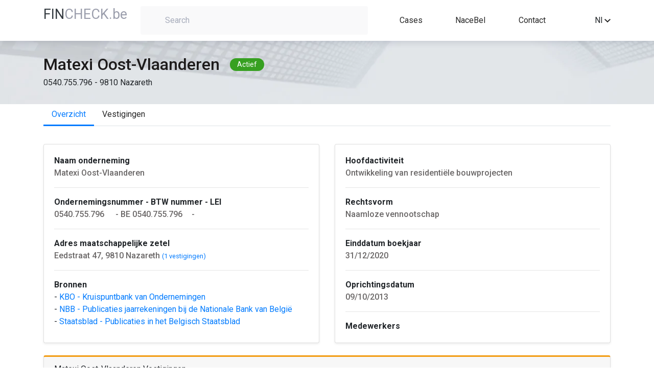

--- FILE ---
content_type: text/html; charset=UTF-8
request_url: https://robofin.be/fiche/api.enterprise.php?a=getSpiderPresetE&e=0540.755.796&name=Matexi%20Oost-Vlaanderen
body_size: 565
content:
{"nodes": [{"data": {"id": "1", "label":"Matexi Oost-Vlaanderen"}, "classes": "p"},{"data": {"id": "0405.580.655", "label":"MATEXI afkorting van MAATSCHAPPIJ TOT EXPLOITATIE IMMOBILIEN"}, "classes": "e"},{"data": {"id": "0821.445.389", "label":"MATEXI PROJECTS"}, "classes": "e"},{"data": {"id": "0839.990.997", "label":"Dender Land"},  "classes": "e"},{"data": {"id": "0884.210.824", "label":"Hooglatem"},  "classes": "e"},{"data": {"id": "0405.580.655", "label":"Matexi NV"},  "classes": "e"},{"data": {"id": "0838.114.246", "label":"Vauban NV"},  "classes": "e"},{"data": {"id": "0810.472.018", "label":"De Blauwhoeve BVBA"},  "classes": "e"},{"data": {"id": "0543.552.465", "label":"Mirre BVBA"},  "classes": "e"},{"data": {"id": "0656.666.442", "label":"Abacus Invest NV"},  "classes": "e"},{"data": {"id": "0446.334.711", "label":"Ernst & Young Bedrijfsrevisoren BV CVBA"},  "classes": "e"},{"data": {"id": "0691.653.253", "label":"Leopoldskazerne"},  "classes": "e"},{"data": {"id": "0683.475.559", "label":"PG Consulting Comm.V"},  "classes": "e"},{"data": {"id": "0717.889.773", "label":"Fortjen BVBA"},  "classes": "e"},{"data": {"id": "0446.334.711", "label":"EY Bedrijfsrevisoren BV"},  "classes": "e"},{"data": {"id": "0810.472.018", "label":"De Blauwhoeve BV"},  "classes": "e"},{"data": {"id": "0683.475.559", "label":"PG Consulting CommV"},  "classes": "e"},{"data": {"id": "0717.889.773", "label":"Fortjen BV"},  "classes": "e"}], "edges": [{"data": {"id": "E11", "source":"1", "target":"0405.580.655"}, "classes": "ParticipatingInterestsShares"},{"data": {"id": "E12", "source":"1", "target":"0821.445.389"}, "classes": "ParticipatingInterestsShares"},{"data": {"id": "SS11", "source":"0839.990.997", "target":"1"}, "classes": "ParticipatingInterestsShares"},{"data": {"id": "SS12", "source":"0884.210.824", "target":"1"}, "classes": "ParticipatingInterestsShares"},{"data": {"id": "SS13", "source":"0405.580.655", "target":"1"}, "classes": "Consolidation"},{"data": {"id": "SS14", "source":"0838.114.246", "target":"1"}, "classes": "AdministratorEntity"},{"data": {"id": "SS15", "source":"0810.472.018", "target":"1"}, "classes": "AdministratorEntity"},{"data": {"id": "SS16", "source":"0543.552.465", "target":"1"}, "classes": "AdministratorEntity"},{"data": {"id": "SS17", "source":"0656.666.442", "target":"1"}, "classes": "Consolidation"},{"data": {"id": "SS18", "source":"0446.334.711", "target":"1"}, "classes": "AccountantsEntity"},{"data": {"id": "SS19", "source":"0691.653.253", "target":"1"}, "classes": "ParticipatingInterestsShares"},{"data": {"id": "SS110", "source":"0683.475.559", "target":"1"}, "classes": "AdministratorEntity"},{"data": {"id": "SS111", "source":"0717.889.773", "target":"1"}, "classes": "AdministratorEntity"},{"data": {"id": "SS112", "source":"0446.334.711", "target":"1"}, "classes": "AccountantsEntity"},{"data": {"id": "SS113", "source":"0810.472.018", "target":"1"}, "classes": "AdministratorEntity"},{"data": {"id": "SS114", "source":"0683.475.559", "target":"1"}, "classes": "AdministratorEntity"},{"data": {"id": "SS115", "source":"0717.889.773", "target":"1"}, "classes": "AdministratorEntity"}]}

--- FILE ---
content_type: application/javascript; charset=utf-8
request_url: https://cdnjs.cloudflare.com/ajax/libs/cytoscape/3.13.3/cytoscape.min.js
body_size: 91591
content:
/**
 * Copyright (c) 2016-2020, The Cytoscape Consortium.
 *
 * Permission is hereby granted, free of charge, to any person obtaining a copy of
 * this software and associated documentation files (the “Software”), to deal in
 * the Software without restriction, including without limitation the rights to
 * use, copy, modify, merge, publish, distribute, sublicense, and/or sell copies
 * of the Software, and to permit persons to whom the Software is furnished to do
 * so, subject to the following conditions:
 *
 * The above copyright notice and this permission notice shall be included in all
 * copies or substantial portions of the Software.
 *
 * THE SOFTWARE IS PROVIDED “AS IS”, WITHOUT WARRANTY OF ANY KIND, EXPRESS OR
 * IMPLIED, INCLUDING BUT NOT LIMITED TO THE WARRANTIES OF MERCHANTABILITY,
 * FITNESS FOR A PARTICULAR PURPOSE AND NONINFRINGEMENT. IN NO EVENT SHALL THE
 * AUTHORS OR COPYRIGHT HOLDERS BE LIABLE FOR ANY CLAIM, DAMAGES OR OTHER
 * LIABILITY, WHETHER IN AN ACTION OF CONTRACT, TORT OR OTHERWISE, ARISING FROM,
 * OUT OF OR IN CONNECTION WITH THE SOFTWARE OR THE USE OR OTHER DEALINGS IN THE
 * SOFTWARE.
 */

!function(e,t){"object"==typeof exports&&"undefined"!=typeof module?module.exports=t():"function"==typeof define&&define.amd?define(t):(e=e||self).cytoscape=t()}(this,function(){"use strict";function e(t){return(e="function"==typeof Symbol&&"symbol"==typeof Symbol.iterator?function(e){return typeof e}:function(e){return e&&"function"==typeof Symbol&&e.constructor===Symbol&&e!==Symbol.prototype?"symbol":typeof e})(t)}function t(e,t){if(!(e instanceof t))throw new TypeError("Cannot call a class as a function")}function n(e,t){for(var n=0;n<t.length;n++){var r=t[n];r.enumerable=r.enumerable||!1,r.configurable=!0,"value"in r&&(r.writable=!0),Object.defineProperty(e,r.key,r)}}function r(e,t,r){return t&&n(e.prototype,t),r&&n(e,r),e}function i(e,t,n){return t in e?Object.defineProperty(e,t,{value:n,enumerable:!0,configurable:!0,writable:!0}):e[t]=n,e}function a(e,t){return function(e){if(Array.isArray(e))return e}(e)||function(e,t){var n=[],r=!0,i=!1,a=void 0;try{for(var o,s=e[Symbol.iterator]();!(r=(o=s.next()).done)&&(n.push(o.value),!t||n.length!==t);r=!0);}catch(e){i=!0,a=e}finally{try{r||null==s.return||s.return()}finally{if(i)throw a}}return n}(e,t)||function(){throw new TypeError("Invalid attempt to destructure non-iterable instance")}()}var o="undefined"==typeof window?null:window,s=o?o.navigator:null,l=(o&&o.document,e("")),u=e({}),c=e(function(){}),d="undefined"==typeof HTMLElement?"undefined":e(HTMLElement),h=function(e){return e&&e.instanceString&&f(e.instanceString)?e.instanceString():null},p=function(t){return null!=t&&e(t)==l},f=function(t){return null!=t&&e(t)===c},g=function(e){return Array.isArray?Array.isArray(e):null!=e&&e instanceof Array},v=function(t){return null!=t&&e(t)===u&&!g(t)&&t.constructor===Object},y=function(t){return null!=t&&e(t)===e(1)&&!isNaN(t)},m=function(e){return"undefined"===d?void 0:null!=e&&e instanceof HTMLElement},b=function(e){return x(e)||w(e)},x=function(e){return"collection"===h(e)&&e._private.single},w=function(e){return"collection"===h(e)&&!e._private.single},E=function(e){return"core"===h(e)},k=function(e){return"stylesheet"===h(e)},C=function(e){return null==e||!(""!==e&&!e.match(/^\s+$/))},S=function(t){return function(t){return null!=t&&e(t)===u}(t)&&f(t.then)},P=function(){return s&&s.userAgent.match(/msie|trident|edge/i)},D=function(e,t){t||(t=function(){if(1===arguments.length)return arguments[0];if(0===arguments.length)return"undefined";for(var e=[],t=0;t<arguments.length;t++)e.push(arguments[t]);return e.join("$")});var n=function n(){var r,i=this,a=arguments,o=t.apply(i,a),s=n.cache;return(r=s[o])||(r=s[o]=e.apply(i,a)),r};return n.cache={},n},T=D(function(e){return e.replace(/([A-Z])/g,function(e){return"-"+e.toLowerCase()})}),M=D(function(e){return e.replace(/(-\w)/g,function(e){return e[1].toUpperCase()})}),B=D(function(e,t){return e+t[0].toUpperCase()+t.substring(1)},function(e,t){return e+"$"+t}),_=function(e){return C(e)?e:e.charAt(0).toUpperCase()+e.substring(1)},N="(?:[-+]?(?:(?:\\d+|\\d*\\.\\d+)(?:[Ee][+-]?\\d+)?))",z=function(e,t){return e<t?-1:e>t?1:0},I=null!=Object.assign?Object.assign.bind(Object):function(e){for(var t=arguments,n=1;n<t.length;n++){var r=t[n];if(null!=r)for(var i=Object.keys(r),a=0;a<i.length;a++){var o=i[a];e[o]=r[o]}}return e},L=function(e){return(g(e)?e:null)||function(e){return A[e.toLowerCase()]}(e)||function(e){if((4===e.length||7===e.length)&&"#"===e[0]){var t,n,r;return 4===e.length?(t=parseInt(e[1]+e[1],16),n=parseInt(e[2]+e[2],16),r=parseInt(e[3]+e[3],16)):(t=parseInt(e[1]+e[2],16),n=parseInt(e[3]+e[4],16),r=parseInt(e[5]+e[6],16)),[t,n,r]}}(e)||function(e){var t,n=new RegExp("^rgb[a]?\\(((?:[-+]?(?:(?:\\d+|\\d*\\.\\d+)(?:[Ee][+-]?\\d+)?))[%]?)\\s*,\\s*((?:[-+]?(?:(?:\\d+|\\d*\\.\\d+)(?:[Ee][+-]?\\d+)?))[%]?)\\s*,\\s*((?:[-+]?(?:(?:\\d+|\\d*\\.\\d+)(?:[Ee][+-]?\\d+)?))[%]?)(?:\\s*,\\s*((?:[-+]?(?:(?:\\d+|\\d*\\.\\d+)(?:[Ee][+-]?\\d+)?))))?\\)$").exec(e);if(n){t=[];for(var r=[],i=1;i<=3;i++){var a=n[i];if("%"===a[a.length-1]&&(r[i]=!0),a=parseFloat(a),r[i]&&(a=a/100*255),a<0||a>255)return;t.push(Math.floor(a))}var o=r[1]||r[2]||r[3],s=r[1]&&r[2]&&r[3];if(o&&!s)return;var l=n[4];if(void 0!==l){if((l=parseFloat(l))<0||l>1)return;t.push(l)}}return t}(e)||function(e){var t,n,r,i,a,o,s,l;function u(e,t,n){return n<0&&(n+=1),n>1&&(n-=1),n<1/6?e+6*(t-e)*n:n<.5?t:n<2/3?e+(t-e)*(2/3-n)*6:e}var c=new RegExp("^hsl[a]?\\(((?:[-+]?(?:(?:\\d+|\\d*\\.\\d+)(?:[Ee][+-]?\\d+)?)))\\s*,\\s*((?:[-+]?(?:(?:\\d+|\\d*\\.\\d+)(?:[Ee][+-]?\\d+)?))[%])\\s*,\\s*((?:[-+]?(?:(?:\\d+|\\d*\\.\\d+)(?:[Ee][+-]?\\d+)?))[%])(?:\\s*,\\s*((?:[-+]?(?:(?:\\d+|\\d*\\.\\d+)(?:[Ee][+-]?\\d+)?))))?\\)$").exec(e);if(c){if((n=parseInt(c[1]))<0?n=(360- -1*n%360)%360:n>360&&(n%=360),n/=360,(r=parseFloat(c[2]))<0||r>100)return;if(r/=100,(i=parseFloat(c[3]))<0||i>100)return;if(i/=100,void 0!==(a=c[4])&&((a=parseFloat(a))<0||a>1))return;if(0===r)o=s=l=Math.round(255*i);else{var d=i<.5?i*(1+r):i+r-i*r,h=2*i-d;o=Math.round(255*u(h,d,n+1/3)),s=Math.round(255*u(h,d,n)),l=Math.round(255*u(h,d,n-1/3))}t=[o,s,l,a]}return t}(e)},A={transparent:[0,0,0,0],aliceblue:[240,248,255],antiquewhite:[250,235,215],aqua:[0,255,255],aquamarine:[127,255,212],azure:[240,255,255],beige:[245,245,220],bisque:[255,228,196],black:[0,0,0],blanchedalmond:[255,235,205],blue:[0,0,255],blueviolet:[138,43,226],brown:[165,42,42],burlywood:[222,184,135],cadetblue:[95,158,160],chartreuse:[127,255,0],chocolate:[210,105,30],coral:[255,127,80],cornflowerblue:[100,149,237],cornsilk:[255,248,220],crimson:[220,20,60],cyan:[0,255,255],darkblue:[0,0,139],darkcyan:[0,139,139],darkgoldenrod:[184,134,11],darkgray:[169,169,169],darkgreen:[0,100,0],darkgrey:[169,169,169],darkkhaki:[189,183,107],darkmagenta:[139,0,139],darkolivegreen:[85,107,47],darkorange:[255,140,0],darkorchid:[153,50,204],darkred:[139,0,0],darksalmon:[233,150,122],darkseagreen:[143,188,143],darkslateblue:[72,61,139],darkslategray:[47,79,79],darkslategrey:[47,79,79],darkturquoise:[0,206,209],darkviolet:[148,0,211],deeppink:[255,20,147],deepskyblue:[0,191,255],dimgray:[105,105,105],dimgrey:[105,105,105],dodgerblue:[30,144,255],firebrick:[178,34,34],floralwhite:[255,250,240],forestgreen:[34,139,34],fuchsia:[255,0,255],gainsboro:[220,220,220],ghostwhite:[248,248,255],gold:[255,215,0],goldenrod:[218,165,32],gray:[128,128,128],grey:[128,128,128],green:[0,128,0],greenyellow:[173,255,47],honeydew:[240,255,240],hotpink:[255,105,180],indianred:[205,92,92],indigo:[75,0,130],ivory:[255,255,240],khaki:[240,230,140],lavender:[230,230,250],lavenderblush:[255,240,245],lawngreen:[124,252,0],lemonchiffon:[255,250,205],lightblue:[173,216,230],lightcoral:[240,128,128],lightcyan:[224,255,255],lightgoldenrodyellow:[250,250,210],lightgray:[211,211,211],lightgreen:[144,238,144],lightgrey:[211,211,211],lightpink:[255,182,193],lightsalmon:[255,160,122],lightseagreen:[32,178,170],lightskyblue:[135,206,250],lightslategray:[119,136,153],lightslategrey:[119,136,153],lightsteelblue:[176,196,222],lightyellow:[255,255,224],lime:[0,255,0],limegreen:[50,205,50],linen:[250,240,230],magenta:[255,0,255],maroon:[128,0,0],mediumaquamarine:[102,205,170],mediumblue:[0,0,205],mediumorchid:[186,85,211],mediumpurple:[147,112,219],mediumseagreen:[60,179,113],mediumslateblue:[123,104,238],mediumspringgreen:[0,250,154],mediumturquoise:[72,209,204],mediumvioletred:[199,21,133],midnightblue:[25,25,112],mintcream:[245,255,250],mistyrose:[255,228,225],moccasin:[255,228,181],navajowhite:[255,222,173],navy:[0,0,128],oldlace:[253,245,230],olive:[128,128,0],olivedrab:[107,142,35],orange:[255,165,0],orangered:[255,69,0],orchid:[218,112,214],palegoldenrod:[238,232,170],palegreen:[152,251,152],paleturquoise:[175,238,238],palevioletred:[219,112,147],papayawhip:[255,239,213],peachpuff:[255,218,185],peru:[205,133,63],pink:[255,192,203],plum:[221,160,221],powderblue:[176,224,230],purple:[128,0,128],red:[255,0,0],rosybrown:[188,143,143],royalblue:[65,105,225],saddlebrown:[139,69,19],salmon:[250,128,114],sandybrown:[244,164,96],seagreen:[46,139,87],seashell:[255,245,238],sienna:[160,82,45],silver:[192,192,192],skyblue:[135,206,235],slateblue:[106,90,205],slategray:[112,128,144],slategrey:[112,128,144],snow:[255,250,250],springgreen:[0,255,127],steelblue:[70,130,180],tan:[210,180,140],teal:[0,128,128],thistle:[216,191,216],tomato:[255,99,71],turquoise:[64,224,208],violet:[238,130,238],wheat:[245,222,179],white:[255,255,255],whitesmoke:[245,245,245],yellow:[255,255,0],yellowgreen:[154,205,50]},O=function(e){for(var t=e.map,n=e.keys,r=n.length,i=0;i<r;i++){var a=n[i];if(v(a))throw Error("Tried to set map with object key");i<n.length-1?(null==t[a]&&(t[a]={}),t=t[a]):t[a]=e.value}},R=function(e){for(var t=e.map,n=e.keys,r=n.length,i=0;i<r;i++){var a=n[i];if(v(a))throw Error("Tried to get map with object key");if(null==(t=t[a]))return t}return t},V="undefined"!=typeof globalThis?globalThis:"undefined"!=typeof window?window:"undefined"!=typeof global?global:"undefined"!=typeof self?self:{};var F="Expected a function",q=NaN,j="[object Symbol]",Y=/^\s+|\s+$/g,X=/^[-+]0x[0-9a-f]+$/i,W=/^0b[01]+$/i,H=/^0o[0-7]+$/i,K=parseInt,G="object"==typeof V&&V&&V.Object===Object&&V,Z="object"==typeof self&&self&&self.Object===Object&&self,U=G||Z||Function("return this")(),$=Object.prototype.toString,Q=Math.max,J=Math.min,ee=function(){return U.Date.now()};function te(e){var t=typeof e;return!!e&&("object"==t||"function"==t)}function ne(e){if("number"==typeof e)return e;if(function(e){return"symbol"==typeof e||function(e){return!!e&&"object"==typeof e}(e)&&$.call(e)==j}(e))return q;if(te(e)){var t="function"==typeof e.valueOf?e.valueOf():e;e=te(t)?t+"":t}if("string"!=typeof e)return 0===e?e:+e;e=e.replace(Y,"");var n=W.test(e);return n||H.test(e)?K(e.slice(2),n?2:8):X.test(e)?q:+e}var re=function(e,t,n){var r,i,a,o,s,l,u=0,c=!1,d=!1,h=!0;if("function"!=typeof e)throw new TypeError(F);function p(t){var n=r,a=i;return r=i=void 0,u=t,o=e.apply(a,n)}function f(e){var n=e-l;return void 0===l||n>=t||n<0||d&&e-u>=a}function g(){var e=ee();if(f(e))return v(e);s=setTimeout(g,function(e){var n=t-(e-l);return d?J(n,a-(e-u)):n}(e))}function v(e){return s=void 0,h&&r?p(e):(r=i=void 0,o)}function y(){var e=ee(),n=f(e);if(r=arguments,i=this,l=e,n){if(void 0===s)return function(e){return u=e,s=setTimeout(g,t),c?p(e):o}(l);if(d)return s=setTimeout(g,t),p(l)}return void 0===s&&(s=setTimeout(g,t)),o}return t=ne(t)||0,te(n)&&(c=!!n.leading,a=(d="maxWait"in n)?Q(ne(n.maxWait)||0,t):a,h="trailing"in n?!!n.trailing:h),y.cancel=function(){void 0!==s&&clearTimeout(s),u=0,r=l=i=s=void 0},y.flush=function(){return void 0===s?o:v(ee())},y},ie=o?o.performance:null,ae=ie&&ie.now?function(){return ie.now()}:function(){return Date.now()},oe=function(){if(o){if(o.requestAnimationFrame)return function(e){o.requestAnimationFrame(e)};if(o.mozRequestAnimationFrame)return function(e){o.mozRequestAnimationFrame(e)};if(o.webkitRequestAnimationFrame)return function(e){o.webkitRequestAnimationFrame(e)};if(o.msRequestAnimationFrame)return function(e){o.msRequestAnimationFrame(e)}}return function(e){e&&setTimeout(function(){e(ae())},1e3/60)}}(),se=function(e){return oe(e)},le=ae,ue=function(e){for(var t,n=arguments.length>1&&void 0!==arguments[1]?arguments[1]:5381,r=n;!(t=e.next()).done;)r=(r<<5)+r+t.value|0;return r},ce=function(e){var t=arguments.length>1&&void 0!==arguments[1]?arguments[1]:5381;return(t<<5)+t+e|0},de=function(e,t){var n={value:0,done:!1},r=0,i=e.length;return ue({next:function(){return r<i?n.value=e[r++]:n.done=!0,n}},t)},he=function(e,t){var n={value:0,done:!1},r=0,i=e.length;return ue({next:function(){return r<i?n.value=e.charCodeAt(r++):n.done=!0,n}},t)},pe=function(){return fe(arguments)},fe=function(e){for(var t,n=0;n<e.length;n++){var r=e[n];t=0===n?he(r):he(r,t)}return t},ge=!0,ve=null!=console.warn,ye=null!=console.trace,me=Number.MAX_SAFE_INTEGER||9007199254740991,be=function(){return!0},xe=function(){return!1},we=function(){return 0},Ee=function(){},ke=function(e){throw new Error(e)},Ce=function(e){if(void 0===e)return ge;ge=!!e},Se=function(e){Ce()&&(ve?console.warn(e):(console.log(e),ye&&console.trace()))},Pe=function(e){return null==e?e:g(e)?e.slice():v(e)?function(e){return I({},e)}(e):e},De=function(e,t){for(t=e="";e++<36;t+=51*e&52?(15^e?8^Math.random()*(20^e?16:4):4).toString(16):"-");return t},Te={},Me=function(){return Te},Be=function(e){var t=Object.keys(e);return function(n){for(var r={},i=0;i<t.length;i++){var a=t[i],o=null==n?void 0:n[a];r[a]=void 0===o?e[a]:o}return r}},_e=function(e,t,n){for(var r=e.length;r>=0&&(e[r]!==t||(e.splice(r,1),n));r--);},Ne=function(e){e.splice(0,e.length)},ze=function(e,t,n){return n&&(t=B(n,t)),e[t]},Ie=function(e,t,n,r){n&&(t=B(n,t)),e[t]=r},Le="undefined"!=typeof Map?Map:function(){function e(){t(this,e),this._obj={}}return r(e,[{key:"set",value:function(e,t){return this._obj[e]=t,this}},{key:"delete",value:function(e){return this._obj[e]=void 0,this}},{key:"clear",value:function(){this._obj={}}},{key:"has",value:function(e){return void 0!==this._obj[e]}},{key:"get",value:function(e){return this._obj[e]}}]),e}(),Ae=function(){function e(n){if(t(this,e),this._obj=Object.create(null),this.size=0,null!=n){var r;r=null!=n.instanceString&&n.instanceString()===this.instanceString()?n.toArray():n;for(var i=0;i<r.length;i++)this.add(r[i])}}return r(e,[{key:"instanceString",value:function(){return"set"}},{key:"add",value:function(e){var t=this._obj;1!==t[e]&&(t[e]=1,this.size++)}},{key:"delete",value:function(e){var t=this._obj;1===t[e]&&(t[e]=0,this.size--)}},{key:"clear",value:function(){this._obj=Object.create(null)}},{key:"has",value:function(e){return 1===this._obj[e]}},{key:"toArray",value:function(){var e=this;return Object.keys(this._obj).filter(function(t){return e.has(t)})}},{key:"forEach",value:function(e,t){return this.toArray().forEach(e,t)}}]),e}(),Oe="undefined"!==("undefined"==typeof Set?"undefined":e(Set))?Set:Ae,Re=function(e,t,n){if(n=!(void 0!==n&&!n),void 0!==e&&void 0!==t&&E(e)){var r=t.group;if(null==r&&(r=t.data&&null!=t.data.source&&null!=t.data.target?"edges":"nodes"),"nodes"===r||"edges"===r){this.length=1,this[0]=this;var i=this._private={cy:e,single:!0,data:t.data||{},position:t.position||{x:0,y:0},autoWidth:void 0,autoHeight:void 0,autoPadding:void 0,compoundBoundsClean:!1,listeners:[],group:r,style:{},rstyle:{},styleCxts:[],styleKeys:{},removed:!0,selected:!!t.selected,selectable:void 0===t.selectable||!!t.selectable,locked:!!t.locked,grabbed:!1,grabbable:void 0===t.grabbable||!!t.grabbable,pannable:void 0===t.pannable?"edges"===r:!!t.pannable,active:!1,classes:new Oe,animation:{current:[],queue:[]},rscratch:{},scratch:t.scratch||{},edges:[],children:[],parent:null,traversalCache:{},backgrounding:!1,bbCache:null,bbCacheShift:{x:0,y:0},bodyBounds:null,overlayBounds:null,labelBounds:{all:null,source:null,target:null,main:null},arrowBounds:{source:null,target:null,"mid-source":null,"mid-target":null}};if(null==i.position.x&&(i.position.x=0),null==i.position.y&&(i.position.y=0),t.renderedPosition){var a=t.renderedPosition,o=e.pan(),s=e.zoom();i.position={x:(a.x-o.x)/s,y:(a.y-o.y)/s}}var l=[];g(t.classes)?l=t.classes:p(t.classes)&&(l=t.classes.split(/\s+/));for(var u=0,c=l.length;u<c;u++){var d=l[u];d&&""!==d&&i.classes.add(d)}this.createEmitter();var h=t.style||t.css;h&&(Se("Setting a `style` bypass at element creation is deprecated"),this.style(h)),(void 0===n||n)&&this.restore()}else ke("An element must be of type `nodes` or `edges`; you specified `"+r+"`")}else ke("An element must have a core reference and parameters set")},Ve=function(e){return e={bfs:e.bfs||!e.dfs,dfs:e.dfs||!e.bfs},function(t,n,r){var i;v(t)&&!b(t)&&(t=(i=t).roots||i.root,n=i.visit,r=i.directed),r=2!==arguments.length||f(n)?r:n,n=f(n)?n:function(){};for(var a,o=this._private.cy,s=t=p(t)?this.filter(t):t,l=[],u=[],c={},d={},h={},g=0,y=this.byGroup(),m=y.nodes,x=y.edges,w=0;w<s.length;w++){var E=s[w],k=E.id();E.isNode()&&(l.unshift(E),e.bfs&&(h[k]=!0,u.push(E)),d[k]=0)}var C=function(){var t=e.bfs?l.shift():l.pop(),i=t.id();if(e.dfs){if(h[i])return"continue";h[i]=!0,u.push(t)}var o,s=d[i],p=c[i],f=null!=p?p.source():null,v=null!=p?p.target():null,y=null==p?void 0:t.same(f)?v[0]:f[0];if(!0===(o=n(t,p,y,g++,s)))return a=t,"break";if(!1===o)return"break";for(var b=t.connectedEdges().filter(function(e){return(!r||e.source().same(t))&&x.has(e)}),w=0;w<b.length;w++){var E=b[w],k=E.connectedNodes().filter(function(e){return!e.same(t)&&m.has(e)}),C=k.id();0===k.length||h[C]||(k=k[0],l.push(k),e.bfs&&(h[C]=!0,u.push(k)),c[C]=E,d[C]=d[i]+1)}};e:for(;0!==l.length;){var S=C();switch(S){case"continue":continue;case"break":break e}}for(var P=o.collection(),D=0;D<u.length;D++){var T=u[D],M=c[T.id()];null!=M&&P.merge(M),P.merge(T)}return{path:o.collection(P),found:o.collection(a)}}},Fe={breadthFirstSearch:Ve({bfs:!0}),depthFirstSearch:Ve({dfs:!0})};Fe.bfs=Fe.breadthFirstSearch,Fe.dfs=Fe.depthFirstSearch;var qe=function(e,t){return e(t={exports:{}},t.exports),t.exports}(function(e,t){(function(){var t,n,r,i,a,o,s,l,u,c,d,h,p,f,g;r=Math.floor,c=Math.min,n=function(e,t){return e<t?-1:e>t?1:0},u=function(e,t,i,a,o){var s;if(null==i&&(i=0),null==o&&(o=n),i<0)throw new Error("lo must be non-negative");for(null==a&&(a=e.length);i<a;)o(t,e[s=r((i+a)/2)])<0?a=s:i=s+1;return[].splice.apply(e,[i,i-i].concat(t)),t},o=function(e,t,r){return null==r&&(r=n),e.push(t),f(e,0,e.length-1,r)},a=function(e,t){var r,i;return null==t&&(t=n),r=e.pop(),e.length?(i=e[0],e[0]=r,g(e,0,t)):i=r,i},l=function(e,t,r){var i;return null==r&&(r=n),i=e[0],e[0]=t,g(e,0,r),i},s=function(e,t,r){var i;return null==r&&(r=n),e.length&&r(e[0],t)<0&&(t=(i=[e[0],t])[0],e[0]=i[1],g(e,0,r)),t},i=function(e,t){var i,a,o,s,l,u;for(null==t&&(t=n),l=[],a=0,o=(s=function(){u=[];for(var t=0,n=r(e.length/2);0<=n?t<n:t>n;0<=n?t++:t--)u.push(t);return u}.apply(this).reverse()).length;a<o;a++)i=s[a],l.push(g(e,i,t));return l},p=function(e,t,r){var i;if(null==r&&(r=n),-1!==(i=e.indexOf(t)))return f(e,0,i,r),g(e,i,r)},d=function(e,t,r){var a,o,l,u,c;if(null==r&&(r=n),!(o=e.slice(0,t)).length)return o;for(i(o,r),l=0,u=(c=e.slice(t)).length;l<u;l++)a=c[l],s(o,a,r);return o.sort(r).reverse()},h=function(e,t,r){var o,s,l,d,h,p,f,g,v;if(null==r&&(r=n),10*t<=e.length){if(!(l=e.slice(0,t).sort(r)).length)return l;for(s=l[l.length-1],d=0,p=(f=e.slice(t)).length;d<p;d++)r(o=f[d],s)<0&&(u(l,o,0,null,r),l.pop(),s=l[l.length-1]);return l}for(i(e,r),v=[],h=0,g=c(t,e.length);0<=g?h<g:h>g;0<=g?++h:--h)v.push(a(e,r));return v},f=function(e,t,r,i){var a,o,s;for(null==i&&(i=n),a=e[r];r>t&&i(a,o=e[s=r-1>>1])<0;)e[r]=o,r=s;return e[r]=a},g=function(e,t,r){var i,a,o,s,l;for(null==r&&(r=n),a=e.length,l=t,o=e[t],i=2*t+1;i<a;)(s=i+1)<a&&!(r(e[i],e[s])<0)&&(i=s),e[t]=e[i],i=2*(t=i)+1;return e[t]=o,f(e,l,t,r)},t=function(){function e(e){this.cmp=null!=e?e:n,this.nodes=[]}return e.push=o,e.pop=a,e.replace=l,e.pushpop=s,e.heapify=i,e.updateItem=p,e.nlargest=d,e.nsmallest=h,e.prototype.push=function(e){return o(this.nodes,e,this.cmp)},e.prototype.pop=function(){return a(this.nodes,this.cmp)},e.prototype.peek=function(){return this.nodes[0]},e.prototype.contains=function(e){return-1!==this.nodes.indexOf(e)},e.prototype.replace=function(e){return l(this.nodes,e,this.cmp)},e.prototype.pushpop=function(e){return s(this.nodes,e,this.cmp)},e.prototype.heapify=function(){return i(this.nodes,this.cmp)},e.prototype.updateItem=function(e){return p(this.nodes,e,this.cmp)},e.prototype.clear=function(){return this.nodes=[]},e.prototype.empty=function(){return 0===this.nodes.length},e.prototype.size=function(){return this.nodes.length},e.prototype.clone=function(){var t;return(t=new e).nodes=this.nodes.slice(0),t},e.prototype.toArray=function(){return this.nodes.slice(0)},e.prototype.insert=e.prototype.push,e.prototype.top=e.prototype.peek,e.prototype.front=e.prototype.peek,e.prototype.has=e.prototype.contains,e.prototype.copy=e.prototype.clone,e}(),e.exports=t}).call(V)}),je=Be({root:null,weight:function(e){return 1},directed:!1}),Ye={dijkstra:function(e){if(!v(e)){var t=arguments;e={root:t[0],weight:t[1],directed:t[2]}}var n=je(e),r=n.root,i=n.weight,a=n.directed,o=this,s=i,l=p(r)?this.filter(r)[0]:r[0],u={},c={},d={},h=this.byGroup(),f=h.nodes,g=h.edges;g.unmergeBy(function(e){return e.isLoop()});for(var y=function(e){return u[e.id()]},m=function(e,t){u[e.id()]=t,b.updateItem(e)},b=new qe(function(e,t){return y(e)-y(t)}),x=0;x<f.length;x++){var w=f[x];u[w.id()]=w.same(l)?0:1/0,b.push(w)}for(var E=function(e,t){for(var n,r=(a?e.edgesTo(t):e.edgesWith(t)).intersect(g),i=1/0,o=0;o<r.length;o++){var l=r[o],u=s(l);(u<i||!n)&&(i=u,n=l)}return{edge:n,dist:i}};b.size()>0;){var k=b.pop(),C=y(k),S=k.id();if(d[S]=C,C!==1/0)for(var P=k.neighborhood().intersect(f),D=0;D<P.length;D++){var T=P[D],M=T.id(),B=E(k,T),_=C+B.dist;_<y(T)&&(m(T,_),c[M]={node:k,edge:B.edge})}}return{distanceTo:function(e){var t=p(e)?f.filter(e)[0]:e[0];return d[t.id()]},pathTo:function(e){var t=p(e)?f.filter(e)[0]:e[0],n=[],r=t,i=r.id();if(t.length>0)for(n.unshift(t);c[i];){var a=c[i];n.unshift(a.edge),n.unshift(a.node),i=(r=a.node).id()}return o.spawn(n)}}}},Xe={kruskal:function(e){e=e||function(e){return 1};for(var t=this.byGroup(),n=t.nodes,r=t.edges,i=n.length,a=new Array(i),o=n,s=function(e){for(var t=0;t<a.length;t++){if(a[t].has(e))return t}},l=0;l<i;l++)a[l]=this.spawn(n[l]);for(var u=r.sort(function(t,n){return e(t)-e(n)}),c=0;c<u.length;c++){var d=u[c],h=d.source()[0],p=d.target()[0],f=s(h),g=s(p),v=a[f],y=a[g];f!==g&&(o.merge(d),v.merge(y),a.splice(g,1))}return o}},We=Be({root:null,goal:null,weight:function(e){return 1},heuristic:function(e){return 0},directed:!1}),He={aStar:function(e){var t=this.cy(),n=We(e),r=n.root,i=n.goal,a=n.heuristic,o=n.directed,s=n.weight;r=t.collection(r)[0],i=t.collection(i)[0];var l,u,c=r.id(),d=i.id(),h={},p={},f={},g=new qe(function(e,t){return p[e.id()]-p[t.id()]}),v=new Oe,y={},m={},b=function(e,t){g.push(e),v.add(t)};b(r,c),h[c]=0,p[c]=a(r);for(var x,w=0;g.size()>0;){if(l=g.pop(),u=l.id(),v.delete(u),w++,u===d){for(var E=[],k=i,C=d,S=m[C];E.unshift(k),null!=S&&E.unshift(S),null!=(k=y[C]);)S=m[C=k.id()];return{found:!0,distance:h[u],path:this.spawn(E),steps:w}}f[u]=!0;for(var P=l._private.edges,D=0;D<P.length;D++){var T=P[D];if(this.hasElementWithId(T.id())&&(!o||T.data("source")===u)){var M=T.source(),B=T.target(),_=M.id()!==u?M:B,N=_.id();if(this.hasElementWithId(N)&&!f[N]){var z=h[u]+s(T);x=N,v.has(x)?z<h[N]&&(h[N]=z,p[N]=z+a(_),y[N]=l):(h[N]=z,p[N]=z+a(_),b(_,N),y[N]=l,m[N]=T)}}}}return{found:!1,distance:void 0,path:void 0,steps:w}}},Ke=Be({weight:function(e){return 1},directed:!1}),Ge={floydWarshall:function(e){for(var t=this.cy(),n=Ke(e),r=n.weight,i=n.directed,a=r,o=this.byGroup(),s=o.nodes,l=o.edges,u=s.length,c=u*u,d=function(e){return s.indexOf(e)},h=function(e){return s[e]},f=new Array(c),g=0;g<c;g++){var v=g%u,y=(g-v)/u;f[g]=y===v?0:1/0}for(var m=new Array(c),b=new Array(c),x=0;x<l.length;x++){var w=l[x],E=w.source()[0],k=w.target()[0];if(E!==k){var C=d(E),S=d(k),P=C*u+S,D=a(w);if(f[P]>D&&(f[P]=D,m[P]=S,b[P]=w),!i){var T=S*u+C;!i&&f[T]>D&&(f[T]=D,m[T]=C,b[T]=w)}}}for(var M=0;M<u;M++)for(var B=0;B<u;B++)for(var _=B*u+M,N=0;N<u;N++){var z=B*u+N,I=M*u+N;f[_]+f[I]<f[z]&&(f[z]=f[_]+f[I],m[z]=m[_])}var L=function(e){return d(function(e){return(p(e)?t.filter(e):e)[0]}(e))};return{distance:function(e,t){var n=L(e),r=L(t);return f[n*u+r]},path:function(e,n){var r=L(e),i=L(n),a=h(r);if(r===i)return a.collection();if(null==m[r*u+i])return t.collection();var o,s=t.collection(),l=r;for(s.merge(a);r!==i;)l=r,r=m[r*u+i],o=b[l*u+r],s.merge(o),s.merge(h(r));return s}}}},Ze=Be({weight:function(e){return 1},directed:!1,root:null}),Ue={bellmanFord:function(e){var t=this,n=Ze(e),r=n.weight,i=n.directed,a=n.root,o=r,s=this,l=this.cy(),u=this.byGroup(),c=u.edges,d=u.nodes,h=d.length,f=new Le,g=!1;a=l.collection(a)[0],c.unmergeBy(function(e){return e.isLoop()});for(var v=c.length,y=function(e){var t=f.get(e.id());return t||(t={},f.set(e.id(),t)),t},m=function(e){return(p(e)?l.$(e):e)[0]},b=0;b<h;b++){var x=d[b],w=y(x);x.same(a)?w.dist=0:w.dist=1/0,w.pred=null,w.edge=null}for(var E=!1,k=function(e,t,n,r,i,a){var o=r.dist+a;o<i.dist&&!n.same(r.edge)&&(i.dist=o,i.pred=e,i.edge=n,E=!0)},C=1;C<h;C++){E=!1;for(var S=0;S<v;S++){var P=c[S],D=P.source(),T=P.target(),M=o(P),B=y(D),_=y(T);k(D,0,P,B,_,M),i||k(T,0,P,_,B,M)}if(!E)break}if(E)for(var N=0;N<v;N++){var z=c[N],I=z.source(),L=z.target(),A=o(z),O=y(I).dist,R=y(L).dist;if(O+A<R||!i&&R+A<O){Se("Graph contains a negative weight cycle for Bellman-Ford"),g=!0;break}}return{distanceTo:function(e){return y(m(e)).dist},pathTo:function(e){for(var n=arguments.length>1&&void 0!==arguments[1]?arguments[1]:a,r=m(e),i=[],o=r;;){if(null==o)return t.spawn();var l=y(o),u=l.edge,c=l.pred;if(i.unshift(o[0]),o.same(n)&&i.length>0)break;null!=u&&i.unshift(u),o=c}return s.spawn(i)},hasNegativeWeightCycle:g,negativeWeightCycles:[]}}},$e=Math.sqrt(2),Qe=function(e,t,n){0===n.length&&ke("Karger-Stein must be run on a connected (sub)graph");for(var r=n[e],i=r[1],a=r[2],o=t[i],s=t[a],l=n,u=l.length-1;u>=0;u--){var c=l[u],d=c[1],h=c[2];(t[d]===o&&t[h]===s||t[d]===s&&t[h]===o)&&l.splice(u,1)}for(var p=0;p<l.length;p++){var f=l[p];f[1]===s?(l[p]=f.slice(),l[p][1]=o):f[2]===s&&(l[p]=f.slice(),l[p][2]=o)}for(var g=0;g<t.length;g++)t[g]===s&&(t[g]=o);return l},Je=function(e,t,n,r){for(;n>r;){var i=Math.floor(Math.random()*t.length);t=Qe(i,e,t),n--}return t},et={kargerStein:function(){var e=this,t=this.byGroup(),n=t.nodes,r=t.edges;r.unmergeBy(function(e){return e.isLoop()});var i=n.length,a=r.length,o=Math.ceil(Math.pow(Math.log(i)/Math.LN2,2)),s=Math.floor(i/$e);if(!(i<2)){for(var l=[],u=0;u<a;u++){var c=r[u];l.push([u,n.indexOf(c.source()),n.indexOf(c.target())])}for(var d=1/0,h=[],p=new Array(i),f=new Array(i),g=new Array(i),v=function(e,t){for(var n=0;n<i;n++)t[n]=e[n]},y=0;y<=o;y++){for(var m=0;m<i;m++)f[m]=m;var b=Je(f,l.slice(),i,s),x=b.slice();v(f,g);var w=Je(f,b,s,2),E=Je(g,x,s,2);w.length<=E.length&&w.length<d?(d=w.length,h=w,v(f,p)):E.length<=w.length&&E.length<d&&(d=E.length,h=E,v(g,p))}for(var k=this.spawn(h.map(function(e){return r[e[0]]})),C=this.spawn(),S=this.spawn(),P=p[0],D=0;D<p.length;D++){var T=p[D],M=n[D];T===P?C.merge(M):S.merge(M)}var B=function(t){var n=e.spawn();return t.forEach(function(t){n.merge(t),t.connectedEdges().forEach(function(t){e.contains(t)&&!k.contains(t)&&n.merge(t)})}),n},_=[B(C),B(S)];return{cut:k,components:_,partition1:C,partition2:S}}ke("At least 2 nodes are required for Karger-Stein algorithm")}},tt=function(e){return{x:e.x,y:e.y}},nt=function(e,t,n){return{x:e.x*t+n.x,y:e.y*t+n.y}},rt=function(e,t,n){return{x:(e.x-n.x)/t,y:(e.y-n.y)/t}},it=function(e){return{x:e[0],y:e[1]}},at=function(e,t){return Math.atan2(t,e)-Math.PI/2},ot=Math.log2||function(e){return Math.log(e)/Math.log(2)},st=function(e){return e>0?1:e<0?-1:0},lt=function(e,t){return Math.sqrt(ut(e,t))},ut=function(e,t){var n=t.x-e.x,r=t.y-e.y;return n*n+r*r},ct=function(e){for(var t=e.length,n=0,r=0;r<t;r++)n+=e[r];for(var i=0;i<t;i++)e[i]=e[i]/n;return e},dt=function(e,t,n,r){return(1-r)*(1-r)*e+2*(1-r)*r*t+r*r*n},ht=function(e,t,n,r){return{x:dt(e.x,t.x,n.x,r),y:dt(e.y,t.y,n.y,r)}},pt=function(e,t,n){return Math.max(e,Math.min(n,t))},ft=function(e){if(null==e)return{x1:1/0,y1:1/0,x2:-1/0,y2:-1/0,w:0,h:0};if(null!=e.x1&&null!=e.y1){if(null!=e.x2&&null!=e.y2&&e.x2>=e.x1&&e.y2>=e.y1)return{x1:e.x1,y1:e.y1,x2:e.x2,y2:e.y2,w:e.x2-e.x1,h:e.y2-e.y1};if(null!=e.w&&null!=e.h&&e.w>=0&&e.h>=0)return{x1:e.x1,y1:e.y1,x2:e.x1+e.w,y2:e.y1+e.h,w:e.w,h:e.h}}},gt=function(e,t,n){e.x1=Math.min(e.x1,t),e.x2=Math.max(e.x2,t),e.w=e.x2-e.x1,e.y1=Math.min(e.y1,n),e.y2=Math.max(e.y2,n),e.h=e.y2-e.y1},vt=function(e){var t=arguments.length>1&&void 0!==arguments[1]?arguments[1]:0;return e.x1-=t,e.x2+=t,e.y1-=t,e.y2+=t,e.w=e.x2-e.x1,e.h=e.y2-e.y1,e},yt=function(e){var t,n,r,i,o=arguments.length>1&&void 0!==arguments[1]?arguments[1]:[0];if(1===o.length)t=n=r=i=o[0];else if(2===o.length)t=r=o[0],i=n=o[1];else if(4===o.length){var s=a(o,4);t=s[0],n=s[1],r=s[2],i=s[3]}return e.x1-=i,e.x2+=n,e.y1-=t,e.y2+=r,e.w=e.x2-e.x1,e.h=e.y2-e.y1,e},mt=function(e,t){e.x1=t.x1,e.y1=t.y1,e.x2=t.x2,e.y2=t.y2,e.w=e.x2-e.x1,e.h=e.y2-e.y1},bt=function(e,t){e.x1+=t.x,e.x2+=t.x,e.y1+=t.y,e.y2+=t.y},xt=function(e,t){return!(e.x1>t.x2)&&(!(t.x1>e.x2)&&(!(e.x2<t.x1)&&(!(t.x2<e.x1)&&(!(e.y2<t.y1)&&(!(t.y2<e.y1)&&(!(e.y1>t.y2)&&!(t.y1>e.y2)))))))},wt=function(e,t,n){return e.x1<=t&&t<=e.x2&&e.y1<=n&&n<=e.y2},Et=function(e,t){return wt(e,t.x1,t.y1)&&wt(e,t.x2,t.y2)},kt=function(e,t,n,r,i,a,o){var s,l=qt(i,a),u=i/2,c=a/2,d=r-c-o;if((s=Lt(e,t,n,r,n-u+l-o,d,n+u-l+o,d,!1)).length>0)return s;var h=n+u+o;if((s=Lt(e,t,n,r,h,r-c+l-o,h,r+c-l+o,!1)).length>0)return s;var p=r+c+o;if((s=Lt(e,t,n,r,n-u+l-o,p,n+u-l+o,p,!1)).length>0)return s;var f,g=n-u-o;if((s=Lt(e,t,n,r,g,r-c+l-o,g,r+c-l+o,!1)).length>0)return s;var v=n-u+l,y=r-c+l;if((f=zt(e,t,n,r,v,y,l+o)).length>0&&f[0]<=v&&f[1]<=y)return[f[0],f[1]];var m=n+u-l,b=r-c+l;if((f=zt(e,t,n,r,m,b,l+o)).length>0&&f[0]>=m&&f[1]<=b)return[f[0],f[1]];var x=n+u-l,w=r+c-l;if((f=zt(e,t,n,r,x,w,l+o)).length>0&&f[0]>=x&&f[1]>=w)return[f[0],f[1]];var E=n-u+l,k=r+c-l;return(f=zt(e,t,n,r,E,k,l+o)).length>0&&f[0]<=E&&f[1]>=k?[f[0],f[1]]:[]},Ct=function(e,t,n,r,i,a,o){var s=o,l=Math.min(n,i),u=Math.max(n,i),c=Math.min(r,a),d=Math.max(r,a);return l-s<=e&&e<=u+s&&c-s<=t&&t<=d+s},St=function(e,t,n,r,i,a,o,s,l){var u=Math.min(n,o,i)-l,c=Math.max(n,o,i)+l,d=Math.min(r,s,a)-l,h=Math.max(r,s,a)+l;return!(e<u||e>c||t<d||t>h)},Pt=function(e,t,n,r,i,a,o,s){var l=[];!function(e,t,n,r,i){var a,o,s,l,u,c,d,h;0===e&&(e=1e-5),s=-27*(r/=e)+(t/=e)*(9*(n/=e)-t*t*2),a=(o=(3*n-t*t)/9)*o*o+(s/=54)*s,i[1]=0,d=t/3,a>0?(u=(u=s+Math.sqrt(a))<0?-Math.pow(-u,1/3):Math.pow(u,1/3),c=(c=s-Math.sqrt(a))<0?-Math.pow(-c,1/3):Math.pow(c,1/3),i[0]=-d+u+c,d+=(u+c)/2,i[4]=i[2]=-d,d=Math.sqrt(3)*(-c+u)/2,i[3]=d,i[5]=-d):(i[5]=i[3]=0,0===a?(h=s<0?-Math.pow(-s,1/3):Math.pow(s,1/3),i[0]=2*h-d,i[4]=i[2]=-(h+d)):(l=(o=-o)*o*o,l=Math.acos(s/Math.sqrt(l)),h=2*Math.sqrt(o),i[0]=-d+h*Math.cos(l/3),i[2]=-d+h*Math.cos((l+2*Math.PI)/3),i[4]=-d+h*Math.cos((l+4*Math.PI)/3)))}(1*n*n-4*n*i+2*n*o+4*i*i-4*i*o+o*o+r*r-4*r*a+2*r*s+4*a*a-4*a*s+s*s,9*n*i-3*n*n-3*n*o-6*i*i+3*i*o+9*r*a-3*r*r-3*r*s-6*a*a+3*a*s,3*n*n-6*n*i+n*o-n*e+2*i*i+2*i*e-o*e+3*r*r-6*r*a+r*s-r*t+2*a*a+2*a*t-s*t,1*n*i-n*n+n*e-i*e+r*a-r*r+r*t-a*t,l);for(var u=[],c=0;c<6;c+=2)Math.abs(l[c+1])<1e-7&&l[c]>=0&&l[c]<=1&&u.push(l[c]);u.push(1),u.push(0);for(var d,h,p,f=-1,g=0;g<u.length;g++)d=Math.pow(1-u[g],2)*n+2*(1-u[g])*u[g]*i+u[g]*u[g]*o,h=Math.pow(1-u[g],2)*r+2*(1-u[g])*u[g]*a+u[g]*u[g]*s,p=Math.pow(d-e,2)+Math.pow(h-t,2),f>=0?p<f&&(f=p):f=p;return f},Dt=function(e,t,n,r,i,a){var o=[e-n,t-r],s=[i-n,a-r],l=s[0]*s[0]+s[1]*s[1],u=o[0]*o[0]+o[1]*o[1],c=o[0]*s[0]+o[1]*s[1],d=c*c/l;return c<0?u:d>l?(e-i)*(e-i)+(t-a)*(t-a):u-d},Tt=function(e,t,n){for(var r,i,a,o,s=0,l=0;l<n.length/2;l++)if(r=n[2*l],i=n[2*l+1],l+1<n.length/2?(a=n[2*(l+1)],o=n[2*(l+1)+1]):(a=n[2*(l+1-n.length/2)],o=n[2*(l+1-n.length/2)+1]),r==e&&a==e);else{if(!(r>=e&&e>=a||r<=e&&e<=a))continue;(e-r)/(a-r)*(o-i)+i>t&&s++}return s%2!=0},Mt=function(e,t,n,r,i,a,o,s,l){var u,c=new Array(n.length);null!=s[0]?(u=Math.atan(s[1]/s[0]),s[0]<0?u+=Math.PI/2:u=-u-Math.PI/2):u=s;for(var d,h=Math.cos(-u),p=Math.sin(-u),f=0;f<c.length/2;f++)c[2*f]=a/2*(n[2*f]*h-n[2*f+1]*p),c[2*f+1]=o/2*(n[2*f+1]*h+n[2*f]*p),c[2*f]+=r,c[2*f+1]+=i;if(l>0){var g=_t(c,-l);d=Bt(g)}else d=c;return Tt(e,t,d)},Bt=function(e){for(var t,n,r,i,a,o,s,l,u=new Array(e.length/2),c=0;c<e.length/4;c++){t=e[4*c],n=e[4*c+1],r=e[4*c+2],i=e[4*c+3],c<e.length/4-1?(a=e[4*(c+1)],o=e[4*(c+1)+1],s=e[4*(c+1)+2],l=e[4*(c+1)+3]):(a=e[0],o=e[1],s=e[2],l=e[3]);var d=Lt(t,n,r,i,a,o,s,l,!0);u[2*c]=d[0],u[2*c+1]=d[1]}return u},_t=function(e,t){for(var n,r,i,a,o=new Array(2*e.length),s=0;s<e.length/2;s++){n=e[2*s],r=e[2*s+1],s<e.length/2-1?(i=e[2*(s+1)],a=e[2*(s+1)+1]):(i=e[0],a=e[1]);var l=a-r,u=-(i-n),c=Math.sqrt(l*l+u*u),d=l/c,h=u/c;o[4*s]=n+d*t,o[4*s+1]=r+h*t,o[4*s+2]=i+d*t,o[4*s+3]=a+h*t}return o},Nt=function(e,t,n,r,i,a,o){return e-=i,t-=a,(e/=n/2+o)*e+(t/=r/2+o)*t<=1},zt=function(e,t,n,r,i,a,o){var s=[n-e,r-t],l=[e-i,t-a],u=s[0]*s[0]+s[1]*s[1],c=2*(l[0]*s[0]+l[1]*s[1]),d=c*c-4*u*(l[0]*l[0]+l[1]*l[1]-o*o);if(d<0)return[];var h=(-c+Math.sqrt(d))/(2*u),p=(-c-Math.sqrt(d))/(2*u),f=Math.min(h,p),g=Math.max(h,p),v=[];if(f>=0&&f<=1&&v.push(f),g>=0&&g<=1&&v.push(g),0===v.length)return[];var y=v[0]*s[0]+e,m=v[0]*s[1]+t;return v.length>1?v[0]==v[1]?[y,m]:[y,m,v[1]*s[0]+e,v[1]*s[1]+t]:[y,m]},It=function(e,t,n){return t<=e&&e<=n||n<=e&&e<=t?e:e<=t&&t<=n||n<=t&&t<=e?t:n},Lt=function(e,t,n,r,i,a,o,s,l){var u=e-i,c=n-e,d=o-i,h=t-a,p=r-t,f=s-a,g=d*h-f*u,v=c*h-p*u,y=f*c-d*p;if(0!==y){var m=g/y,b=v/y;return-.001<=m&&m<=1.001&&-.001<=b&&b<=1.001?[e+m*c,t+m*p]:l?[e+m*c,t+m*p]:[]}return 0===g||0===v?It(e,n,o)===o?[o,s]:It(e,n,i)===i?[i,a]:It(i,o,n)===n?[n,r]:[]:[]},At=function(e,t,n,r,i,a,o,s){var l,u,c,d,h,p,f=[],g=new Array(n.length),v=!0;if(null==a&&(v=!1),v){for(var y=0;y<g.length/2;y++)g[2*y]=n[2*y]*a+r,g[2*y+1]=n[2*y+1]*o+i;if(s>0){var m=_t(g,-s);u=Bt(m)}else u=g}else u=n;for(var b=0;b<u.length/2;b++)c=u[2*b],d=u[2*b+1],b<u.length/2-1?(h=u[2*(b+1)],p=u[2*(b+1)+1]):(h=u[0],p=u[1]),0!==(l=Lt(e,t,r,i,c,d,h,p)).length&&f.push(l[0],l[1]);return f},Ot=function(e,t,n){var r=[e[0]-t[0],e[1]-t[1]],i=Math.sqrt(r[0]*r[0]+r[1]*r[1]),a=(i-n)/i;return a<0&&(a=1e-5),[t[0]+a*r[0],t[1]+a*r[1]]},Rt=function(e,t){var n=Ft(e,t);return n=Vt(n)},Vt=function(e){for(var t,n,r=e.length/2,i=1/0,a=1/0,o=-1/0,s=-1/0,l=0;l<r;l++)t=e[2*l],n=e[2*l+1],i=Math.min(i,t),o=Math.max(o,t),a=Math.min(a,n),s=Math.max(s,n);for(var u=2/(o-i),c=2/(s-a),d=0;d<r;d++)t=e[2*d]=e[2*d]*u,n=e[2*d+1]=e[2*d+1]*c,i=Math.min(i,t),o=Math.max(o,t),a=Math.min(a,n),s=Math.max(s,n);if(a<-1)for(var h=0;h<r;h++)n=e[2*h+1]=e[2*h+1]+(-1-a);return e},Ft=function(e,t){var n=1/e*2*Math.PI,r=e%2==0?Math.PI/2+n/2:Math.PI/2;r+=t;for(var i,a=new Array(2*e),o=0;o<e;o++)i=o*n+r,a[2*o]=Math.cos(i),a[2*o+1]=Math.sin(-i);return a},qt=function(e,t){return Math.min(e/4,t/4,8)},jt=function(e,t){return Math.min(e/10,t/10,8)},Yt=function(e,t){return{heightOffset:Math.min(15,.05*t),widthOffset:Math.min(100,.25*e),ctrlPtOffsetPct:.05}},Xt=Be({dampingFactor:.8,precision:1e-6,iterations:200,weight:function(e){return 1}}),Wt={pageRank:function(e){for(var t=Xt(e),n=t.dampingFactor,r=t.precision,i=t.iterations,a=t.weight,o=this._private.cy,s=this.byGroup(),l=s.nodes,u=s.edges,c=l.length,d=c*c,h=u.length,p=new Array(d),f=new Array(c),g=(1-n)/c,v=0;v<c;v++){for(var y=0;y<c;y++){p[v*c+y]=0}f[v]=0}for(var m=0;m<h;m++){var b=u[m],x=b.data("source"),w=b.data("target");if(x!==w){var E=l.indexOfId(x),k=l.indexOfId(w),C=a(b);p[k*c+E]+=C,f[E]+=C}}for(var S=1/c+g,P=0;P<c;P++)if(0===f[P])for(var D=0;D<c;D++){p[D*c+P]=S}else for(var T=0;T<c;T++){var M=T*c+P;p[M]=p[M]/f[P]+g}for(var B,_=new Array(c),N=new Array(c),z=0;z<c;z++)_[z]=1;for(var I=0;I<i;I++){for(var L=0;L<c;L++)N[L]=0;for(var A=0;A<c;A++)for(var O=0;O<c;O++){var R=A*c+O;N[A]+=p[R]*_[O]}ct(N),B=_,_=N,N=B;for(var V=0,F=0;F<c;F++){var q=B[F]-_[F];V+=q*q}if(V<r)break}return{rank:function(e){return e=o.collection(e)[0],_[l.indexOf(e)]}}}},Ht=Be({root:null,weight:function(e){return 1},directed:!1,alpha:0}),Kt={degreeCentralityNormalized:function(e){e=Ht(e);var t=this.cy(),n=this.nodes(),r=n.length;if(e.directed){for(var i={},a={},o=0,s=0,l=0;l<r;l++){var u=n[l],c=u.id();e.root=u;var d=this.degreeCentrality(e);o<d.indegree&&(o=d.indegree),s<d.outdegree&&(s=d.outdegree),i[c]=d.indegree,a[c]=d.outdegree}return{indegree:function(e){return 0==o?0:(p(e)&&(e=t.filter(e)),i[e.id()]/o)},outdegree:function(e){return 0===s?0:(p(e)&&(e=t.filter(e)),a[e.id()]/s)}}}for(var h={},f=0,g=0;g<r;g++){var v=n[g];e.root=v;var y=this.degreeCentrality(e);f<y.degree&&(f=y.degree),h[v.id()]=y.degree}return{degree:function(e){return 0===f?0:(p(e)&&(e=t.filter(e)),h[e.id()]/f)}}},degreeCentrality:function(e){e=Ht(e);var t=this.cy(),n=this,r=e,i=r.root,a=r.weight,o=r.directed,s=r.alpha;if(i=t.collection(i)[0],o){for(var l=i.connectedEdges(),u=l.filter(function(e){return e.target().same(i)&&n.has(e)}),c=l.filter(function(e){return e.source().same(i)&&n.has(e)}),d=u.length,h=c.length,p=0,f=0,g=0;g<u.length;g++)p+=a(u[g]);for(var v=0;v<c.length;v++)f+=a(c[v]);return{indegree:Math.pow(d,1-s)*Math.pow(p,s),outdegree:Math.pow(h,1-s)*Math.pow(f,s)}}for(var y=i.connectedEdges().intersection(n),m=y.length,b=0,x=0;x<y.length;x++)b+=a(y[x]);return{degree:Math.pow(m,1-s)*Math.pow(b,s)}}};Kt.dc=Kt.degreeCentrality,Kt.dcn=Kt.degreeCentralityNormalised=Kt.degreeCentralityNormalized;var Gt=Be({harmonic:!0,weight:function(){return 1},directed:!1,root:null}),Zt={closenessCentralityNormalized:function(e){for(var t=Gt(e),n=t.harmonic,r=t.weight,i=t.directed,a=this.cy(),o={},s=0,l=this.nodes(),u=this.floydWarshall({weight:r,directed:i}),c=0;c<l.length;c++){for(var d=0,h=l[c],f=0;f<l.length;f++)if(c!==f){var g=u.distance(h,l[f]);d+=n?1/g:g}n||(d=1/d),s<d&&(s=d),o[h.id()]=d}return{closeness:function(e){return 0==s?0:(e=p(e)?a.filter(e)[0].id():e.id(),o[e]/s)}}},closenessCentrality:function(e){var t=Gt(e),n=t.root,r=t.weight,i=t.directed,a=t.harmonic;n=this.filter(n)[0];for(var o=this.dijkstra({root:n,weight:r,directed:i}),s=0,l=this.nodes(),u=0;u<l.length;u++){var c=l[u];if(!c.same(n)){var d=o.distanceTo(c);s+=a?1/d:d}}return a?s:1/s}};Zt.cc=Zt.closenessCentrality,Zt.ccn=Zt.closenessCentralityNormalised=Zt.closenessCentralityNormalized;var Ut=Be({weight:null,directed:!1}),$t={betweennessCentrality:function(e){for(var t=Ut(e),n=t.directed,r=t.weight,i=null!=r,a=this.cy(),o=this.nodes(),s={},l={},u=0,c=function(e,t){l[e]=t,t>u&&(u=t)},d=function(e){return l[e]},h=0;h<o.length;h++){var p=o[h],f=p.id();s[f]=n?p.outgoers().nodes():p.openNeighborhood().nodes(),c(f,0)}for(var g=function(e){for(var t=o[e].id(),n=[],l={},u={},h={},p=new qe(function(e,t){return h[e]-h[t]}),f=0;f<o.length;f++){var g=o[f].id();l[g]=[],u[g]=0,h[g]=1/0}for(u[t]=1,h[t]=0,p.push(t);!p.empty();){var v=p.pop();if(n.push(v),i)for(var y=0;y<s[v].length;y++){var m=s[v][y],b=a.getElementById(v),x=void 0;x=b.edgesTo(m).length>0?b.edgesTo(m)[0]:m.edgesTo(b)[0];var w=r(x);m=m.id(),h[m]>h[v]+w&&(h[m]=h[v]+w,p.nodes.indexOf(m)<0?p.push(m):p.updateItem(m),u[m]=0,l[m]=[]),h[m]==h[v]+w&&(u[m]=u[m]+u[v],l[m].push(v))}else for(var E=0;E<s[v].length;E++){var k=s[v][E].id();h[k]==1/0&&(p.push(k),h[k]=h[v]+1),h[k]==h[v]+1&&(u[k]=u[k]+u[v],l[k].push(v))}}for(var C={},S=0;S<o.length;S++)C[o[S].id()]=0;for(;n.length>0;)for(var P=n.pop(),D=0;D<l[P].length;D++){var T=l[P][D];C[T]=C[T]+u[T]/u[P]*(1+C[P]),P!=o[e].id()&&c(P,d(P)+C[P])}},v=0;v<o.length;v++)g(v);var y={betweenness:function(e){var t=a.collection(e).id();return d(t)},betweennessNormalized:function(e){if(0==u)return 0;var t=a.collection(e).id();return d(t)/u}};return y.betweennessNormalised=y.betweennessNormalized,y}};$t.bc=$t.betweennessCentrality;var Qt=Be({expandFactor:2,inflateFactor:2,multFactor:1,maxIterations:20,attributes:[function(e){return 1}]}),Jt=function(e,t){for(var n=0,r=0;r<t.length;r++)n+=t[r](e);return n},en=function(e,t){for(var n,r=0;r<t;r++){n=0;for(var i=0;i<t;i++)n+=e[i*t+r];for(var a=0;a<t;a++)e[a*t+r]=e[a*t+r]/n}},tn=function(e,t,n){for(var r=new Array(n*n),i=0;i<n;i++){for(var a=0;a<n;a++)r[i*n+a]=0;for(var o=0;o<n;o++)for(var s=0;s<n;s++)r[i*n+s]+=e[i*n+o]*t[o*n+s]}return r},nn=function(e,t,n){for(var r=e.slice(0),i=1;i<n;i++)e=tn(e,r,t);return e},rn=function(e,t,n){for(var r=new Array(t*t),i=0;i<t*t;i++)r[i]=Math.pow(e[i],n);return en(r,t),r},an=function(e,t,n,r){for(var i=0;i<n;i++){if(Math.round(e[i]*Math.pow(10,r))/Math.pow(10,r)!==Math.round(t[i]*Math.pow(10,r))/Math.pow(10,r))return!1}return!0},on=function(e,t){for(var n=0;n<e.length;n++)if(!t[n]||e[n].id()!==t[n].id())return!1;return!0},sn=function(e){for(var t=this.nodes(),n=this.edges(),r=this.cy(),i=function(e){return Qt(e)}(e),a={},o=0;o<t.length;o++)a[t[o].id()]=o;for(var s,l=t.length,u=l*l,c=new Array(u),d=0;d<u;d++)c[d]=0;for(var h=0;h<n.length;h++){var p=n[h],f=a[p.source().id()],g=a[p.target().id()],v=Jt(p,i.attributes);c[f*l+g]+=v,c[g*l+f]+=v}!function(e,t,n){for(var r=0;r<t;r++)e[r*t+r]=n}(c,l,i.multFactor),en(c,l);for(var y=!0,m=0;y&&m<i.maxIterations;)y=!1,s=nn(c,l,i.expandFactor),c=rn(s,l,i.inflateFactor),an(c,s,u,4)||(y=!0),m++;var b=function(e,t,n,r){for(var i=[],a=0;a<t;a++){for(var o=[],s=0;s<t;s++)Math.round(1e3*e[a*t+s])/1e3>0&&o.push(n[s]);0!==o.length&&i.push(r.collection(o))}return i}(c,l,t,r);return b=function(e){for(var t=0;t<e.length;t++)for(var n=0;n<e.length;n++)t!=n&&on(e[t],e[n])&&e.splice(n,1);return e}(b)},ln={markovClustering:sn,mcl:sn},un=function(e){return e},cn=function(e,t){return Math.abs(t-e)},dn=function(e,t,n){return e+cn(t,n)},hn=function(e,t,n){return e+Math.pow(n-t,2)},pn=function(e){return Math.sqrt(e)},fn=function(e,t,n){return Math.max(e,cn(t,n))},gn=function(e,t,n,r,i){for(var a=arguments.length>5&&void 0!==arguments[5]?arguments[5]:un,o=r,s=0;s<e;s++)o=i(o,t(s),n(s));return a(o)},vn={euclidean:function(e,t,n){return e>=2?gn(e,t,n,0,hn,pn):gn(e,t,n,0,dn)},squaredEuclidean:function(e,t,n){return gn(e,t,n,0,hn)},manhattan:function(e,t,n){return gn(e,t,n,0,dn)},max:function(e,t,n){return gn(e,t,n,-1/0,fn)}};function yn(e,t,n,r,i,a){var o;return o=f(e)?e:vn[e]||vn.euclidean,0===t&&f(e)?o(i,a):o(t,n,r,i,a)}vn["squared-euclidean"]=vn.squaredEuclidean,vn.squaredeuclidean=vn.squaredEuclidean;var mn=Be({k:2,m:2,sensitivityThreshold:1e-4,distance:"euclidean",maxIterations:10,attributes:[],testMode:!1,testCentroids:null}),bn=function(e){return mn(e)},xn=function(e,t,n,r,i){var a="kMedoids"!==i?function(e){return n[e]}:function(e){return r[e](n)},o=n,s=t;return yn(e,r.length,a,function(e){return r[e](t)},o,s)},wn=function(e,t,n){for(var r=n.length,i=new Array(r),a=new Array(r),o=new Array(t),s=null,l=0;l<r;l++)i[l]=e.min(n[l]).value,a[l]=e.max(n[l]).value;for(var u=0;u<t;u++){s=[];for(var c=0;c<r;c++)s[c]=Math.random()*(a[c]-i[c])+i[c];o[u]=s}return o},En=function(e,t,n,r,i){for(var a=1/0,o=0,s=0;s<t.length;s++){var l=xn(n,e,t[s],r,i);l<a&&(a=l,o=s)}return o},kn=function(e,t,n){for(var r=[],i=null,a=0;a<t.length;a++)n[(i=t[a]).id()]===e&&r.push(i);return r},Cn=function(e,t,n){for(var r=0;r<e.length;r++)for(var i=0;i<e[r].length;i++){if(Math.abs(e[r][i]-t[r][i])>n)return!1}return!0},Sn=function(e,t,n){for(var r=0;r<n;r++)if(e===t[r])return!0;return!1},Pn=function(e,t){var n=new Array(t);if(e.length<50)for(var r=0;r<t;r++){for(var i=e[Math.floor(Math.random()*e.length)];Sn(i,n,r);)i=e[Math.floor(Math.random()*e.length)];n[r]=i}else for(var a=0;a<t;a++)n[a]=e[Math.floor(Math.random()*e.length)];return n},Dn=function(e,t,n){for(var r=0,i=0;i<t.length;i++)r+=xn("manhattan",t[i],e,n,"kMedoids");return r},Tn=function(e,t,n,r,i){for(var a,o,s=0;s<t.length;s++)for(var l=0;l<e.length;l++)r[s][l]=Math.pow(n[s][l],i.m);for(var u=0;u<e.length;u++)for(var c=0;c<i.attributes.length;c++){a=0,o=0;for(var d=0;d<t.length;d++)a+=r[d][u]*i.attributes[c](t[d]),o+=r[d][u];e[u][c]=a/o}},Mn=function(e,t,n,r,i){for(var a=0;a<e.length;a++)t[a]=e[a].slice();for(var o,s,l,u=2/(i.m-1),c=0;c<n.length;c++)for(var d=0;d<r.length;d++){o=0;for(var h=0;h<n.length;h++)s=xn(i.distance,r[d],n[c],i.attributes,"cmeans"),l=xn(i.distance,r[d],n[h],i.attributes,"cmeans"),o+=Math.pow(s/l,u);e[d][c]=1/o}},Bn=function(e){var t,n,r,i,a=this.cy(),o=this.nodes(),s=bn(e);r=new Array(o.length);for(var l=0;l<o.length;l++)r[l]=new Array(s.k);n=new Array(o.length);for(var u=0;u<o.length;u++)n[u]=new Array(s.k);for(var c=0;c<o.length;c++){for(var d=0,h=0;h<s.k;h++)n[c][h]=Math.random(),d+=n[c][h];for(var p=0;p<s.k;p++)n[c][p]=n[c][p]/d}t=new Array(s.k);for(var f=0;f<s.k;f++)t[f]=new Array(s.attributes.length);i=new Array(o.length);for(var g=0;g<o.length;g++)i[g]=new Array(s.k);for(var v=!0,y=0;v&&y<s.maxIterations;)v=!1,Tn(t,o,n,i,s),Mn(n,r,t,o,s),Cn(n,r,s.sensitivityThreshold)||(v=!0),y++;return{clusters:function(e,t,n,r){for(var i,a,o=new Array(n.k),s=0;s<o.length;s++)o[s]=[];for(var l=0;l<t.length;l++){i=-1/0,a=-1;for(var u=0;u<t[0].length;u++)t[l][u]>i&&(i=t[l][u],a=u);o[a].push(e[l])}for(var c=0;c<o.length;c++)o[c]=r.collection(o[c]);return o}(o,n,s,a),degreeOfMembership:n}},_n={kMeans:function(t){var n,r=this.cy(),i=this.nodes(),a=null,o=bn(t),s=new Array(o.k),l={};n=o.testMode?"number"==typeof o.testCentroids?wn(i,o.k,o.attributes):"object"===e(o.testCentroids)?o.testCentroids:wn(i,o.k,o.attributes):wn(i,o.k,o.attributes);for(var u,c,d,h=!0,p=0;h&&p<o.maxIterations;){for(var f=0;f<i.length;f++)l[(a=i[f]).id()]=En(a,n,o.distance,o.attributes,"kMeans");h=!1;for(var g=0;g<o.k;g++){var v=kn(g,i,l);if(0!==v.length){for(var y=o.attributes.length,m=n[g],b=new Array(y),x=new Array(y),w=0;w<y;w++){x[w]=0;for(var E=0;E<v.length;E++)a=v[E],x[w]+=o.attributes[w](a);b[w]=x[w]/v.length,u=b[w],c=m[w],d=o.sensitivityThreshold,Math.abs(c-u)<=d||(h=!0)}n[g]=b,s[g]=r.collection(v)}}p++}return s},kMedoids:function(t){var n,r,i=this.cy(),a=this.nodes(),o=null,s=bn(t),l=new Array(s.k),u={},c=new Array(s.k);s.testMode?"number"==typeof s.testCentroids||(n="object"===e(s.testCentroids)?s.testCentroids:Pn(a,s.k)):n=Pn(a,s.k);for(var d=!0,h=0;d&&h<s.maxIterations;){for(var p=0;p<a.length;p++)u[(o=a[p]).id()]=En(o,n,s.distance,s.attributes,"kMedoids");d=!1;for(var f=0;f<n.length;f++){var g=kn(f,a,u);if(0!==g.length){c[f]=Dn(n[f],g,s.attributes);for(var v=0;v<g.length;v++)(r=Dn(g[v],g,s.attributes))<c[f]&&(c[f]=r,n[f]=g[v],d=!0);l[f]=i.collection(g)}}h++}return l},fuzzyCMeans:Bn,fcm:Bn},Nn=Be({distance:"euclidean",linkage:"min",mode:"threshold",threshold:1/0,addDendrogram:!1,dendrogramDepth:0,attributes:[]}),zn={single:"min",complete:"max"},In=function(e,t,n,r,i){for(var a,o=0,s=1/0,l=i.attributes,u=function(e,t){return yn(i.distance,l.length,function(t){return l[t](e)},function(e){return l[e](t)},e,t)},c=0;c<e.length;c++){var d=e[c].key,h=n[d][r[d]];h<s&&(o=d,s=h)}if("threshold"===i.mode&&s>=i.threshold||"dendrogram"===i.mode&&1===e.length)return!1;var p,f=t[o],g=t[r[o]];p="dendrogram"===i.mode?{left:f,right:g,key:f.key}:{value:f.value.concat(g.value),key:f.key},e[f.index]=p,e.splice(g.index,1),t[f.key]=p;for(var v=0;v<e.length;v++){var y=e[v];f.key===y.key?a=1/0:"min"===i.linkage?(a=n[f.key][y.key],n[f.key][y.key]>n[g.key][y.key]&&(a=n[g.key][y.key])):"max"===i.linkage?(a=n[f.key][y.key],n[f.key][y.key]<n[g.key][y.key]&&(a=n[g.key][y.key])):a="mean"===i.linkage?(n[f.key][y.key]*f.size+n[g.key][y.key]*g.size)/(f.size+g.size):"dendrogram"===i.mode?u(y.value,f.value):u(y.value[0],f.value[0]),n[f.key][y.key]=n[y.key][f.key]=a}for(var m=0;m<e.length;m++){var b=e[m].key;if(r[b]===f.key||r[b]===g.key){for(var x=b,w=0;w<e.length;w++){var E=e[w].key;n[b][E]<n[b][x]&&(x=E)}r[b]=x}e[m].index=m}return f.key=g.key=f.index=g.index=null,!0},Ln=function e(t,n,r){t&&(t.value?n.push(t.value):(t.left&&e(t.left,n),t.right&&e(t.right,n)))},An=function(e){for(var t=this.cy(),n=this.nodes(),r=function(e){var t=Nn(e),n=zn[t.linkage];return null!=n&&(t.linkage=n),t}(e),i=r.attributes,a=function(e,t){return yn(r.distance,i.length,function(t){return i[t](e)},function(e){return i[e](t)},e,t)},o=[],s=[],l=[],u=[],c=0;c<n.length;c++){var d={value:"dendrogram"===r.mode?n[c]:[n[c]],key:c,index:c};o[c]=d,u[c]=d,s[c]=[],l[c]=0}for(var h=0;h<o.length;h++)for(var p=0;p<=h;p++){var f=void 0;f="dendrogram"===r.mode?h===p?1/0:a(o[h].value,o[p].value):h===p?1/0:a(o[h].value[0],o[p].value[0]),s[h][p]=f,s[p][h]=f,f<s[h][l[h]]&&(l[h]=p)}for(var g,v=In(o,u,s,l,r);v;)v=In(o,u,s,l,r);return"dendrogram"===r.mode?(g=function e(t,n,r){if(!t)return[];var i=[],a=[],o=[];return 0===n?(t.left&&Ln(t.left,i),t.right&&Ln(t.right,a),o=i.concat(a),[r.collection(o)]):1===n?t.value?[r.collection(t.value)]:(t.left&&Ln(t.left,i),t.right&&Ln(t.right,a),[r.collection(i),r.collection(a)]):t.value?[r.collection(t.value)]:(t.left&&(i=e(t.left,n-1,r)),t.right&&(a=e(t.right,n-1,r)),i.concat(a))}(o[0],r.dendrogramDepth,t),r.addDendrogram&&function e(t,n){if(!t)return"";if(t.left&&t.right){var r=e(t.left,n),i=e(t.right,n),a=n.add({group:"nodes",data:{id:r+","+i}});return n.add({group:"edges",data:{source:r,target:a.id()}}),n.add({group:"edges",data:{source:i,target:a.id()}}),a.id()}return t.value?t.value.id():void 0}(o[0],t)):(g=new Array(o.length),o.forEach(function(e,n){e.key=e.index=null,g[n]=t.collection(e.value)})),g},On={hierarchicalClustering:An,hca:An},Rn=Be({distance:"euclidean",preference:"median",damping:.8,maxIterations:1e3,minIterations:100,attributes:[]}),Vn=function(e,t,n,r){var i=function(e,t){return r[t](e)};return-yn(e,r.length,function(e){return i(t,e)},function(e){return i(n,e)},t,n)},Fn=function(e,t){return"median"===t?function(e){var t=arguments.length>1&&void 0!==arguments[1]?arguments[1]:0,n=arguments.length>2&&void 0!==arguments[2]?arguments[2]:e.length,r=!(arguments.length>3&&void 0!==arguments[3])||arguments[3],i=!(arguments.length>4&&void 0!==arguments[4])||arguments[4],a=!(arguments.length>5&&void 0!==arguments[5])||arguments[5];r?e=e.slice(t,n):(n<e.length&&e.splice(n,e.length-n),t>0&&e.splice(0,t));for(var o=0,s=e.length-1;s>=0;s--){var l=e[s];a?isFinite(l)||(e[s]=-1/0,o++):e.splice(s,1)}i&&e.sort(function(e,t){return e-t});var u=e.length,c=Math.floor(u/2);return u%2!=0?e[c+1+o]:(e[c-1+o]+e[c+o])/2}(e):"mean"===t?function(e){for(var t=arguments.length>1&&void 0!==arguments[1]?arguments[1]:0,n=arguments.length>2&&void 0!==arguments[2]?arguments[2]:e.length,r=0,i=0,a=t;a<n;a++){var o=e[a];isFinite(o)&&(r+=o,i++)}return r/i}(e):"min"===t?function(e){for(var t=arguments.length>1&&void 0!==arguments[1]?arguments[1]:0,n=arguments.length>2&&void 0!==arguments[2]?arguments[2]:e.length,r=1/0,i=t;i<n;i++){var a=e[i];isFinite(a)&&(r=Math.min(a,r))}return r}(e):"max"===t?function(e){for(var t=arguments.length>1&&void 0!==arguments[1]?arguments[1]:0,n=arguments.length>2&&void 0!==arguments[2]?arguments[2]:e.length,r=-1/0,i=t;i<n;i++){var a=e[i];isFinite(a)&&(r=Math.max(a,r))}return r}(e):t},qn=function(e,t,n){for(var r=[],i=0;i<e;i++){for(var a=-1,o=-1/0,s=0;s<n.length;s++){var l=n[s];t[i*e+l]>o&&(a=l,o=t[i*e+l])}a>0&&r.push(a)}for(var u=0;u<n.length;u++)r[n[u]]=n[u];return r},jn=function(e){for(var t,n,r,i,a,o,s=this.cy(),l=this.nodes(),u=function(e){var t=e.damping,n=e.preference;.5<=t&&t<1||ke("Damping must range on [0.5, 1).  Got: ".concat(t));var r=["median","mean","min","max"];return r.some(function(e){return e===n})||y(n)||ke("Preference must be one of [".concat(r.map(function(e){return"'".concat(e,"'")}).join(", "),"] or a number.  Got: ").concat(n)),Rn(e)}(e),c={},d=0;d<l.length;d++)c[l[d].id()]=d;n=(t=l.length)*t,r=new Array(n);for(var h=0;h<n;h++)r[h]=-1/0;for(var p=0;p<t;p++)for(var f=0;f<t;f++)p!==f&&(r[p*t+f]=Vn(u.distance,l[p],l[f],u.attributes));i=Fn(r,u.preference);for(var g=0;g<t;g++)r[g*t+g]=i;a=new Array(n);for(var v=0;v<n;v++)a[v]=0;o=new Array(n);for(var m=0;m<n;m++)o[m]=0;for(var b=new Array(t),x=new Array(t),w=new Array(t),E=0;E<t;E++)b[E]=0,x[E]=0,w[E]=0;for(var k,C=new Array(t*u.minIterations),S=0;S<C.length;S++)C[S]=0;for(k=0;k<u.maxIterations;k++){for(var P=0;P<t;P++){for(var D=-1/0,T=-1/0,M=-1,B=0,_=0;_<t;_++)b[_]=a[P*t+_],(B=o[P*t+_]+r[P*t+_])>=D?(T=D,D=B,M=_):B>T&&(T=B);for(var N=0;N<t;N++)a[P*t+N]=(1-u.damping)*(r[P*t+N]-D)+u.damping*b[N];a[P*t+M]=(1-u.damping)*(r[P*t+M]-T)+u.damping*b[M]}for(var z=0;z<t;z++){for(var I=0,L=0;L<t;L++)b[L]=o[L*t+z],x[L]=Math.max(0,a[L*t+z]),I+=x[L];I-=x[z],x[z]=a[z*t+z],I+=x[z];for(var A=0;A<t;A++)o[A*t+z]=(1-u.damping)*Math.min(0,I-x[A])+u.damping*b[A];o[z*t+z]=(1-u.damping)*(I-x[z])+u.damping*b[z]}for(var O=0,R=0;R<t;R++){var V=o[R*t+R]+a[R*t+R]>0?1:0;C[k%u.minIterations*t+R]=V,O+=V}if(O>0&&(k>=u.minIterations-1||k==u.maxIterations-1)){for(var F=0,q=0;q<t;q++){w[q]=0;for(var j=0;j<u.minIterations;j++)w[q]+=C[j*t+q];0!==w[q]&&w[q]!==u.minIterations||F++}if(F===t)break}}for(var Y=function(e,t,n){for(var r=[],i=0;i<e;i++)t[i*e+i]+n[i*e+i]>0&&r.push(i);return r}(t,a,o),X=function(e,t,n){for(var r=qn(e,t,n),i=0;i<n.length;i++){for(var a=[],o=0;o<r.length;o++)r[o]===n[i]&&a.push(o);for(var s=-1,l=-1/0,u=0;u<a.length;u++){for(var c=0,d=0;d<a.length;d++)c+=t[a[d]*e+a[u]];c>l&&(s=u,l=c)}n[i]=a[s]}return r=qn(e,t,n)}(t,r,Y),W={},H=0;H<Y.length;H++)W[Y[H]]=[];for(var K=0;K<l.length;K++){var G=X[c[l[K].id()]];null!=G&&W[G].push(l[K])}for(var Z=new Array(Y.length),U=0;U<Y.length;U++)Z[U]=s.collection(W[Y[U]]);return Z},Yn={affinityPropagation:jn,ap:jn},Xn=Be({root:void 0,directed:!1}),Wn=function(){var e=this,t={},n=0,r=0,i=[],a=[],o={},s=function s(l,u,c){l===c&&(r+=1),t[u]={id:n,low:n++,cutVertex:!1};var d,h,p,f,g=e.getElementById(u).connectedEdges().intersection(e);0===g.size()?i.push(e.spawn(e.getElementById(u))):g.forEach(function(n){d=n.source().id(),h=n.target().id(),(p=d===u?h:d)!==c&&(f=n.id(),o[f]||(o[f]=!0,a.push({x:u,y:p,edge:n})),p in t?t[u].low=Math.min(t[u].low,t[p].id):(s(l,p,u),t[u].low=Math.min(t[u].low,t[p].low),t[u].id<=t[p].low&&(t[u].cutVertex=!0,function(n,r){for(var o=a.length-1,s=[],l=e.spawn();a[o].x!=n||a[o].y!=r;)s.push(a.pop().edge),o--;s.push(a.pop().edge),s.forEach(function(n){var r=n.connectedNodes().intersection(e);l.merge(n),r.forEach(function(n){var r=n.id(),i=n.connectedEdges().intersection(e);l.merge(n),t[r].cutVertex?l.merge(i.filter(function(e){return e.isLoop()})):l.merge(i)})}),i.push(l)}(u,p))))})};e.forEach(function(e){if(e.isNode()){var n=e.id();n in t||(r=0,s(n,n),t[n].cutVertex=r>1)}});var l=Object.keys(t).filter(function(e){return t[e].cutVertex}).map(function(t){return e.getElementById(t)});return{cut:e.spawn(l),components:i}},Hn={};[Fe,Ye,Xe,He,Ge,Ue,et,Wt,Kt,Zt,$t,ln,_n,On,Yn,{hierholzer:function(e){if(!v(e)){var t=arguments;e={root:t[0],directed:t[1]}}var n,r,i,a=Xn(e),o=a.root,s=a.directed,l=this,u=!1;o&&(i=p(o)?this.filter(o)[0].id():o[0].id());var c={},d={};s?l.forEach(function(e){var t=e.id();if(e.isNode()){var i=e.indegree(!0),a=e.outdegree(!0),o=i-a,s=a-i;1==o?n?u=!0:n=t:1==s?r?u=!0:r=t:(s>1||o>1)&&(u=!0),c[t]=[],e.outgoers().forEach(function(e){e.isEdge()&&c[t].push(e.id())})}else d[t]=[void 0,e.target().id()]}):l.forEach(function(e){var t=e.id();e.isNode()?(e.degree(!0)%2&&(n?r?u=!0:r=t:n=t),c[t]=[],e.connectedEdges().forEach(function(e){return c[t].push(e.id())})):d[t]=[e.source().id(),e.target().id()]});var h={found:!1,trail:void 0};if(u)return h;if(r&&n)if(s){if(i&&r!=i)return h;i=r}else{if(i&&r!=i&&n!=i)return h;i||(i=r)}else i||(i=l[0].id());var f=function(e){for(var t,n,r,i=e,a=[e];c[i].length;)t=c[i].shift(),n=d[t][0],i!=(r=d[t][1])?(c[r]=c[r].filter(function(e){return e!=t}),i=r):s||i==n||(c[n]=c[n].filter(function(e){return e!=t}),i=n),a.unshift(t),a.unshift(i);return a},g=[],y=[];for(y=f(i);1!=y.length;)0==c[y[0]].length?(g.unshift(l.getElementById(y.shift())),g.unshift(l.getElementById(y.shift()))):y=f(y.shift()).concat(y);for(var m in g.unshift(l.getElementById(y.shift())),c)if(c[m].length)return h;return h.found=!0,h.trail=this.spawn(g),h}},{hopcroftTarjanBiconnected:Wn,htbc:Wn,htb:Wn,hopcroftTarjanBiconnectedComponents:Wn}].forEach(function(e){I(Hn,e)});var Kn=function e(t){if(!(this instanceof e))return new e(t);this.id="Thenable/1.0.7",this.state=0,this.fulfillValue=void 0,this.rejectReason=void 0,this.onFulfilled=[],this.onRejected=[],this.proxy={then:this.then.bind(this)},"function"==typeof t&&t.call(this,this.fulfill.bind(this),this.reject.bind(this))};Kn.prototype={fulfill:function(e){return Gn(this,1,"fulfillValue",e)},reject:function(e){return Gn(this,2,"rejectReason",e)},then:function(e,t){var n=new Kn;return this.onFulfilled.push($n(e,n,"fulfill")),this.onRejected.push($n(t,n,"reject")),Zn(this),n.proxy}};var Gn=function(e,t,n,r){return 0===e.state&&(e.state=t,e[n]=r,Zn(e)),e},Zn=function(e){1===e.state?Un(e,"onFulfilled",e.fulfillValue):2===e.state&&Un(e,"onRejected",e.rejectReason)},Un=function(e,t,n){if(0!==e[t].length){var r=e[t];e[t]=[];var i=function(){for(var e=0;e<r.length;e++)r[e](n)};"function"==typeof setImmediate?setImmediate(i):setTimeout(i,0)}},$n=function(e,t,n){return function(r){if("function"!=typeof e)t[n].call(t,r);else{var i;try{i=e(r)}catch(e){return void t.reject(e)}Qn(t,i)}}},Qn=function t(n,r){if(n!==r&&n.proxy!==r){var i;if("object"===e(r)&&null!==r||"function"==typeof r)try{i=r.then}catch(e){return void n.reject(e)}if("function"!=typeof i)n.fulfill(r);else{var a=!1;try{i.call(r,function(e){a||(a=!0,e===r?n.reject(new TypeError("circular thenable chain")):t(n,e))},function(e){a||(a=!0,n.reject(e))})}catch(e){a||n.reject(e)}}}else n.reject(new TypeError("cannot resolve promise with itself"))};Kn.all=function(e){return new Kn(function(t,n){for(var r=new Array(e.length),i=0,a=function(n,a){r[n]=a,++i===e.length&&t(r)},o=0;o<e.length;o++)!function(t){var r=e[t];null!=r&&null!=r.then?r.then(function(e){a(t,e)},function(e){n(e)}):a(t,r)}(o)})},Kn.resolve=function(e){return new Kn(function(t,n){t(e)})},Kn.reject=function(e){return new Kn(function(t,n){n(e)})};var Jn="undefined"!=typeof Promise?Promise:Kn,er=function(e,t,n){var r=E(e),i=!r,a=this._private=I({duration:1e3},t,n);if(a.target=e,a.style=a.style||a.css,a.started=!1,a.playing=!1,a.hooked=!1,a.applying=!1,a.progress=0,a.completes=[],a.frames=[],a.complete&&f(a.complete)&&a.completes.push(a.complete),i){var o=e.position();a.startPosition=a.startPosition||{x:o.x,y:o.y},a.startStyle=a.startStyle||e.cy().style().getAnimationStartStyle(e,a.style)}if(r){var s=e.pan();a.startPan={x:s.x,y:s.y},a.startZoom=e.zoom()}this.length=1,this[0]=this},tr=er.prototype;I(tr,{instanceString:function(){return"animation"},hook:function(){var e=this._private;if(!e.hooked){var t=e.target._private.animation;(e.queue?t.queue:t.current).push(this),b(e.target)&&e.target.cy().addToAnimationPool(e.target),e.hooked=!0}return this},play:function(){var e=this._private;return 1===e.progress&&(e.progress=0),e.playing=!0,e.started=!1,e.stopped=!1,this.hook(),this},playing:function(){return this._private.playing},apply:function(){var e=this._private;return e.applying=!0,e.started=!1,e.stopped=!1,this.hook(),this},applying:function(){return this._private.applying},pause:function(){var e=this._private;return e.playing=!1,e.started=!1,this},stop:function(){var e=this._private;return e.playing=!1,e.started=!1,e.stopped=!0,this},rewind:function(){return this.progress(0)},fastforward:function(){return this.progress(1)},time:function(e){var t=this._private;return void 0===e?t.progress*t.duration:this.progress(e/t.duration)},progress:function(e){var t=this._private,n=t.playing;return void 0===e?t.progress:(n&&this.pause(),t.progress=e,t.started=!1,n&&this.play(),this)},completed:function(){return 1===this._private.progress},reverse:function(){var e=this._private,t=e.playing;t&&this.pause(),e.progress=1-e.progress,e.started=!1;var n=function(t,n){var r=e[t];null!=r&&(e[t]=e[n],e[n]=r)};if(n("zoom","startZoom"),n("pan","startPan"),n("position","startPosition"),e.style)for(var r=0;r<e.style.length;r++){var i=e.style[r],a=i.name,o=e.startStyle[a];e.startStyle[a]=i,e.style[r]=o}return t&&this.play(),this},promise:function(e){var t,n=this._private;switch(e){case"frame":t=n.frames;break;default:case"complete":case"completed":t=n.completes}return new Jn(function(e,n){t.push(function(){e()})})}}),tr.complete=tr.completed,tr.run=tr.play,tr.running=tr.playing;var nr={};[{animated:function(){return function(){var e=void 0!==this.length?this:[this];if(!(this._private.cy||this).styleEnabled())return!1;var t=e[0];return t?t._private.animation.current.length>0:void 0}},clearQueue:function(){return function(){var e=void 0!==this.length?this:[this];if(!(this._private.cy||this).styleEnabled())return this;for(var t=0;t<e.length;t++){e[t]._private.animation.queue=[]}return this}},delay:function(){return function(e,t){return(this._private.cy||this).styleEnabled()?this.animate({delay:e,duration:e,complete:t}):this}},delayAnimation:function(){return function(e,t){return(this._private.cy||this).styleEnabled()?this.animation({delay:e,duration:e,complete:t}):this}},animation:function(){return function(e,t){var n=void 0!==this.length,r=n?this:[this],i=this._private.cy||this,a=!n,o=!a;if(!i.styleEnabled())return this;var s=i.style();if(e=I({},e,t),0===Object.keys(e).length)return new er(r[0],e);switch(void 0===e.duration&&(e.duration=400),e.duration){case"slow":e.duration=600;break;case"fast":e.duration=200}if(o&&(e.style=s.getPropsList(e.style||e.css),e.css=void 0),o&&null!=e.renderedPosition){var l=e.renderedPosition,u=i.pan(),c=i.zoom();e.position=rt(l,c,u)}if(a&&null!=e.panBy){var d=e.panBy,h=i.pan();e.pan={x:h.x+d.x,y:h.y+d.y}}var p=e.center||e.centre;if(a&&null!=p){var f=i.getCenterPan(p.eles,e.zoom);null!=f&&(e.pan=f)}if(a&&null!=e.fit){var g=e.fit,y=i.getFitViewport(g.eles||g.boundingBox,g.padding);null!=y&&(e.pan=y.pan,e.zoom=y.zoom)}if(a&&v(e.zoom)){var m=i.getZoomedViewport(e.zoom);null!=m?(m.zoomed&&(e.zoom=m.zoom),m.panned&&(e.pan=m.pan)):e.zoom=null}return new er(r[0],e)}},animate:function(){return function(e,t){var n=void 0!==this.length?this:[this];if(!(this._private.cy||this).styleEnabled())return this;t&&(e=I({},e,t));for(var r=0;r<n.length;r++){var i=n[r],a=i.animated()&&(void 0===e.queue||e.queue);i.animation(e,a?{queue:!0}:void 0).play()}return this}},stop:function(){return function(e,t){var n=void 0!==this.length?this:[this],r=this._private.cy||this;if(!r.styleEnabled())return this;for(var i=0;i<n.length;i++){for(var a=n[i]._private,o=a.animation.current,s=0;s<o.length;s++){var l=o[s]._private;t&&(l.duration=0)}e&&(a.animation.queue=[]),t||(a.animation.current=[])}return r.notify("draw"),this}}},{data:function(e){return e=I({},{field:"data",bindingEvent:"data",allowBinding:!1,allowSetting:!1,allowGetting:!1,settingEvent:"data",settingTriggersEvent:!1,triggerFnName:"trigger",immutableKeys:{},updateStyle:!1,beforeGet:function(e){},beforeSet:function(e,t){},onSet:function(e){},canSet:function(e){return!0}},e),function(t,n){var r=e,a=void 0!==this.length,o=a?this:[this],s=a?this[0]:this;if(p(t)){var l;if(r.allowGetting&&void 0===n)return s&&(r.beforeGet(s),l=s._private[r.field][t]),l;if(r.allowSetting&&void 0!==n&&!r.immutableKeys[t]){var u=i({},t,n);r.beforeSet(this,u);for(var c=0,d=o.length;c<d;c++){var h=o[c];r.canSet(h)&&(h._private[r.field][t]=n)}r.updateStyle&&this.updateStyle(),r.onSet(this),r.settingTriggersEvent&&this[r.triggerFnName](r.settingEvent)}}else if(r.allowSetting&&v(t)){var g,y,m=t,b=Object.keys(m);r.beforeSet(this,m);for(var x=0;x<b.length;x++){if(y=m[g=b[x]],!r.immutableKeys[g])for(var w=0;w<o.length;w++){var E=o[w];r.canSet(E)&&(E._private[r.field][g]=y)}}r.updateStyle&&this.updateStyle(),r.onSet(this),r.settingTriggersEvent&&this[r.triggerFnName](r.settingEvent)}else if(r.allowBinding&&f(t)){var k=t;this.on(r.bindingEvent,k)}else if(r.allowGetting&&void 0===t){var C;return s&&(r.beforeGet(s),C=s._private[r.field]),C}return this}},removeData:function(e){return e=I({},{field:"data",event:"data",triggerFnName:"trigger",triggerEvent:!1,immutableKeys:{}},e),function(t){var n=e,r=void 0!==this.length?this:[this];if(p(t)){for(var i=t.split(/\s+/),a=i.length,o=0;o<a;o++){var s=i[o];if(!C(s))if(!n.immutableKeys[s])for(var l=0,u=r.length;l<u;l++)r[l]._private[n.field][s]=void 0}n.triggerEvent&&this[n.triggerFnName](n.event)}else if(void 0===t){for(var c=0,d=r.length;c<d;c++)for(var h=r[c]._private[n.field],f=Object.keys(h),g=0;g<f.length;g++){var v=f[g];!n.immutableKeys[v]&&(h[v]=void 0)}n.triggerEvent&&this[n.triggerFnName](n.event)}return this}}},{eventAliasesOn:function(e){var t=e;t.addListener=t.listen=t.bind=t.on,t.unlisten=t.unbind=t.off=t.removeListener,t.trigger=t.emit,t.pon=t.promiseOn=function(e,t){var n=this,r=Array.prototype.slice.call(arguments,0);return new Jn(function(e,t){var i=r.concat([function(t){n.off.apply(n,a),e(t)}]),a=i.concat([]);n.on.apply(n,i)})}}}].forEach(function(e){I(nr,e)});var rr={animate:nr.animate(),animation:nr.animation(),animated:nr.animated(),clearQueue:nr.clearQueue(),delay:nr.delay(),delayAnimation:nr.delayAnimation(),stop:nr.stop()},ir={classes:function(e){if(void 0===e){var t=[];return this[0]._private.classes.forEach(function(e){return t.push(e)}),t}g(e)||(e=(e||"").match(/\S+/g)||[]);for(var n=[],r=new Oe(e),i=0;i<this.length;i++){for(var a=this[i],o=a._private,s=o.classes,l=!1,u=0;u<e.length;u++){var c=e[u];if(!s.has(c)){l=!0;break}}l||(l=s.size!==e.length),l&&(o.classes=r,n.push(a))}return n.length>0&&this.spawn(n).updateStyle().emit("class"),this},addClass:function(e){return this.toggleClass(e,!0)},hasClass:function(e){var t=this[0];return null!=t&&t._private.classes.has(e)},toggleClass:function(e,t){g(e)||(e=e.match(/\S+/g)||[]);for(var n=void 0===t,r=[],i=0,a=this.length;i<a;i++)for(var o=this[i],s=o._private.classes,l=!1,u=0;u<e.length;u++){var c=e[u],d=s.has(c),h=!1;t||n&&!d?(s.add(c),h=!0):(!t||n&&d)&&(s.delete(c),h=!0),!l&&h&&(r.push(o),l=!0)}return r.length>0&&this.spawn(r).updateStyle().emit("class"),this},removeClass:function(e){return this.toggleClass(e,!1)},flashClass:function(e,t){var n=this;if(null==t)t=250;else if(0===t)return n;return n.addClass(e),setTimeout(function(){n.removeClass(e)},t),n}};ir.className=ir.classNames=ir.classes;var ar={metaChar:"[\\!\\\"\\#\\$\\%\\&\\'\\(\\)\\*\\+\\,\\.\\/\\:\\;\\<\\=\\>\\?\\@\\[\\]\\^\\`\\{\\|\\}\\~]",comparatorOp:"=|\\!=|>|>=|<|<=|\\$=|\\^=|\\*=",boolOp:"\\?|\\!|\\^",string:'"(?:\\\\"|[^"])*"|'+"'(?:\\\\'|[^'])*'",number:N,meta:"degree|indegree|outdegree",separator:"\\s*,\\s*",descendant:"\\s+",child:"\\s+>\\s+",subject:"\\$",group:"node|edge|\\*",directedEdge:"\\s+->\\s+",undirectedEdge:"\\s+<->\\s+"};ar.variable="(?:[\\w-]|(?:\\\\"+ar.metaChar+"))+",ar.value=ar.string+"|"+ar.number,ar.className=ar.variable,ar.id=ar.variable,function(){var e,t,n;for(e=ar.comparatorOp.split("|"),n=0;n<e.length;n++)t=e[n],ar.comparatorOp+="|@"+t;for(e=ar.comparatorOp.split("|"),n=0;n<e.length;n++)(t=e[n]).indexOf("!")>=0||"="!==t&&(ar.comparatorOp+="|\\!"+t)}();var or=0,sr=1,lr=2,ur=3,cr=4,dr=5,hr=6,pr=7,fr=8,gr=9,vr=10,yr=11,mr=12,br=13,xr=14,wr=15,Er=16,kr=17,Cr=18,Sr=19,Pr=20,Dr=[{selector:":selected",matches:function(e){return e.selected()}},{selector:":unselected",matches:function(e){return!e.selected()}},{selector:":selectable",matches:function(e){return e.selectable()}},{selector:":unselectable",matches:function(e){return!e.selectable()}},{selector:":locked",matches:function(e){return e.locked()}},{selector:":unlocked",matches:function(e){return!e.locked()}},{selector:":visible",matches:function(e){return e.visible()}},{selector:":hidden",matches:function(e){return!e.visible()}},{selector:":transparent",matches:function(e){return e.transparent()}},{selector:":grabbed",matches:function(e){return e.grabbed()}},{selector:":free",matches:function(e){return!e.grabbed()}},{selector:":removed",matches:function(e){return e.removed()}},{selector:":inside",matches:function(e){return!e.removed()}},{selector:":grabbable",matches:function(e){return e.grabbable()}},{selector:":ungrabbable",matches:function(e){return!e.grabbable()}},{selector:":animated",matches:function(e){return e.animated()}},{selector:":unanimated",matches:function(e){return!e.animated()}},{selector:":parent",matches:function(e){return e.isParent()}},{selector:":childless",matches:function(e){return e.isChildless()}},{selector:":child",matches:function(e){return e.isChild()}},{selector:":orphan",matches:function(e){return e.isOrphan()}},{selector:":nonorphan",matches:function(e){return e.isChild()}},{selector:":compound",matches:function(e){return e.isNode()?e.isParent():e.source().isParent()||e.target().isParent()}},{selector:":loop",matches:function(e){return e.isLoop()}},{selector:":simple",matches:function(e){return e.isSimple()}},{selector:":active",matches:function(e){return e.active()}},{selector:":inactive",matches:function(e){return!e.active()}},{selector:":backgrounding",matches:function(e){return e.backgrounding()}},{selector:":nonbackgrounding",matches:function(e){return!e.backgrounding()}}].sort(function(e,t){return function(e,t){return-1*z(e,t)}(e.selector,t.selector)}),Tr=function(){for(var e,t={},n=0;n<Dr.length;n++)t[(e=Dr[n]).selector]=e.matches;return t}(),Mr="("+Dr.map(function(e){return e.selector}).join("|")+")",Br=function(e){return e.replace(new RegExp("\\\\("+ar.metaChar+")","g"),function(e,t){return t})},_r=function(e,t,n){e[e.length-1]=n},Nr=[{name:"group",query:!0,regex:"("+ar.group+")",populate:function(e,t,n){var r=a(n,1)[0];t.checks.push({type:or,value:"*"===r?r:r+"s"})}},{name:"state",query:!0,regex:Mr,populate:function(e,t,n){var r=a(n,1)[0];t.checks.push({type:pr,value:r})}},{name:"id",query:!0,regex:"\\#("+ar.id+")",populate:function(e,t,n){var r=a(n,1)[0];t.checks.push({type:fr,value:Br(r)})}},{name:"className",query:!0,regex:"\\.("+ar.className+")",populate:function(e,t,n){var r=a(n,1)[0];t.checks.push({type:gr,value:Br(r)})}},{name:"dataExists",query:!0,regex:"\\[\\s*("+ar.variable+")\\s*\\]",populate:function(e,t,n){var r=a(n,1)[0];t.checks.push({type:cr,field:Br(r)})}},{name:"dataCompare",query:!0,regex:"\\[\\s*("+ar.variable+")\\s*("+ar.comparatorOp+")\\s*("+ar.value+")\\s*\\]",populate:function(e,t,n){var r=a(n,3),i=r[0],o=r[1],s=r[2];s=null!=new RegExp("^"+ar.string+"$").exec(s)?s.substring(1,s.length-1):parseFloat(s),t.checks.push({type:ur,field:Br(i),operator:o,value:s})}},{name:"dataBool",query:!0,regex:"\\[\\s*("+ar.boolOp+")\\s*("+ar.variable+")\\s*\\]",populate:function(e,t,n){var r=a(n,2),i=r[0],o=r[1];t.checks.push({type:dr,field:Br(o),operator:i})}},{name:"metaCompare",query:!0,regex:"\\[\\[\\s*("+ar.meta+")\\s*("+ar.comparatorOp+")\\s*("+ar.number+")\\s*\\]\\]",populate:function(e,t,n){var r=a(n,3),i=r[0],o=r[1],s=r[2];t.checks.push({type:hr,field:Br(i),operator:o,value:parseFloat(s)})}},{name:"nextQuery",separator:!0,regex:ar.separator,populate:function(e,t){var n=e.currentSubject,r=e.edgeCount,i=e.compoundCount,a=e[e.length-1];return null!=n&&(a.subject=n,e.currentSubject=null),a.edgeCount=r,a.compoundCount=i,e.edgeCount=0,e.compoundCount=0,e[e.length++]={checks:[]}}},{name:"directedEdge",separator:!0,regex:ar.directedEdge,populate:function(e,t){if(null==e.currentSubject){var n={checks:[]},r=t,i={checks:[]};return n.checks.push({type:yr,source:r,target:i}),_r(e,0,n),e.edgeCount++,i}var a={checks:[]},o=t,s={checks:[]};return a.checks.push({type:mr,source:o,target:s}),_r(e,0,a),e.edgeCount++,s}},{name:"undirectedEdge",separator:!0,regex:ar.undirectedEdge,populate:function(e,t){if(null==e.currentSubject){var n={checks:[]},r=t,i={checks:[]};return n.checks.push({type:vr,nodes:[r,i]}),_r(e,0,n),e.edgeCount++,i}var a={checks:[]},o=t,s={checks:[]};return a.checks.push({type:xr,node:o,neighbor:s}),_r(e,0,a),s}},{name:"child",separator:!0,regex:ar.child,populate:function(e,t){if(null==e.currentSubject){var n={checks:[]},r={checks:[]},i=e[e.length-1];return n.checks.push({type:wr,parent:i,child:r}),_r(e,0,n),e.compoundCount++,r}if(e.currentSubject===t){var a={checks:[]},o=e[e.length-1],s={checks:[]},l={checks:[]},u={checks:[]},c={checks:[]};return a.checks.push({type:Sr,left:o,right:s,subject:l}),l.checks=t.checks,t.checks=[{type:Pr}],c.checks.push({type:Pr}),s.checks.push({type:kr,parent:c,child:u}),_r(e,0,a),e.currentSubject=l,e.compoundCount++,u}var d={checks:[]},h={checks:[]},p=[{type:kr,parent:d,child:h}];return d.checks=t.checks,t.checks=p,e.compoundCount++,h}},{name:"descendant",separator:!0,regex:ar.descendant,populate:function(e,t){if(null==e.currentSubject){var n={checks:[]},r={checks:[]},i=e[e.length-1];return n.checks.push({type:Er,ancestor:i,descendant:r}),_r(e,0,n),e.compoundCount++,r}if(e.currentSubject===t){var a={checks:[]},o=e[e.length-1],s={checks:[]},l={checks:[]},u={checks:[]},c={checks:[]};return a.checks.push({type:Sr,left:o,right:s,subject:l}),l.checks=t.checks,t.checks=[{type:Pr}],c.checks.push({type:Pr}),s.checks.push({type:Cr,ancestor:c,descendant:u}),_r(e,0,a),e.currentSubject=l,e.compoundCount++,u}var d={checks:[]},h={checks:[]},p=[{type:Cr,ancestor:d,descendant:h}];return d.checks=t.checks,t.checks=p,e.compoundCount++,h}},{name:"subject",modifier:!0,regex:ar.subject,populate:function(e,t){if(null!=e.currentSubject&&e.currentSubject!==t)return Se("Redefinition of subject in selector `"+e.toString()+"`"),!1;e.currentSubject=t;var n=e[e.length-1].checks[0],r=null==n?null:n.type;r===yr?n.type=br:r===vr&&(n.type=xr,n.node=n.nodes[1],n.neighbor=n.nodes[0],n.nodes=null)}}];Nr.forEach(function(e){return e.regexObj=new RegExp("^"+e.regex)});var zr=function(e){for(var t,n,r,i=0;i<Nr.length;i++){var a=Nr[i],o=a.name,s=e.match(a.regexObj);if(null!=s){n=s,t=a,r=o;var l=s[0];e=e.substring(l.length);break}}return{expr:t,match:n,name:r,remaining:e}},Ir={parse:function(e){var t=this.inputText=e,n=this[0]={checks:[]};for(this.length=1,t=function(e){var t=e.match(/^\s+/);if(t){var n=t[0];e=e.substring(n.length)}return e}(t);;){var r=zr(t);if(null==r.expr)return Se("The selector `"+e+"`is invalid"),!1;var i=r.match.slice(1),a=r.expr.populate(this,n,i);if(!1===a)return!1;if(null!=a&&(n=a),(t=r.remaining).match(/^\s*$/))break}var o=this[this.length-1];null!=this.currentSubject&&(o.subject=this.currentSubject),o.edgeCount=this.edgeCount,o.compoundCount=this.compoundCount;for(var s=0;s<this.length;s++){var l=this[s];if(l.compoundCount>0&&l.edgeCount>0)return Se("The selector `"+e+"` is invalid because it uses both a compound selector and an edge selector"),!1;if(l.edgeCount>1)return Se("The selector `"+e+"` is invalid because it uses multiple edge selectors"),!1;1===l.edgeCount&&Se("The selector `"+e+"` is deprecated.  Edge selectors do not take effect on changes to source and target nodes after an edge is added, for performance reasons.  Use a class or data selector on edges instead, updating the class or data of an edge when your app detects a change in source or target nodes.")}return!0},toString:function(){if(null!=this.toStringCache)return this.toStringCache;for(var e=function(e){return null==e?"":e},t=function(t){return p(t)?'"'+t+'"':e(t)},n=function(e){return" "+e+" "},r=function(r,a){var o=r.type,s=r.value;switch(o){case or:var l=e(s);return l.substring(0,l.length-1);case ur:var u=r.field,c=r.operator;return"["+u+n(e(c))+t(s)+"]";case dr:var d=r.operator,h=r.field;return"["+e(d)+h+"]";case cr:return"["+r.field+"]";case hr:var p=r.operator;return"[["+r.field+n(e(p))+t(s)+"]]";case pr:return s;case fr:return"#"+s;case gr:return"."+s;case kr:case wr:return i(r.parent,a)+n(">")+i(r.child,a);case Cr:case Er:return i(r.ancestor,a)+" "+i(r.descendant,a);case Sr:var f=i(r.left,a),g=i(r.subject,a),v=i(r.right,a);return f+(f.length>0?" ":"")+g+v;case Pr:return""}},i=function(e,t){return e.checks.reduce(function(n,i,a){return n+(t===e&&0===a?"$":"")+r(i,t)},"")},a="",o=0;o<this.length;o++){var s=this[o];a+=i(s,s.subject),this.length>1&&o<this.length-1&&(a+=", ")}return this.toStringCache=a,a}},Lr=function(e,t,n){var r,i,a,o=p(e),s=y(e),l=p(n),u=!1,c=!1,d=!1;switch(t.indexOf("!")>=0&&(t=t.replace("!",""),c=!0),t.indexOf("@")>=0&&(t=t.replace("@",""),u=!0),(o||l||u)&&(i=o||s?""+e:"",a=""+n),u&&(e=i=i.toLowerCase(),n=a=a.toLowerCase()),t){case"*=":r=i.indexOf(a)>=0;break;case"$=":r=i.indexOf(a,i.length-a.length)>=0;break;case"^=":r=0===i.indexOf(a);break;case"=":r=e===n;break;case">":d=!0,r=e>n;break;case">=":d=!0,r=e>=n;break;case"<":d=!0,r=e<n;break;case"<=":d=!0,r=e<=n;break;default:r=!1}return!c||null==e&&d||(r=!r),r},Ar=function(e,t){return e.data(t)},Or=[],Rr=function(e,t){return e.checks.every(function(e){return Or[e.type](e,t)})};Or[or]=function(e,t){var n=e.value;return"*"===n||n===t.group()},Or[pr]=function(e,t){return function(e,t){return Tr[e](t)}(e.value,t)},Or[fr]=function(e,t){var n=e.value;return t.id()===n},Or[gr]=function(e,t){var n=e.value;return t.hasClass(n)},Or[hr]=function(e,t){var n=e.field,r=e.operator,i=e.value;return Lr(function(e,t){return e[t]()}(t,n),r,i)},Or[ur]=function(e,t){var n=e.field,r=e.operator,i=e.value;return Lr(Ar(t,n),r,i)},Or[dr]=function(e,t){var n=e.field,r=e.operator;return function(e,t){switch(t){case"?":return!!e;case"!":return!e;case"^":return void 0===e}}(Ar(t,n),r)},Or[cr]=function(e,t){var n=e.field;e.operator;return void 0!==Ar(t,n)},Or[vr]=function(e,t){var n=e.nodes[0],r=e.nodes[1],i=t.source(),a=t.target();return Rr(n,i)&&Rr(r,a)||Rr(r,i)&&Rr(n,a)},Or[xr]=function(e,t){return Rr(e.node,t)&&t.neighborhood().some(function(t){return t.isNode()&&Rr(e.neighbor,t)})},Or[yr]=function(e,t){return Rr(e.source,t.source())&&Rr(e.target,t.target())},Or[mr]=function(e,t){return Rr(e.source,t)&&t.outgoers().some(function(t){return t.isNode()&&Rr(e.target,t)})},Or[br]=function(e,t){return Rr(e.target,t)&&t.incomers().some(function(t){return t.isNode()&&Rr(e.source,t)})},Or[wr]=function(e,t){return Rr(e.child,t)&&Rr(e.parent,t.parent())},Or[kr]=function(e,t){return Rr(e.parent,t)&&t.children().some(function(t){return Rr(e.child,t)})},Or[Er]=function(e,t){return Rr(e.descendant,t)&&t.ancestors().some(function(t){return Rr(e.ancestor,t)})},Or[Cr]=function(e,t){return Rr(e.ancestor,t)&&t.descendants().some(function(t){return Rr(e.descendant,t)})},Or[Sr]=function(e,t){return Rr(e.subject,t)&&Rr(e.left,t)&&Rr(e.right,t)},Or[Pr]=function(){return!0},Or[sr]=function(e,t){return e.value.has(t)},Or[lr]=function(e,t){return(0,e.value)(t)};var Vr=function(e){this.inputText=e,this.currentSubject=null,this.compoundCount=0,this.edgeCount=0,this.length=0,null==e||p(e)&&e.match(/^\s*$/)||(b(e)?this.addQuery({checks:[{type:sr,value:e.collection()}]}):f(e)?this.addQuery({checks:[{type:lr,value:e}]}):p(e)?this.parse(e)||(this.invalid=!0):ke("A selector must be created from a string; found "))},Fr=Vr.prototype;[Ir,{matches:function(e){for(var t=0;t<this.length;t++){var n=this[t];if(Rr(n,e))return!0}return!1},filter:function(e){var t=this;if(1===t.length&&1===t[0].checks.length&&t[0].checks[0].type===fr)return e.getElementById(t[0].checks[0].value).collection();var n=function(e){for(var n=0;n<t.length;n++){var r=t[n];if(Rr(r,e))return!0}return!1};return null==t.text()&&(n=function(){return!0}),e.filter(n)}}].forEach(function(e){return I(Fr,e)}),Fr.text=function(){return this.inputText},Fr.size=function(){return this.length},Fr.eq=function(e){return this[e]},Fr.sameText=function(e){return!this.invalid&&!e.invalid&&this.text()===e.text()},Fr.addQuery=function(e){this[this.length++]=e},Fr.selector=Fr.toString;var qr={allAre:function(e){var t=new Vr(e);return this.every(function(e){return t.matches(e)})},is:function(e){var t=new Vr(e);return this.some(function(e){return t.matches(e)})},some:function(e,t){for(var n=0;n<this.length;n++){if(t?e.apply(t,[this[n],n,this]):e(this[n],n,this))return!0}return!1},every:function(e,t){for(var n=0;n<this.length;n++){if(!(t?e.apply(t,[this[n],n,this]):e(this[n],n,this)))return!1}return!0},same:function(e){if(this===e)return!0;e=this.cy().collection(e);var t=this.length;return t===e.length&&(1===t?this[0]===e[0]:this.every(function(t){return e.hasElementWithId(t.id())}))},anySame:function(e){return e=this.cy().collection(e),this.some(function(t){return e.hasElementWithId(t.id())})},allAreNeighbors:function(e){e=this.cy().collection(e);var t=this.neighborhood();return e.every(function(e){return t.hasElementWithId(e.id())})},contains:function(e){e=this.cy().collection(e);var t=this;return e.every(function(e){return t.hasElementWithId(e.id())})}};qr.allAreNeighbours=qr.allAreNeighbors,qr.has=qr.contains,qr.equal=qr.equals=qr.same;var jr,Yr,Xr=function(e,t){return function(n,r,i,a){var o,s=n;if(null==s?o="":b(s)&&1===s.length&&(o=s.id()),1===this.length&&o){var l=this[0]._private,u=l.traversalCache=l.traversalCache||{},c=u[t]=u[t]||[],d=he(o),h=c[d];return h||(c[d]=e.call(this,n,r,i,a))}return e.call(this,n,r,i,a)}},Wr={parent:function(e){var t=[];if(1===this.length){var n=this[0]._private.parent;if(n)return n}for(var r=0;r<this.length;r++){var i=this[r]._private.parent;i&&t.push(i)}return this.spawn(t,{unique:!0}).filter(e)},parents:function(e){for(var t=[],n=this.parent();n.nonempty();){for(var r=0;r<n.length;r++){var i=n[r];t.push(i)}n=n.parent()}return this.spawn(t,{unique:!0}).filter(e)},commonAncestors:function(e){for(var t,n=0;n<this.length;n++){var r=this[n].parents();t=(t=t||r).intersect(r)}return t.filter(e)},orphans:function(e){return this.stdFilter(function(e){return e.isOrphan()}).filter(e)},nonorphans:function(e){return this.stdFilter(function(e){return e.isChild()}).filter(e)},children:Xr(function(e){for(var t=[],n=0;n<this.length;n++)for(var r=this[n]._private.children,i=0;i<r.length;i++)t.push(r[i]);return this.spawn(t,{unique:!0}).filter(e)},"children"),siblings:function(e){return this.parent().children().not(this).filter(e)},isParent:function(){var e=this[0];if(e)return e.isNode()&&0!==e._private.children.length},isChildless:function(){var e=this[0];if(e)return e.isNode()&&0===e._private.children.length},isChild:function(){var e=this[0];if(e)return e.isNode()&&null!=e._private.parent},isOrphan:function(){var e=this[0];if(e)return e.isNode()&&null==e._private.parent},descendants:function(e){var t=[];return function e(n){for(var r=0;r<n.length;r++){var i=n[r];t.push(i),i.children().nonempty()&&e(i.children())}}(this.children()),this.spawn(t,{unique:!0}).filter(e)}};function Hr(e,t,n,r){for(var i=[],a=new Oe,o=e.cy().hasCompoundNodes(),s=0;s<e.length;s++){var l=e[s];n?i.push(l):o&&r(i,a,l)}for(;i.length>0;){var u=i.shift();t(u),a.add(u.id()),o&&r(i,a,u)}return e}function Kr(e,t,n){if(n.isParent())for(var r=n._private.children,i=0;i<r.length;i++){var a=r[i];t.has(a.id())||e.push(a)}}function Gr(e,t,n){if(n.isChild()){var r=n._private.parent;t.has(r.id())||e.push(r)}}function Zr(e,t,n){Gr(e,t,n),Kr(e,t,n)}Wr.forEachDown=function(e){var t=!(arguments.length>1&&void 0!==arguments[1])||arguments[1];return Hr(this,e,t,Kr)},Wr.forEachUp=function(e){var t=!(arguments.length>1&&void 0!==arguments[1])||arguments[1];return Hr(this,e,t,Gr)},Wr.forEachUpAndDown=function(e){var t=!(arguments.length>1&&void 0!==arguments[1])||arguments[1];return Hr(this,e,t,Zr)},Wr.ancestors=Wr.parents,(jr=Yr={data:nr.data({field:"data",bindingEvent:"data",allowBinding:!0,allowSetting:!0,settingEvent:"data",settingTriggersEvent:!0,triggerFnName:"trigger",allowGetting:!0,immutableKeys:{id:!0,source:!0,target:!0,parent:!0},updateStyle:!0}),removeData:nr.removeData({field:"data",event:"data",triggerFnName:"trigger",triggerEvent:!0,immutableKeys:{id:!0,source:!0,target:!0,parent:!0},updateStyle:!0}),scratch:nr.data({field:"scratch",bindingEvent:"scratch",allowBinding:!0,allowSetting:!0,settingEvent:"scratch",settingTriggersEvent:!0,triggerFnName:"trigger",allowGetting:!0,updateStyle:!0}),removeScratch:nr.removeData({field:"scratch",event:"scratch",triggerFnName:"trigger",triggerEvent:!0,updateStyle:!0}),rscratch:nr.data({field:"rscratch",allowBinding:!1,allowSetting:!0,settingTriggersEvent:!1,allowGetting:!0}),removeRscratch:nr.removeData({field:"rscratch",triggerEvent:!1}),id:function(){var e=this[0];if(e)return e._private.data.id}}).attr=jr.data,jr.removeAttr=jr.removeData;var Ur,$r,Qr=Yr,Jr={};function ei(e){return function(t){if(void 0===t&&(t=!0),0!==this.length&&this.isNode()&&!this.removed()){for(var n=0,r=this[0],i=r._private.edges,a=0;a<i.length;a++){var o=i[a];!t&&o.isLoop()||(n+=e(r,o))}return n}}}function ti(e,t){return function(n){for(var r,i=this.nodes(),a=0;a<i.length;a++){var o=i[a][e](n);void 0===o||void 0!==r&&!t(o,r)||(r=o)}return r}}I(Jr,{degree:ei(function(e,t){return t.source().same(t.target())?2:1}),indegree:ei(function(e,t){return t.target().same(e)?1:0}),outdegree:ei(function(e,t){return t.source().same(e)?1:0})}),I(Jr,{minDegree:ti("degree",function(e,t){return e<t}),maxDegree:ti("degree",function(e,t){return e>t}),minIndegree:ti("indegree",function(e,t){return e<t}),maxIndegree:ti("indegree",function(e,t){return e>t}),minOutdegree:ti("outdegree",function(e,t){return e<t}),maxOutdegree:ti("outdegree",function(e,t){return e>t})}),I(Jr,{totalDegree:function(e){for(var t=0,n=this.nodes(),r=0;r<n.length;r++)t+=n[r].degree(e);return t}});var ni=function(e,t,n){for(var r=0;r<e.length;r++){var i=e[r];if(!i.locked()){var a=i._private.position,o={x:null!=t.x?t.x-a.x:0,y:null!=t.y?t.y-a.y:0};!i.isParent()||0===o.x&&0===o.y||i.children().shift(o,n),i.shiftCachedBoundingBox(o)}}},ri={field:"position",bindingEvent:"position",allowBinding:!0,allowSetting:!0,settingEvent:"position",settingTriggersEvent:!0,triggerFnName:"emitAndNotify",allowGetting:!0,validKeys:["x","y"],beforeGet:function(e){e.updateCompoundBounds()},beforeSet:function(e,t){ni(e,t,!1)},onSet:function(e){e.dirtyCompoundBoundsCache()},canSet:function(e){return!e.locked()}};(Ur=$r={position:nr.data(ri),silentPosition:nr.data(I({},ri,{allowBinding:!1,allowSetting:!0,settingTriggersEvent:!1,allowGetting:!1,beforeSet:function(e,t){ni(e,t,!0)}})),positions:function(e,t){if(v(e))t?this.silentPosition(e):this.position(e);else if(f(e)){var n=e,r=this.cy();r.startBatch();for(var i=0;i<this.length;i++){var a,o=this[i];(a=n(o,i))&&(t?o.silentPosition(a):o.position(a))}r.endBatch()}return this},silentPositions:function(e){return this.positions(e,!0)},shift:function(e,t,n){var r;if(v(e)?(r={x:y(e.x)?e.x:0,y:y(e.y)?e.y:0},n=t):p(e)&&y(t)&&((r={x:0,y:0})[e]=t),null!=r){var i=this.cy();i.startBatch();for(var a=0;a<this.length;a++){var o=this[a],s=o.position(),l={x:s.x+r.x,y:s.y+r.y};n?o.silentPosition(l):o.position(l)}i.endBatch()}return this},silentShift:function(e,t){return v(e)?this.shift(e,!0):p(e)&&y(t)&&this.shift(e,t,!0),this},renderedPosition:function(e,t){var n=this[0],r=this.cy(),i=r.zoom(),a=r.pan(),o=v(e)?e:void 0,s=void 0!==o||void 0!==t&&p(e);if(n&&n.isNode()){if(!s){var l=n.position();return o=nt(l,i,a),void 0===e?o:o[e]}for(var u=0;u<this.length;u++){var c=this[u];void 0!==t?c.position(e,(t-a[e])/i):void 0!==o&&c.position(rt(o,i,a))}}else if(!s)return;return this},relativePosition:function(e,t){var n=this[0],r=this.cy(),i=v(e)?e:void 0,a=void 0!==i||void 0!==t&&p(e),o=r.hasCompoundNodes();if(n&&n.isNode()){if(!a){var s=n.position(),l=o?n.parent():null,u=l&&l.length>0,c=u;u&&(l=l[0]);var d=c?l.position():{x:0,y:0};return i={x:s.x-d.x,y:s.y-d.y},void 0===e?i:i[e]}for(var h=0;h<this.length;h++){var f=this[h],g=o?f.parent():null,y=g&&g.length>0,m=y;y&&(g=g[0]);var b=m?g.position():{x:0,y:0};void 0!==t?f.position(e,t+b[e]):void 0!==i&&f.position({x:i.x+b.x,y:i.y+b.y})}}else if(!a)return;return this}}).modelPosition=Ur.point=Ur.position,Ur.modelPositions=Ur.points=Ur.positions,Ur.renderedPoint=Ur.renderedPosition,Ur.relativePoint=Ur.relativePosition;var ii,ai,oi=$r;ii=ai={},ai.renderedBoundingBox=function(e){var t=this.boundingBox(e),n=this.cy(),r=n.zoom(),i=n.pan(),a=t.x1*r+i.x,o=t.x2*r+i.x,s=t.y1*r+i.y,l=t.y2*r+i.y;return{x1:a,x2:o,y1:s,y2:l,w:o-a,h:l-s}},ai.dirtyCompoundBoundsCache=function(){var e=this.cy();return e.styleEnabled()&&e.hasCompoundNodes()?(this.forEachUp(function(e){if(e.isParent()){var t=e._private;t.compoundBoundsClean=!1,t.bbCache=null,e.emitAndNotify("bounds")}}),this):this},ai.updateCompoundBounds=function(){var e=arguments.length>0&&void 0!==arguments[0]&&arguments[0],t=this.cy();if(!t.styleEnabled()||!t.hasCompoundNodes())return this;if(!e&&t.batching())return this;function n(e){if(e.isParent()){var t=e._private,n=e.children(),r="include"===e.pstyle("compound-sizing-wrt-labels").value,i={width:{val:e.pstyle("min-width").pfValue,left:e.pstyle("min-width-bias-left"),right:e.pstyle("min-width-bias-right")},height:{val:e.pstyle("min-height").pfValue,top:e.pstyle("min-height-bias-top"),bottom:e.pstyle("min-height-bias-bottom")}},a=n.boundingBox({includeLabels:r,includeOverlays:!1,useCache:!1}),o=t.position;0!==a.w&&0!==a.h||((a={w:e.pstyle("width").pfValue,h:e.pstyle("height").pfValue}).x1=o.x-a.w/2,a.x2=o.x+a.w/2,a.y1=o.y-a.h/2,a.y2=o.y+a.h/2);var s=i.width.left.value;"px"===i.width.left.units&&i.width.val>0&&(s=100*s/i.width.val);var l=i.width.right.value;"px"===i.width.right.units&&i.width.val>0&&(l=100*l/i.width.val);var u=i.height.top.value;"px"===i.height.top.units&&i.height.val>0&&(u=100*u/i.height.val);var c=i.height.bottom.value;"px"===i.height.bottom.units&&i.height.val>0&&(c=100*c/i.height.val);var d=y(i.width.val-a.w,s,l),h=d.biasDiff,p=d.biasComplementDiff,f=y(i.height.val-a.h,u,c),g=f.biasDiff,v=f.biasComplementDiff;t.autoPadding=function(e,t,n,r){if("%"!==n.units)return"px"===n.units?n.pfValue:0;switch(r){case"width":return e>0?n.pfValue*e:0;case"height":return t>0?n.pfValue*t:0;case"average":return e>0&&t>0?n.pfValue*(e+t)/2:0;case"min":return e>0&&t>0?e>t?n.pfValue*t:n.pfValue*e:0;case"max":return e>0&&t>0?e>t?n.pfValue*e:n.pfValue*t:0;default:return 0}}(a.w,a.h,e.pstyle("padding"),e.pstyle("padding-relative-to").value),t.autoWidth=Math.max(a.w,i.width.val),o.x=(-h+a.x1+a.x2+p)/2,t.autoHeight=Math.max(a.h,i.height.val),o.y=(-g+a.y1+a.y2+v)/2}function y(e,t,n){var r=0,i=0,a=t+n;return e>0&&a>0&&(r=t/a*e,i=n/a*e),{biasDiff:r,biasComplementDiff:i}}}for(var r=0;r<this.length;r++){var i=this[r],a=i._private;a.compoundBoundsClean||(n(i),t.batching()||(a.compoundBoundsClean=!0))}return this};var si=function(e){return e===1/0||e===-1/0?0:e},li=function(e,t,n,r,i){r-t!=0&&i-n!=0&&null!=t&&null!=n&&null!=r&&null!=i&&(e.x1=t<e.x1?t:e.x1,e.x2=r>e.x2?r:e.x2,e.y1=n<e.y1?n:e.y1,e.y2=i>e.y2?i:e.y2,e.w=e.x2-e.x1,e.h=e.y2-e.y1)},ui=function(e,t){return null==t?e:li(e,t.x1,t.y1,t.x2,t.y2)},ci=function(e,t,n){return ze(e,t,n)},di=function(e,t,n){if(!t.cy().headless()){var r,i,a=t._private,o=a.rstyle,s=o.arrowWidth/2;if("none"!==t.pstyle(n+"-arrow-shape").value){"source"===n?(r=o.srcX,i=o.srcY):"target"===n?(r=o.tgtX,i=o.tgtY):(r=o.midX,i=o.midY);var l=a.arrowBounds=a.arrowBounds||{},u=l[n]=l[n]||{};u.x1=r-s,u.y1=i-s,u.x2=r+s,u.y2=i+s,u.w=u.x2-u.x1,u.h=u.y2-u.y1,vt(u,1),li(e,u.x1,u.y1,u.x2,u.y2)}}},hi=function(e,t,n){if(!t.cy().headless()){var r;r=n?n+"-":"";var i=t._private,a=i.rstyle;if(t.pstyle(r+"label").strValue){var o,s,l,u,c=t.pstyle("text-halign"),d=t.pstyle("text-valign"),h=ci(a,"labelWidth",n),p=ci(a,"labelHeight",n),f=ci(a,"labelX",n),g=ci(a,"labelY",n),v=t.pstyle(r+"text-margin-x").pfValue,y=t.pstyle(r+"text-margin-y").pfValue,m=t.isEdge(),b=t.pstyle(r+"text-rotation"),x=t.pstyle("text-outline-width").pfValue,w=t.pstyle("text-border-width").pfValue/2,E=t.pstyle("text-background-padding").pfValue,k=p,C=h,S=C/2,P=k/2;if(m)o=f-S,s=f+S,l=g-P,u=g+P;else{switch(c.value){case"left":o=f-C,s=f;break;case"center":o=f-S,s=f+S;break;case"right":o=f,s=f+C}switch(d.value){case"top":l=g-k,u=g;break;case"center":l=g-P,u=g+P;break;case"bottom":l=g,u=g+k}}o+=v-Math.max(x,w)-E,s+=v+Math.max(x,w)+E,l+=y-Math.max(x,w)-E,u+=y+Math.max(x,w)+E;var D=n||"main",T=i.labelBounds,M=T[D]=T[D]||{};M.x1=o,M.y1=l,M.x2=s,M.y2=u,M.w=s-o,M.h=u-l,vt(M,1);var B=m&&"autorotate"===b.strValue,_=null!=b.pfValue&&0!==b.pfValue;if(B||_){var N=B?ci(i.rstyle,"labelAngle",n):b.pfValue,z=Math.cos(N),I=Math.sin(N),L=(o+s)/2,A=(l+u)/2;if(!m){switch(c.value){case"left":L=s;break;case"right":L=o}switch(d.value){case"top":A=u;break;case"bottom":A=l}}var O=function(e,t){return{x:(e-=L)*z-(t-=A)*I+L,y:e*I+t*z+A}},R=O(o,l),V=O(o,u),F=O(s,l),q=O(s,u);o=Math.min(R.x,V.x,F.x,q.x),s=Math.max(R.x,V.x,F.x,q.x),l=Math.min(R.y,V.y,F.y,q.y),u=Math.max(R.y,V.y,F.y,q.y)}var j=D+"Rot",Y=T[j]=T[j]||{};Y.x1=o,Y.y1=l,Y.x2=s,Y.y2=u,Y.w=s-o,Y.h=u-l,li(e,o,l,s,u),li(i.labelBounds.all,o,l,s,u)}return e}},pi=function(e){var t=0,n=function(e){return(e?1:0)<<t++},r=0;return r+=n(e.incudeNodes),r+=n(e.includeEdges),r+=n(e.includeLabels),r+=n(e.includeMainLabels),r+=n(e.includeSourceLabels),r+=n(e.includeTargetLabels),r+=n(e.includeOverlays)},fi=function(e){if(e.isEdge()){var t=e.source().position(),n=e.target().position(),r=function(e){return Math.round(e)};return de([r(t.x),r(t.y),r(n.x),r(n.y)])}return 0},gi=function(e,t){var n,r=e._private,i=e.isEdge(),a=(null==t?yi:pi(t))===yi,o=fi(e),s=r.bbCachePosKey===o,l=function(e){return null==e._private.bbCache},u=!(t.useCache&&s)||l(e)||i&&l(e.source())||l(e.target());if(u?(s||e.recalculateRenderedStyle(),n=function(e,t){var n,r,i,a,o,s,l,u=e._private.cy,c=u.styleEnabled(),d=u.headless(),h=ft(),p=e._private,f=e.isNode(),g=e.isEdge(),v=p.rstyle,y=f&&c?e.pstyle("bounds-expansion").pfValue:[0],m=function(e){return"none"!==e.pstyle("display").value},b=!c||m(e)&&(!g||m(e.source())&&m(e.target()));if(b){var x=0;c&&t.includeOverlays&&0!==e.pstyle("overlay-opacity").value&&(x=e.pstyle("overlay-padding").value);var w=0;if(c&&(w=e.pstyle("width").pfValue/2),f&&t.includeNodes){var E=e.position();o=E.x,s=E.y;var k=e.outerWidth()/2,C=e.outerHeight()/2;li(h,n=o-k,i=s-C,r=o+k,a=s+C)}else if(g&&t.includeEdges)if(c&&!d){var S=e.pstyle("curve-style").strValue;if(n=Math.min(v.srcX,v.midX,v.tgtX),r=Math.max(v.srcX,v.midX,v.tgtX),i=Math.min(v.srcY,v.midY,v.tgtY),a=Math.max(v.srcY,v.midY,v.tgtY),li(h,n-=w,i-=w,r+=w,a+=w),"haystack"===S){var P=v.haystackPts;if(P&&2===P.length){if(n=P[0].x,i=P[0].y,n>(r=P[1].x)){var D=n;n=r,r=D}if(i>(a=P[1].y)){var T=i;i=a,a=T}li(h,n-w,i-w,r+w,a+w)}}else if("bezier"===S||"unbundled-bezier"===S||"segments"===S||"taxi"===S){var M;switch(S){case"bezier":case"unbundled-bezier":M=v.bezierPts;break;case"segments":case"taxi":M=v.linePts}if(null!=M)for(var B=0;B<M.length;B++){var _=M[B];n=_.x-w,r=_.x+w,i=_.y-w,a=_.y+w,li(h,n,i,r,a)}}}else{var N=e.source().position(),z=e.target().position();if((n=N.x)>(r=z.x)){var I=n;n=r,r=I}if((i=N.y)>(a=z.y)){var L=i;i=a,a=L}li(h,n-=w,i-=w,r+=w,a+=w)}if(c&&t.includeEdges&&g&&(di(h,e,"mid-source"),di(h,e,"mid-target"),di(h,e,"source"),di(h,e,"target")),c&&"yes"===e.pstyle("ghost").value){var A=e.pstyle("ghost-offset-x").pfValue,O=e.pstyle("ghost-offset-y").pfValue;li(h,h.x1+A,h.y1+O,h.x2+A,h.y2+O)}var R=p.bodyBounds=p.bodyBounds||{};mt(R,h),yt(R,y),vt(R,1),c&&(n=h.x1,r=h.x2,i=h.y1,a=h.y2,li(h,n-x,i-x,r+x,a+x));var V=p.overlayBounds=p.overlayBounds||{};mt(V,h),yt(V,y),vt(V,1);var F=p.labelBounds=p.labelBounds||{};null!=F.all?((l=F.all).x1=1/0,l.y1=1/0,l.x2=-1/0,l.y2=-1/0,l.w=0,l.h=0):F.all=ft(),c&&t.includeLabels&&(t.includeMainLabels&&hi(h,e,null),g&&(t.includeSourceLabels&&hi(h,e,"source"),t.includeTargetLabels&&hi(h,e,"target")))}return h.x1=si(h.x1),h.y1=si(h.y1),h.x2=si(h.x2),h.y2=si(h.y2),h.w=si(h.x2-h.x1),h.h=si(h.y2-h.y1),h.w>0&&h.h>0&&b&&(yt(h,y),vt(h,1)),h}(e,vi),r.bbCache=n,r.bbCacheShift.x=r.bbCacheShift.y=0,r.bbCachePosKey=o):n=r.bbCache,!u&&(0!==r.bbCacheShift.x||0!==r.bbCacheShift.y)){var c=bt,d=r.bbCacheShift,h=function(e,t){null!=e&&c(e,t)};c(n,d);var p=r.bodyBounds,f=r.overlayBounds,g=r.labelBounds,v=r.arrowBounds;h(p,d),h(f,d),null!=v&&(h(v.source,d),h(v.target,d),h(v["mid-source"],d),h(v["mid-target"],d)),null!=g&&(h(g.main,d),h(g.all,d),h(g.source,d),h(g.target,d))}if(r.bbCacheShift.x=r.bbCacheShift.y=0,!a){var y=e.isNode();n=ft(),(t.includeNodes&&y||t.includeEdges&&!y)&&(t.includeOverlays?ui(n,r.overlayBounds):ui(n,r.bodyBounds)),t.includeLabels&&(t.includeMainLabels&&(!i||t.includeSourceLabels&&t.includeTargetLabels)?ui(n,r.labelBounds.all):(t.includeMainLabels&&ui(n,r.labelBounds.mainRot),t.includeSourceLabels&&ui(n,r.labelBounds.sourceRot),t.includeTargetLabels&&ui(n,r.labelBounds.targetRot))),n.w=n.x2-n.x1,n.h=n.y2-n.y1}return n},vi={includeNodes:!0,includeEdges:!0,includeLabels:!0,includeMainLabels:!0,includeSourceLabels:!0,includeTargetLabels:!0,includeOverlays:!0,useCache:!0},yi=pi(vi),mi=Be(vi);ai.boundingBox=function(e){var t;if(1!==this.length||null==this[0]._private.bbCache||void 0!==e&&void 0!==e.useCache&&!0!==e.useCache){t=ft();var n=mi(e=e||vi);if(this.cy().styleEnabled())for(var r=0;r<this.length;r++){var i=this[r],a=i._private,o=fi(i),s=a.bbCachePosKey===o,l=n.useCache&&s;i.recalculateRenderedStyle(l)}this.updateCompoundBounds();for(var u=0;u<this.length;u++){var c=this[u];ui(t,gi(c,n))}}else e=void 0===e?vi:mi(e),t=gi(this[0],e);return t.x1=si(t.x1),t.y1=si(t.y1),t.x2=si(t.x2),t.y2=si(t.y2),t.w=si(t.x2-t.x1),t.h=si(t.y2-t.y1),t},ai.dirtyBoundingBoxCache=function(){for(var e=0;e<this.length;e++){var t=this[e]._private;t.bbCache=null,t.bbCacheShift.x=t.bbCacheShift.y=0,t.bbCachePosKey=null,t.bodyBounds=null,t.overlayBounds=null,t.labelBounds.all=null,t.labelBounds.source=null,t.labelBounds.target=null,t.labelBounds.main=null,t.labelBounds.sourceRot=null,t.labelBounds.targetRot=null,t.labelBounds.mainRot=null,t.arrowBounds.source=null,t.arrowBounds.target=null,t.arrowBounds["mid-source"]=null,t.arrowBounds["mid-target"]=null}return this.emitAndNotify("bounds"),this},ai.shiftCachedBoundingBox=function(e){for(var t=0;t<this.length;t++){var n=this[t]._private;null!=n.bbCache&&(n.bbCacheShift.x+=e.x,n.bbCacheShift.y+=e.y)}return this.emitAndNotify("bounds"),this},ai.boundingBoxAt=function(e){var t=this.nodes(),n=this.cy(),r=n.hasCompoundNodes();if(r&&(t=t.filter(function(e){return!e.isParent()})),v(e)){var i=e;e=function(){return i}}n.startBatch(),t.forEach(function(t,n){return t._private.bbAtOldPos=e(t,n)}).silentPositions(e),r&&this.updateCompoundBounds(!0);var a=function(e){return{x1:e.x1,x2:e.x2,w:e.w,y1:e.y1,y2:e.y2,h:e.h}}(this.boundingBox({useCache:!1}));return t.silentPositions(function(e){return e._private.bbAtOldPos}),n.endBatch(),a},ii.boundingbox=ii.bb=ii.boundingBox,ii.renderedBoundingbox=ii.renderedBoundingBox;var bi,xi,wi=ai;bi=xi={};var Ei=function(e){e.uppercaseName=_(e.name),e.autoName="auto"+e.uppercaseName,e.labelName="label"+e.uppercaseName,e.outerName="outer"+e.uppercaseName,e.uppercaseOuterName=_(e.outerName),bi[e.name]=function(){var t=this[0],n=t._private,r=n.cy._private.styleEnabled;if(t){if(!r)return 1;if(t.isParent())return t.updateCompoundBounds(),n[e.autoName]||0;var i=t.pstyle(e.name);switch(i.strValue){case"label":return t.recalculateRenderedStyle(),n.rstyle[e.labelName]||0;default:return i.pfValue}}},bi["outer"+e.uppercaseName]=function(){var t=this[0],n=t._private.cy._private.styleEnabled;if(t)return n?t[e.name]()+t.pstyle("border-width").pfValue+2*t.padding():1},bi["rendered"+e.uppercaseName]=function(){var t=this[0];if(t)return t[e.name]()*this.cy().zoom()},bi["rendered"+e.uppercaseOuterName]=function(){var t=this[0];if(t)return t[e.outerName]()*this.cy().zoom()}};Ei({name:"width"}),Ei({name:"height"}),xi.padding=function(){var e=this[0],t=e._private;return e.isParent()?(e.updateCompoundBounds(),void 0!==t.autoPadding?t.autoPadding:e.pstyle("padding").pfValue):e.pstyle("padding").pfValue},xi.paddedHeight=function(){var e=this[0];return e.height()+2*e.padding()},xi.paddedWidth=function(){var e=this[0];return e.width()+2*e.padding()};var ki=xi,Ci={controlPoints:{get:function(e){return e.renderer().getControlPoints(e)},mult:!0},segmentPoints:{get:function(e){return e.renderer().getSegmentPoints(e)},mult:!0},sourceEndpoint:{get:function(e){return e.renderer().getSourceEndpoint(e)}},targetEndpoint:{get:function(e){return e.renderer().getTargetEndpoint(e)}},midpoint:{get:function(e){return e.renderer().getEdgeMidpoint(e)}}},Si=Object.keys(Ci).reduce(function(e,t){var n=Ci[t],r=function(e){return"rendered"+e[0].toUpperCase()+e.substr(1)}(t);return e[t]=function(){return function(e,t){if(e.isEdge())return t(e)}(this,n.get)},n.mult?e[r]=function(){return function(e,t){if(e.isEdge()){var n=e.cy(),r=n.pan(),i=n.zoom();return t(e).map(function(e){return nt(e,i,r)})}}(this,n.get)}:e[r]=function(){return function(e,t){if(e.isEdge()){var n=e.cy();return nt(t(e),n.zoom(),n.pan())}}(this,n.get)},e},{}),Pi=I({},oi,wi,ki,Si),Di=function(e,t){this.recycle(e,t)};function Ti(){return!1}function Mi(){return!0}Di.prototype={instanceString:function(){return"event"},recycle:function(e,t){if(this.isImmediatePropagationStopped=this.isPropagationStopped=this.isDefaultPrevented=Ti,null!=e&&e.preventDefault?(this.type=e.type,this.isDefaultPrevented=e.defaultPrevented?Mi:Ti):null!=e&&e.type?t=e:this.type=e,null!=t&&(this.originalEvent=t.originalEvent,this.type=null!=t.type?t.type:this.type,this.cy=t.cy,this.target=t.target,this.position=t.position,this.renderedPosition=t.renderedPosition,this.namespace=t.namespace,this.layout=t.layout),null!=this.cy&&null!=this.position&&null==this.renderedPosition){var n=this.position,r=this.cy.zoom(),i=this.cy.pan();this.renderedPosition={x:n.x*r+i.x,y:n.y*r+i.y}}this.timeStamp=e&&e.timeStamp||Date.now()},preventDefault:function(){this.isDefaultPrevented=Mi;var e=this.originalEvent;e&&e.preventDefault&&e.preventDefault()},stopPropagation:function(){this.isPropagationStopped=Mi;var e=this.originalEvent;e&&e.stopPropagation&&e.stopPropagation()},stopImmediatePropagation:function(){this.isImmediatePropagationStopped=Mi,this.stopPropagation()},isDefaultPrevented:Ti,isPropagationStopped:Ti,isImmediatePropagationStopped:Ti};var Bi=/^([^.]+)(\.(?:[^.]+))?$/,_i={qualifierCompare:function(e,t){return e===t},eventMatches:function(){return!0},addEventFields:function(){},callbackContext:function(e){return e},beforeEmit:function(){},afterEmit:function(){},bubble:function(){return!1},parent:function(){return null},context:null},Ni=Object.keys(_i),zi={};function Ii(){for(var e=arguments.length>0&&void 0!==arguments[0]?arguments[0]:zi,t=arguments.length>1?arguments[1]:void 0,n=0;n<Ni.length;n++){var r=Ni[n];this[r]=e[r]||_i[r]}this.context=t||this.context,this.listeners=[],this.emitting=0}var Li=Ii.prototype,Ai=function(e,t,n,r,i,a,o){f(r)&&(i=r,r=null),o&&(a=null==a?o:I({},a,o));for(var s=g(n)?n:n.split(/\s+/),l=0;l<s.length;l++){var u=s[l];if(!C(u)){var c=u.match(Bi);if(c)if(!1===t(e,u,c[1],c[2]?c[2]:null,r,i,a))break}}},Oi=function(e,t){return e.addEventFields(e.context,t),new Di(t.type,t)},Ri=function(e,t,n){if("event"!==h(n))if(v(n))t(e,Oi(e,n));else for(var r=g(n)?n:n.split(/\s+/),i=0;i<r.length;i++){var a=r[i];if(!C(a)){var o=a.match(Bi);if(o){var s=o[1],l=o[2]?o[2]:null;t(e,Oi(e,{type:s,namespace:l,target:e.context}))}}}else t(e,n)};Li.on=Li.addListener=function(e,t,n,r,i){return Ai(this,function(e,t,n,r,i,a,o){f(a)&&e.listeners.push({event:t,callback:a,type:n,namespace:r,qualifier:i,conf:o})},e,t,n,r,i),this},Li.one=function(e,t,n,r){return this.on(e,t,n,r,{one:!0})},Li.removeListener=Li.off=function(e,t,n,r){var i=this;0!==this.emitting&&(this.listeners=this.listeners.slice());for(var a=this.listeners,o=function(o){var s=a[o];Ai(i,function(t,n,r,i,l,u){if((s.type===r||"*"===e)&&(!i&&".*"!==s.namespace||s.namespace===i)&&(!l||t.qualifierCompare(s.qualifier,l))&&(!u||s.callback===u))return a.splice(o,1),!1},e,t,n,r)},s=a.length-1;s>=0;s--)o(s);return this},Li.removeAllListeners=function(){return this.removeListener("*")},Li.emit=Li.trigger=function(e,t,n){var r=this.listeners,i=r.length;return this.emitting++,g(t)||(t=[t]),Ri(this,function(e,a){null!=n&&(r=[{event:a.event,type:a.type,namespace:a.namespace,callback:n}],i=r.length);for(var o=function(n){var i=r[n];if(i.type===a.type&&(!i.namespace||i.namespace===a.namespace||".*"===i.namespace)&&e.eventMatches(e.context,i,a)){var o=[a];null!=t&&function(e,t){for(var n=0;n<t.length;n++){var r=t[n];e.push(r)}}(o,t),e.beforeEmit(e.context,i,a),i.conf&&i.conf.one&&(e.listeners=e.listeners.filter(function(e){return e!==i}));var s=e.callbackContext(e.context,i,a),l=i.callback.apply(s,o);e.afterEmit(e.context,i,a),!1===l&&(a.stopPropagation(),a.preventDefault())}},s=0;s<i;s++)o(s);e.bubble(e.context)&&!a.isPropagationStopped()&&e.parent(e.context).emit(a,t)},e),this.emitting--,this};var Vi={qualifierCompare:function(e,t){return null==e||null==t?null==e&&null==t:e.sameText(t)},eventMatches:function(e,t,n){var r=t.qualifier;return null==r||e!==n.target&&x(n.target)&&r.matches(n.target)},addEventFields:function(e,t){t.cy=e.cy(),t.target=e},callbackContext:function(e,t,n){return null!=t.qualifier?n.target:e},beforeEmit:function(e,t){t.conf&&t.conf.once&&t.conf.onceCollection.removeListener(t.event,t.qualifier,t.callback)},bubble:function(){return!0},parent:function(e){return e.isChild()?e.parent():e.cy()}},Fi=function(e){return p(e)?new Vr(e):e},qi={createEmitter:function(){for(var e=0;e<this.length;e++){var t=this[e],n=t._private;n.emitter||(n.emitter=new Ii(Vi,t))}return this},emitter:function(){return this._private.emitter},on:function(e,t,n){for(var r=Fi(t),i=0;i<this.length;i++){this[i].emitter().on(e,r,n)}return this},removeListener:function(e,t,n){for(var r=Fi(t),i=0;i<this.length;i++){this[i].emitter().removeListener(e,r,n)}return this},removeAllListeners:function(){for(var e=0;e<this.length;e++){this[e].emitter().removeAllListeners()}return this},one:function(e,t,n){for(var r=Fi(t),i=0;i<this.length;i++){this[i].emitter().one(e,r,n)}return this},once:function(e,t,n){for(var r=Fi(t),i=0;i<this.length;i++){this[i].emitter().on(e,r,n,{once:!0,onceCollection:this})}},emit:function(e,t){for(var n=0;n<this.length;n++){this[n].emitter().emit(e,t)}return this},emitAndNotify:function(e,t){if(0!==this.length)return this.cy().notify(e,this),this.emit(e,t),this}};nr.eventAliasesOn(qi);var ji={nodes:function(e){return this.filter(function(e){return e.isNode()}).filter(e)},edges:function(e){return this.filter(function(e){return e.isEdge()}).filter(e)},byGroup:function(){for(var e=this.spawn(),t=this.spawn(),n=0;n<this.length;n++){var r=this[n];r.isNode()?e.merge(r):t.merge(r)}return{nodes:e,edges:t}},filter:function(e,t){if(void 0===e)return this;if(p(e)||b(e))return new Vr(e).filter(this);if(f(e)){for(var n=this.spawn(),r=0;r<this.length;r++){var i=this[r];(t?e.apply(t,[i,r,this]):e(i,r,this))&&n.merge(i)}return n}return this.spawn()},not:function(e){if(e){p(e)&&(e=this.filter(e));for(var t=[],n=e._private.map,r=0;r<this.length;r++){var i=this[r];n.has(i.id())||t.push(i)}return this.spawn(t)}return this},absoluteComplement:function(){return this.cy().mutableElements().not(this)},intersect:function(e){if(p(e)){var t=e;return this.filter(t)}for(var n=[],r=e,i=this.length<e.length,a=i?r._private.map:this._private.map,o=i?this:r,s=0;s<o.length;s++){var l=o[s]._private.data.id,u=a.get(l);u&&n.push(u.ele)}return this.spawn(n)},xor:function(e){var t=this._private.cy;p(e)&&(e=t.$(e));var n=[],r=e,i=function(e,t){for(var r=0;r<e.length;r++){var i=e[r],a=i._private.data.id;t.hasElementWithId(a)||n.push(i)}};return i(this,r),i(r,this),this.spawn(n)},diff:function(e){var t=this._private.cy;p(e)&&(e=t.$(e));var n=[],r=[],i=[],a=e,o=function(e,t,n){for(var r=0;r<e.length;r++){var a=e[r],o=a._private.data.id;t.hasElementWithId(o)?i.push(a):n.push(a)}};return o(this,a,n),o(a,this,r),{left:this.spawn(n,{unique:!0}),right:this.spawn(r,{unique:!0}),both:this.spawn(i,{unique:!0})}},add:function(e){var t=this._private.cy;if(!e)return this;if(p(e)){var n=e;e=t.mutableElements().filter(n)}for(var r=[],i=0;i<this.length;i++)r.push(this[i]);for(var a=this._private.map,o=0;o<e.length;o++){var s=!a.has(e[o].id());s&&r.push(e[o])}return this.spawn(r)},merge:function(e){var t=this._private,n=t.cy;if(!e)return this;if(e&&p(e)){var r=e;e=n.mutableElements().filter(r)}for(var i=t.map,a=0;a<e.length;a++){var o=e[a],s=o._private.data.id;if(!i.has(s)){var l=this.length++;this[l]=o,i.set(s,{ele:o,index:l})}else{var u=i.get(s).index;this[u]=o,i.set(s,{ele:o,index:u})}}return this},unmergeAt:function(e){var t=this[e].id(),n=this._private.map;this[e]=void 0,n.delete(t);var r=e===this.length-1;if(this.length>1&&!r){var i=this.length-1,a=this[i],o=a._private.data.id;this[i]=void 0,this[e]=a,n.set(o,{ele:a,index:e})}return this.length--,this},unmergeOne:function(e){e=e[0];var t=this._private,n=e._private.data.id,r=t.map.get(n);if(!r)return this;var i=r.index;return this.unmergeAt(i),this},unmerge:function(e){var t=this._private.cy;if(!e)return this;if(e&&p(e)){var n=e;e=t.mutableElements().filter(n)}for(var r=0;r<e.length;r++)this.unmergeOne(e[r]);return this},unmergeBy:function(e){for(var t=this.length-1;t>=0;t--){e(this[t])&&this.unmergeAt(t)}return this},map:function(e,t){for(var n=[],r=0;r<this.length;r++){var i=this[r],a=t?e.apply(t,[i,r,this]):e(i,r,this);n.push(a)}return n},reduce:function(e,t){for(var n=t,r=0;r<this.length;r++)n=e(n,this[r],r,this);return n},max:function(e,t){for(var n,r=-1/0,i=0;i<this.length;i++){var a=this[i],o=t?e.apply(t,[a,i,this]):e(a,i,this);o>r&&(r=o,n=a)}return{value:r,ele:n}},min:function(e,t){for(var n,r=1/0,i=0;i<this.length;i++){var a=this[i],o=t?e.apply(t,[a,i,this]):e(a,i,this);o<r&&(r=o,n=a)}return{value:r,ele:n}}},Yi=ji;Yi.u=Yi["|"]=Yi["+"]=Yi.union=Yi.or=Yi.add,Yi["\\"]=Yi["!"]=Yi["-"]=Yi.difference=Yi.relativeComplement=Yi.subtract=Yi.not,Yi.n=Yi["&"]=Yi["."]=Yi.and=Yi.intersection=Yi.intersect,Yi["^"]=Yi["(+)"]=Yi["(-)"]=Yi.symmetricDifference=Yi.symdiff=Yi.xor,Yi.fnFilter=Yi.filterFn=Yi.stdFilter=Yi.filter,Yi.complement=Yi.abscomp=Yi.absoluteComplement;var Xi=function(e,t){var n=e.cy().hasCompoundNodes();function r(e){var t=e.pstyle("z-compound-depth");return"auto"===t.value?n?e.zDepth():0:"bottom"===t.value?-1:"top"===t.value?me:0}var i=r(e)-r(t);if(0!==i)return i;function a(e){return"auto"===e.pstyle("z-index-compare").value&&e.isNode()?1:0}var o=a(e)-a(t);if(0!==o)return o;var s=e.pstyle("z-index").value-t.pstyle("z-index").value;return 0!==s?s:e.poolIndex()-t.poolIndex()},Wi={forEach:function(e,t){if(f(e))for(var n=this.length,r=0;r<n;r++){var i=this[r];if(!1===(t?e.apply(t,[i,r,this]):e(i,r,this)))break}return this},toArray:function(){for(var e=[],t=0;t<this.length;t++)e.push(this[t]);return e},slice:function(e,t){var n=[],r=this.length;null==t&&(t=r),null==e&&(e=0),e<0&&(e=r+e),t<0&&(t=r+t);for(var i=e;i>=0&&i<t&&i<r;i++)n.push(this[i]);return this.spawn(n)},size:function(){return this.length},eq:function(e){return this[e]||this.spawn()},first:function(){return this[0]||this.spawn()},last:function(){return this[this.length-1]||this.spawn()},empty:function(){return 0===this.length},nonempty:function(){return!this.empty()},sort:function(e){if(!f(e))return this;var t=this.toArray().sort(e);return this.spawn(t)},sortByZIndex:function(){return this.sort(Xi)},zDepth:function(){var e=this[0];if(e){var t=e._private;if("nodes"===t.group){var n=t.data.parent?e.parents().size():0;return e.isParent()?n:me-1}var r=t.source,i=t.target,a=r.zDepth(),o=i.zDepth();return Math.max(a,o,0)}}};Wi.each=Wi.forEach;"undefined"!=("undefined"==typeof Symbol?"undefined":e(Symbol))&&"undefined"!=e(Symbol.iterator)&&(Wi[Symbol.iterator]=function(){var e=this,t={value:void 0,done:!1},n=0,r=this.length;return i({next:function(){return n<r?t.value=e[n++]:(t.value=void 0,t.done=!0),t}},Symbol.iterator,function(){return this})});var Hi=Be({nodeDimensionsIncludeLabels:!1}),Ki={layoutDimensions:function(e){var t;if(e=Hi(e),this.takesUpSpace())if(e.nodeDimensionsIncludeLabels){var n=this.boundingBox();t={w:n.w,h:n.h}}else t={w:this.outerWidth(),h:this.outerHeight()};else t={w:0,h:0};return 0!==t.w&&0!==t.h||(t.w=t.h=1),t},layoutPositions:function(e,t,n){var r=this.nodes(),i=this.cy(),a=t.eles,o=function(e){return e.id()},s=D(n,o);e.emit({type:"layoutstart",layout:e}),e.animations=[];var l=t.spacingFactor&&1!==t.spacingFactor,u=function(){if(!l)return null;for(var e=ft(),t=0;t<r.length;t++){var n=r[t],i=s(n,t);gt(e,i.x,i.y)}return e}(),c=D(function(e,n){var r=s(e,n);l&&(r=function(e,t,n){var r=t.x1+t.w/2,i=t.y1+t.h/2;return{x:r+(n.x-r)*e,y:i+(n.y-i)*e}}(Math.abs(t.spacingFactor),u,r));return null!=t.transform&&(r=t.transform(e,r)),r},o);if(t.animate){for(var d=0;d<r.length;d++){var h=r[d],p=c(h,d);if(null==t.animateFilter||t.animateFilter(h,d)){var f=h.animation({position:p,duration:t.animationDuration,easing:t.animationEasing});e.animations.push(f)}else h.position(p)}if(t.fit){var g=i.animation({fit:{boundingBox:a.boundingBoxAt(c),padding:t.padding},duration:t.animationDuration,easing:t.animationEasing});e.animations.push(g)}else if(void 0!==t.zoom&&void 0!==t.pan){var v=i.animation({zoom:t.zoom,pan:t.pan,duration:t.animationDuration,easing:t.animationEasing});e.animations.push(v)}e.animations.forEach(function(e){return e.play()}),e.one("layoutready",t.ready),e.emit({type:"layoutready",layout:e}),Jn.all(e.animations.map(function(e){return e.promise()})).then(function(){e.one("layoutstop",t.stop),e.emit({type:"layoutstop",layout:e})})}else r.positions(c),t.fit&&i.fit(t.eles,t.padding),null!=t.zoom&&i.zoom(t.zoom),t.pan&&i.pan(t.pan),e.one("layoutready",t.ready),e.emit({type:"layoutready",layout:e}),e.one("layoutstop",t.stop),e.emit({type:"layoutstop",layout:e});return this},layout:function(e){return this.cy().makeLayout(I({},e,{eles:this}))}};function Gi(e,t,n){var r,i=n._private,a=i.styleCache=i.styleCache||[];return null!=(r=a[e])?r:r=a[e]=t(n)}function Zi(e,t){return e=he(e),function(n){return Gi(e,t,n)}}function Ui(e,t){e=he(e);var n=function(e){return t.call(e)};return function(){var t=this[0];if(t)return Gi(e,n,t)}}Ki.createLayout=Ki.makeLayout=Ki.layout;var $i={recalculateRenderedStyle:function(e){var t=this.cy(),n=t.renderer(),r=t.styleEnabled();return n&&r&&n.recalculateRenderedStyle(this,e),this},dirtyStyleCache:function(){var e,t=this.cy(),n=function(e){return e._private.styleCache=null};t.hasCompoundNodes()?((e=this.spawnSelf().merge(this.descendants()).merge(this.parents())).merge(e.connectedEdges()),e.forEach(n)):this.forEach(function(e){n(e),e.connectedEdges().forEach(n)});return this},updateStyle:function(e){var t=this._private.cy;if(!t.styleEnabled())return this;if(t.batching())return t._private.batchStyleEles.merge(this),this;var n=t.hasCompoundNodes(),r=t.style(),i=this;e=!(!e&&void 0!==e),n&&(i=this.spawnSelf().merge(this.descendants()).merge(this.parents()));var a=r.apply(i);return e?a.emitAndNotify("style"):a.emit("style"),this},parsedStyle:function(e){var t=!(arguments.length>1&&void 0!==arguments[1])||arguments[1],n=this[0],r=n.cy();if(r.styleEnabled()&&n){var i=n._private.style[e];return null!=i?i:t?r.style().getDefaultProperty(e):null}},numericStyle:function(e){var t=this[0];if(t.cy().styleEnabled()&&t){var n=t.pstyle(e);return void 0!==n.pfValue?n.pfValue:n.value}},numericStyleUnits:function(e){var t=this[0];if(t.cy().styleEnabled())return t?t.pstyle(e).units:void 0},renderedStyle:function(e){var t=this.cy();if(!t.styleEnabled())return this;var n=this[0];return n?t.style().getRenderedStyle(n,e):void 0},style:function(e,t){var n=this.cy();if(!n.styleEnabled())return this;var r=n.style();if(v(e)){var i=e;r.applyBypass(this,i,!1),this.emitAndNotify("style")}else if(p(e)){if(void 0===t){var a=this[0];return a?r.getStylePropertyValue(a,e):void 0}r.applyBypass(this,e,t,!1),this.emitAndNotify("style")}else if(void 0===e){var o=this[0];return o?r.getRawStyle(o):void 0}return this},removeStyle:function(e){var t=this.cy();if(!t.styleEnabled())return this;var n=t.style();if(void 0===e)for(var r=0;r<this.length;r++){var i=this[r];n.removeAllBypasses(i,!1)}else{e=e.split(/\s+/);for(var a=0;a<this.length;a++){var o=this[a];n.removeBypasses(o,e,!1)}}return this.emitAndNotify("style"),this},show:function(){return this.css("display","element"),this},hide:function(){return this.css("display","none"),this},effectiveOpacity:function(){var e=this.cy();if(!e.styleEnabled())return 1;var t=e.hasCompoundNodes(),n=this[0];if(n){var r=n._private,i=n.pstyle("opacity").value;if(!t)return i;var a=r.data.parent?n.parents():null;if(a)for(var o=0;o<a.length;o++){i*=a[o].pstyle("opacity").value}return i}},transparent:function(){if(!this.cy().styleEnabled())return!1;var e=this[0],t=e.cy().hasCompoundNodes();return e?t?0===e.effectiveOpacity():0===e.pstyle("opacity").value:void 0},backgrounding:function(){return!!this.cy().styleEnabled()&&!!this[0]._private.backgrounding}};function Qi(e,t){var n=e._private.data.parent?e.parents():null;if(n)for(var r=0;r<n.length;r++){if(!t(n[r]))return!1}return!0}function Ji(e){var t=e.ok,n=e.edgeOkViaNode||e.ok,r=e.parentOk||e.ok;return function(){var e=this.cy();if(!e.styleEnabled())return!0;var i=this[0],a=e.hasCompoundNodes();if(i){var o=i._private;if(!t(i))return!1;if(i.isNode())return!a||Qi(i,r);var s=o.source,l=o.target;return n(s)&&(!a||Qi(s,n))&&(s===l||n(l)&&(!a||Qi(l,n)))}}}var ea=Zi("eleTakesUpSpace",function(e){return"element"===e.pstyle("display").value&&0!==e.width()&&(!e.isNode()||0!==e.height())});$i.takesUpSpace=Ui("takesUpSpace",Ji({ok:ea}));var ta=Zi("eleInteractive",function(e){return"yes"===e.pstyle("events").value&&"visible"===e.pstyle("visibility").value&&ea(e)}),na=Zi("parentInteractive",function(e){return"visible"===e.pstyle("visibility").value&&ea(e)});$i.interactive=Ui("interactive",Ji({ok:ta,parentOk:na,edgeOkViaNode:ea})),$i.noninteractive=function(){var e=this[0];if(e)return!e.interactive()};var ra=Zi("eleVisible",function(e){return"visible"===e.pstyle("visibility").value&&0!==e.pstyle("opacity").pfValue&&ea(e)}),ia=ea;$i.visible=Ui("visible",Ji({ok:ra,edgeOkViaNode:ia})),$i.hidden=function(){var e=this[0];if(e)return!e.visible()},$i.isBundledBezier=Ui("isBundledBezier",function(){return!!this.cy().styleEnabled()&&(!this.removed()&&"bezier"===this.pstyle("curve-style").value&&this.takesUpSpace())}),$i.bypass=$i.css=$i.style,$i.renderedCss=$i.renderedStyle,$i.removeBypass=$i.removeCss=$i.removeStyle,$i.pstyle=$i.parsedStyle;var aa={};function oa(e){return function(){var t=arguments,n=[];if(2===t.length){var r=t[0],i=t[1];this.on(e.event,r,i)}else if(1===t.length&&f(t[0])){var a=t[0];this.on(e.event,a)}else if(0===t.length||1===t.length&&g(t[0])){for(var o=1===t.length?t[0]:null,s=0;s<this.length;s++){var l=this[s],u=!e.ableField||l._private[e.ableField],c=l._private[e.field]!=e.value;if(e.overrideAble){var d=e.overrideAble(l);if(void 0!==d&&(u=d,!d))return this}u&&(l._private[e.field]=e.value,c&&n.push(l))}var h=this.spawn(n);h.updateStyle(),h.emit(e.event),o&&h.emit(o)}return this}}function sa(e){aa[e.field]=function(){var t=this[0];if(t){if(e.overrideField){var n=e.overrideField(t);if(void 0!==n)return n}return t._private[e.field]}},aa[e.on]=oa({event:e.on,field:e.field,ableField:e.ableField,overrideAble:e.overrideAble,value:!0}),aa[e.off]=oa({event:e.off,field:e.field,ableField:e.ableField,overrideAble:e.overrideAble,value:!1})}sa({field:"locked",overrideField:function(e){return!!e.cy().autolock()||void 0},on:"lock",off:"unlock"}),sa({field:"grabbable",overrideField:function(e){return!e.cy().autoungrabify()&&!e.pannable()&&void 0},on:"grabify",off:"ungrabify"}),sa({field:"selected",ableField:"selectable",overrideAble:function(e){return!e.cy().autounselectify()&&void 0},on:"select",off:"unselect"}),sa({field:"selectable",overrideField:function(e){return!e.cy().autounselectify()&&void 0},on:"selectify",off:"unselectify"}),aa.deselect=aa.unselect,aa.grabbed=function(){var e=this[0];if(e)return e._private.grabbed},sa({field:"active",on:"activate",off:"unactivate"}),sa({field:"pannable",on:"panify",off:"unpanify"}),aa.inactive=function(){var e=this[0];if(e)return!e._private.active};var la={},ua=function(e){return function(t){for(var n=[],r=0;r<this.length;r++){var i=this[r];if(i.isNode()){for(var a=!1,o=i.connectedEdges(),s=0;s<o.length;s++){var l=o[s],u=l.source(),c=l.target();if(e.noIncomingEdges&&c===i&&u!==i||e.noOutgoingEdges&&u===i&&c!==i){a=!0;break}}a||n.push(i)}}return this.spawn(n,{unique:!0}).filter(t)}},ca=function(e){return function(t){for(var n=[],r=0;r<this.length;r++){var i=this[r];if(i.isNode())for(var a=i.connectedEdges(),o=0;o<a.length;o++){var s=a[o],l=s.source(),u=s.target();e.outgoing&&l===i?(n.push(s),n.push(u)):e.incoming&&u===i&&(n.push(s),n.push(l))}}return this.spawn(n,{unique:!0}).filter(t)}},da=function(e){return function(t){for(var n=this,r=[],i={};;){var a=e.outgoing?n.outgoers():n.incomers();if(0===a.length)break;for(var o=!1,s=0;s<a.length;s++){var l=a[s],u=l.id();i[u]||(i[u]=!0,r.push(l),o=!0)}if(!o)break;n=a}return this.spawn(r,{unique:!0}).filter(t)}};function ha(e){return function(t){for(var n=[],r=0;r<this.length;r++){var i=this[r]._private[e.attr];i&&n.push(i)}return this.spawn(n,{unique:!0}).filter(t)}}function pa(e){return function(t){var n=[],r=this._private.cy,i=e||{};p(t)&&(t=r.$(t));for(var a=0;a<t.length;a++)for(var o=t[a]._private.edges,s=0;s<o.length;s++){var l=o[s],u=l._private.data,c=this.hasElementWithId(u.source)&&t.hasElementWithId(u.target),d=t.hasElementWithId(u.source)&&this.hasElementWithId(u.target);if(c||d){if(i.thisIsSrc||i.thisIsTgt){if(i.thisIsSrc&&!c)continue;if(i.thisIsTgt&&!d)continue}n.push(l)}}return this.spawn(n,{unique:!0})}}function fa(e){return e=I({},{codirected:!1},e),function(t){for(var n=[],r=this.edges(),i=e,a=0;a<r.length;a++)for(var o=r[a]._private,s=o.source,l=s._private.data.id,u=o.data.target,c=s._private.edges,d=0;d<c.length;d++){var h=c[d],p=h._private.data,f=p.target,g=p.source,v=f===u&&g===l,y=l===f&&u===g;(i.codirected&&v||!i.codirected&&(v||y))&&n.push(h)}return this.spawn(n,{unique:!0}).filter(t)}}la.clearTraversalCache=function(){for(var e=0;e<this.length;e++)this[e]._private.traversalCache=null},I(la,{roots:ua({noIncomingEdges:!0}),leaves:ua({noOutgoingEdges:!0}),outgoers:Xr(ca({outgoing:!0}),"outgoers"),successors:da({outgoing:!0}),incomers:Xr(ca({incoming:!0}),"incomers"),predecessors:da({incoming:!0})}),I(la,{neighborhood:Xr(function(e){for(var t=[],n=this.nodes(),r=0;r<n.length;r++)for(var i=n[r],a=i.connectedEdges(),o=0;o<a.length;o++){var s=a[o],l=s.source(),u=s.target(),c=i===l?u:l;c.length>0&&t.push(c[0]),t.push(s[0])}return this.spawn(t,{unique:!0}).filter(e)},"neighborhood"),closedNeighborhood:function(e){return this.neighborhood().add(this).filter(e)},openNeighborhood:function(e){return this.neighborhood(e)}}),la.neighbourhood=la.neighborhood,la.closedNeighbourhood=la.closedNeighborhood,la.openNeighbourhood=la.openNeighborhood,I(la,{source:Xr(function(e){var t,n=this[0];return n&&(t=n._private.source||n.cy().collection()),t&&e?t.filter(e):t},"source"),target:Xr(function(e){var t,n=this[0];return n&&(t=n._private.target||n.cy().collection()),t&&e?t.filter(e):t},"target"),sources:ha({attr:"source"}),targets:ha({attr:"target"})}),I(la,{edgesWith:Xr(pa(),"edgesWith"),edgesTo:Xr(pa({thisIsSrc:!0}),"edgesTo")}),I(la,{connectedEdges:Xr(function(e){for(var t=[],n=0;n<this.length;n++){var r=this[n];if(r.isNode())for(var i=r._private.edges,a=0;a<i.length;a++){var o=i[a];t.push(o)}}return this.spawn(t,{unique:!0}).filter(e)},"connectedEdges"),connectedNodes:Xr(function(e){for(var t=[],n=0;n<this.length;n++){var r=this[n];r.isEdge()&&(t.push(r.source()[0]),t.push(r.target()[0]))}return this.spawn(t,{unique:!0}).filter(e)},"connectedNodes"),parallelEdges:Xr(fa(),"parallelEdges"),codirectedEdges:Xr(fa({codirected:!0}),"codirectedEdges")}),I(la,{components:function(e){var t=this,n=t.cy(),r=n.collection(),i=null==e?t.nodes():e.nodes(),a=[];null!=e&&i.empty()&&(i=e.sources());var o=function(e,t){r.merge(e),i.unmerge(e),t.merge(e)};if(i.empty())return t.spawn();var s=function(){var e=n.collection();a.push(e);var r=i[0];o(r,e),t.bfs({directed:!1,roots:r,visit:function(t){return o(t,e)}}),e.forEach(function(n){n.connectedEdges().forEach(function(n){t.has(n)&&e.has(n.source())&&e.has(n.target())&&e.merge(n)})})};do{s()}while(i.length>0);return a},component:function(){var e=this[0];return e.cy().mutableElements().components(e)[0]}}),la.componentsOf=la.components;var ga=function(e,t,n){for(var r=null!=n?n:De();e.hasElementWithId(r);)r=De();return r},va=function(e,t,n){if(void 0!==e&&E(e)){var r=new Le,i=!1;if(t){if(t.length>0&&v(t[0])&&!x(t[0])){i=!0;for(var a=[],o=new Oe,s=0,l=t.length;s<l;s++){var u=t[s];null==u.data&&(u.data={});var c=u.data;if(null==c.id)c.id=ga(e,u);else if(e.hasElementWithId(c.id)||o.has(c.id))continue;var d=new Re(e,u,!1);a.push(d),o.add(c.id)}t=a}}else t=[];this.length=0;for(var h=0,p=t.length;h<p;h++){var f=t[h][0];if(null!=f){var g=f._private.data.id;(null==n||n.unique&&!r.has(g))&&(r.set(g,{index:this.length,ele:f}),this[this.length]=f,this.length++)}}this._private={cy:e,map:r},i&&this.restore()}else ke("A collection must have a reference to the core")},ya=Re.prototype=va.prototype;ya.instanceString=function(){return"collection"},ya.spawn=function(e,t,n){return E(e)||(n=t,t=e,e=this.cy()),new va(e,t,n)},ya.spawnSelf=function(){return this.spawn(this)},ya.cy=function(){return this._private.cy},ya.renderer=function(){return this._private.cy.renderer()},ya.element=function(){return this[0]},ya.collection=function(){return w(this)?this:new va(this._private.cy,[this])},ya.unique=function(){return new va(this._private.cy,this,{unique:!0})},ya.hasElementWithId=function(e){return e=""+e,this._private.map.has(e)},ya.getElementById=function(e){e=""+e;var t=this._private.cy,n=this._private.map.get(e);return n?n.ele:new va(t)},ya.$id=ya.getElementById,ya.poolIndex=function(){var e=this._private.cy._private.elements,t=this[0]._private.data.id;return e._private.map.get(t).index},ya.indexOf=function(e){var t=e[0]._private.data.id;return this._private.map.get(t).index},ya.indexOfId=function(e){return e=""+e,this._private.map.get(e).index},ya.json=function(e){var t=this.element(),n=this.cy();if(null==t&&e)return this;if(null!=t){var r=t._private;if(v(e)){if(n.startBatch(),e.data){t.data(e.data);var i=r.data;if(t.isEdge()){var a=!1,o={},s=e.data.source,l=e.data.target;null!=s&&s!=i.source&&(o.source=""+s,a=!0),null!=l&&l!=i.target&&(o.target=""+l,a=!0),a&&(t=t.move(o))}else{var u="parent"in e.data,c=e.data.parent;!u||null==c&&null==i.parent||c==i.parent||(void 0===c&&(c=null),null!=c&&(c=""+c),t=t.move({parent:c}))}}e.position&&t.position(e.position);var d=function(n,i,a){var o=e[n];null!=o&&o!==r[n]&&(o?t[i]():t[a]())};return d("removed","remove","restore"),d("selected","select","unselect"),d("selectable","selectify","unselectify"),d("locked","lock","unlock"),d("grabbable","grabify","ungrabify"),d("pannable","panify","unpanify"),null!=e.classes&&t.classes(e.classes),n.endBatch(),this}if(void 0===e){var h={data:Pe(r.data),position:Pe(r.position),group:r.group,removed:r.removed,selected:r.selected,selectable:r.selectable,locked:r.locked,grabbable:r.grabbable,pannable:r.pannable,classes:null};h.classes="";var p=0;return r.classes.forEach(function(e){return h.classes+=0==p++?e:" "+e}),h}}},ya.jsons=function(){for(var e=[],t=0;t<this.length;t++){var n=this[t].json();e.push(n)}return e},ya.clone=function(){for(var e=this.cy(),t=[],n=0;n<this.length;n++){var r=this[n].json(),i=new Re(e,r,!1);t.push(i)}return new va(e,t)},ya.copy=ya.clone,ya.restore=function(){for(var e,t,n=!(arguments.length>0&&void 0!==arguments[0])||arguments[0],r=!(arguments.length>1&&void 0!==arguments[1])||arguments[1],i=this,a=i.cy(),o=a._private,s=[],l=[],u=0,c=i.length;u<c;u++){var d=i[u];r&&!d.removed()||(d.isNode()?s.push(d):l.push(d))}e=s.concat(l);var h=function(){e.splice(t,1),t--};for(t=0;t<e.length;t++){var f=e[t],g=f._private,v=g.data;if(f.clearTraversalCache(),r||g.removed)if(void 0===v.id)v.id=ga(a,f);else if(y(v.id))v.id=""+v.id;else{if(C(v.id)||!p(v.id)){ke("Can not create element with invalid string ID `"+v.id+"`"),h();continue}if(a.hasElementWithId(v.id)){ke("Can not create second element with ID `"+v.id+"`"),h();continue}}else;var m=v.id;if(f.isNode()){var b=g.position;null==b.x&&(b.x=0),null==b.y&&(b.y=0)}if(f.isEdge()){for(var x=f,w=["source","target"],E=w.length,k=!1,S=0;S<E;S++){var P=w[S],D=v[P];y(D)&&(D=v[P]=""+v[P]),null==D||""===D?(ke("Can not create edge `"+m+"` with unspecified "+P),k=!0):a.hasElementWithId(D)||(ke("Can not create edge `"+m+"` with nonexistant "+P+" `"+D+"`"),k=!0)}if(k){h();continue}var T=a.getElementById(v.source),M=a.getElementById(v.target);T.same(M)?T._private.edges.push(x):(T._private.edges.push(x),M._private.edges.push(x)),x._private.source=T,x._private.target=M}g.map=new Le,g.map.set(m,{ele:f,index:0}),g.removed=!1,r&&a.addToPool(f)}for(var B=0;B<s.length;B++){var _=s[B],N=_._private.data;y(N.parent)&&(N.parent=""+N.parent);var z=N.parent,I=null!=z;if(I){var L=a.getElementById(z);if(L.empty())N.parent=void 0;else{for(var A=!1,O=L;!O.empty();){if(_.same(O)){A=!0,N.parent=void 0;break}O=O.parent()}A||(L[0]._private.children.push(_),_._private.parent=L[0],o.hasCompoundNodes=!0)}}}if(e.length>0){for(var R=new va(a,e),V=0;V<R.length;V++){var F=R[V];F.isNode()||(F.parallelEdges().clearTraversalCache(),F.source().clearTraversalCache(),F.target().clearTraversalCache())}(o.hasCompoundNodes?a.collection().merge(R).merge(R.connectedNodes()).merge(R.parent()):R).dirtyCompoundBoundsCache().dirtyBoundingBoxCache().updateStyle(n),n?R.emitAndNotify("add"):r&&R.emit("add")}return i},ya.removed=function(){var e=this[0];return e&&e._private.removed},ya.inside=function(){var e=this[0];return e&&!e._private.removed},ya.remove=function(){var e=!(arguments.length>0&&void 0!==arguments[0])||arguments[0],t=!(arguments.length>1&&void 0!==arguments[1])||arguments[1],n=this,r=[],i={},a=n._private.cy;function o(e){for(var t=e._private.edges,n=0;n<t.length;n++)l(t[n])}function s(e){for(var t=e._private.children,n=0;n<t.length;n++)l(t[n])}function l(e){var n=i[e.id()];t&&e.removed()||n||(i[e.id()]=!0,e.isNode()?(r.push(e),o(e),s(e)):r.unshift(e))}for(var u=0,c=n.length;u<c;u++){var d=n[u];l(d)}function h(e,t){var n=e._private.edges;_e(n,t),e.clearTraversalCache()}function p(e){e.clearTraversalCache()}var f=[];function g(e,t){t=t[0];var n=(e=e[0])._private.children,r=e.id();_e(n,t),t._private.parent=null,f.ids[r]||(f.ids[r]=!0,f.push(e))}f.ids={},n.dirtyCompoundBoundsCache(),t&&a.removeFromPool(r);for(var v=0;v<r.length;v++){var y=r[v];if(y.isEdge()){var m=y.source()[0],b=y.target()[0];h(m,y),h(b,y);for(var x=y.parallelEdges(),w=0;w<x.length;w++){var E=x[w];p(E),E.isBundledBezier()&&E.dirtyBoundingBoxCache()}}else{var k=y.parent();0!==k.length&&g(k,y)}t&&(y._private.removed=!0)}var C=a._private.elements;a._private.hasCompoundNodes=!1;for(var S=0;S<C.length;S++){var P=C[S];if(P.isParent()){a._private.hasCompoundNodes=!0;break}}var D=new va(this.cy(),r);D.size()>0&&(e?D.emitAndNotify("remove"):t&&D.emit("remove"));for(var T=0;T<f.length;T++){var M=f[T];t&&M.removed()||M.updateStyle()}return D},ya.move=function(e){var t=this._private.cy,n=this,r=function(e){return null==e?e:""+e};if(void 0!==e.source||void 0!==e.target){var i=r(e.source),a=r(e.target),o=null!=i&&t.hasElementWithId(i),s=null!=a&&t.hasElementWithId(a);(o||s)&&(t.batch(function(){n.remove(!1,!1),n.emitAndNotify("moveout");for(var e=0;e<n.length;e++){var t=n[e],r=t._private.data;t.isEdge()&&(o&&(r.source=i),s&&(r.target=a))}n.restore(!1,!1)}),n.emitAndNotify("move"))}else if(void 0!==e.parent){var l=r(e.parent);if(null===l||t.hasElementWithId(l)){var u=null===l?void 0:l;t.batch(function(){var e=n.remove(!1,!1);e.emitAndNotify("moveout");for(var t=0;t<n.length;t++){var r=n[t],i=r._private.data;r.isNode()&&(i.parent=u)}e.restore(!1,!1)}),n.emitAndNotify("move")}}return this},[Hn,rr,ir,qr,Wr,Qr,Jr,Pi,qi,ji,{isNode:function(){return"nodes"===this.group()},isEdge:function(){return"edges"===this.group()},isLoop:function(){return this.isEdge()&&this.source()[0]===this.target()[0]},isSimple:function(){return this.isEdge()&&this.source()[0]!==this.target()[0]},group:function(){var e=this[0];if(e)return e._private.group}},Wi,Ki,$i,aa,la].forEach(function(e){I(ya,e)});var ma={add:function(e){var t,n=this;if(b(e)){var r=e;if(r._private.cy===n)t=r.restore();else{for(var i=[],a=0;a<r.length;a++){var o=r[a];i.push(o.json())}t=new va(n,i)}}else if(g(e)){t=new va(n,e)}else if(v(e)&&(g(e.nodes)||g(e.edges))){for(var s=e,l=[],u=["nodes","edges"],c=0,d=u.length;c<d;c++){var h=u[c],p=s[h];if(g(p))for(var f=0,y=p.length;f<y;f++){var m=I({group:h},p[f]);l.push(m)}}t=new va(n,l)}else{t=new Re(n,e).collection()}return t},remove:function(e){if(b(e));else if(p(e)){var t=e;e=this.$(t)}return e.remove()}};function ba(e,t,n,r){var i=4,a=.001,o=1e-7,s=10,l=11,u=1/(l-1),c="undefined"!=typeof Float32Array;if(4!==arguments.length)return!1;for(var d=0;d<4;++d)if("number"!=typeof arguments[d]||isNaN(arguments[d])||!isFinite(arguments[d]))return!1;e=Math.min(e,1),n=Math.min(n,1),e=Math.max(e,0),n=Math.max(n,0);var h=c?new Float32Array(l):new Array(l);function p(e,t){return 1-3*t+3*e}function f(e,t){return 3*t-6*e}function g(e){return 3*e}function v(e,t,n){return((p(t,n)*e+f(t,n))*e+g(t))*e}function y(e,t,n){return 3*p(t,n)*e*e+2*f(t,n)*e+g(t)}function m(t){for(var r=0,c=1,d=l-1;c!==d&&h[c]<=t;++c)r+=u;var p=r+(t-h[--c])/(h[c+1]-h[c])*u,f=y(p,e,n);return f>=a?function(t,r){for(var a=0;a<i;++a){var o=y(r,e,n);if(0===o)return r;r-=(v(r,e,n)-t)/o}return r}(t,p):0===f?p:function(t,r,i){var a,l,u=0;do{(a=v(l=r+(i-r)/2,e,n)-t)>0?i=l:r=l}while(Math.abs(a)>o&&++u<s);return l}(t,r,r+u)}var b=!1;function x(){b=!0,e===t&&n===r||function(){for(var t=0;t<l;++t)h[t]=v(t*u,e,n)}()}var w=function(i){return b||x(),e===t&&n===r?i:0===i?0:1===i?1:v(m(i),t,r)};w.getControlPoints=function(){return[{x:e,y:t},{x:n,y:r}]};var E="generateBezier("+[e,t,n,r]+")";return w.toString=function(){return E},w}var xa=function(){function e(e){return-e.tension*e.x-e.friction*e.v}function t(t,n,r){var i={x:t.x+r.dx*n,v:t.v+r.dv*n,tension:t.tension,friction:t.friction};return{dx:i.v,dv:e(i)}}function n(n,r){var i={dx:n.v,dv:e(n)},a=t(n,.5*r,i),o=t(n,.5*r,a),s=t(n,r,o),l=1/6*(i.dx+2*(a.dx+o.dx)+s.dx),u=1/6*(i.dv+2*(a.dv+o.dv)+s.dv);return n.x=n.x+l*r,n.v=n.v+u*r,n}return function e(t,r,i){var a,o,s,l={x:-1,v:0,tension:null,friction:null},u=[0],c=0;for(t=parseFloat(t)||500,r=parseFloat(r)||20,i=i||null,l.tension=t,l.friction=r,o=(a=null!==i)?(c=e(t,r))/i*.016:.016;s=n(s||l,o),u.push(1+s.x),c+=16,Math.abs(s.x)>1e-4&&Math.abs(s.v)>1e-4;);return a?function(e){return u[e*(u.length-1)|0]}:c}}(),wa=function(e,t,n,r){var i=ba(e,t,n,r);return function(e,t,n){return e+(t-e)*i(n)}},Ea={linear:function(e,t,n){return e+(t-e)*n},ease:wa(.25,.1,.25,1),"ease-in":wa(.42,0,1,1),"ease-out":wa(0,0,.58,1),"ease-in-out":wa(.42,0,.58,1),"ease-in-sine":wa(.47,0,.745,.715),"ease-out-sine":wa(.39,.575,.565,1),"ease-in-out-sine":wa(.445,.05,.55,.95),"ease-in-quad":wa(.55,.085,.68,.53),"ease-out-quad":wa(.25,.46,.45,.94),"ease-in-out-quad":wa(.455,.03,.515,.955),"ease-in-cubic":wa(.55,.055,.675,.19),"ease-out-cubic":wa(.215,.61,.355,1),"ease-in-out-cubic":wa(.645,.045,.355,1),"ease-in-quart":wa(.895,.03,.685,.22),"ease-out-quart":wa(.165,.84,.44,1),"ease-in-out-quart":wa(.77,0,.175,1),"ease-in-quint":wa(.755,.05,.855,.06),"ease-out-quint":wa(.23,1,.32,1),"ease-in-out-quint":wa(.86,0,.07,1),"ease-in-expo":wa(.95,.05,.795,.035),"ease-out-expo":wa(.19,1,.22,1),"ease-in-out-expo":wa(1,0,0,1),"ease-in-circ":wa(.6,.04,.98,.335),"ease-out-circ":wa(.075,.82,.165,1),"ease-in-out-circ":wa(.785,.135,.15,.86),spring:function(e,t,n){if(0===n)return Ea.linear;var r=xa(e,t,n);return function(e,t,n){return e+(t-e)*r(n)}},"cubic-bezier":wa};function ka(e,t,n,r,i){if(1===r)return n;if(t===n)return n;var a=i(t,n,r);return null==e?a:((e.roundValue||e.color)&&(a=Math.round(a)),void 0!==e.min&&(a=Math.max(a,e.min)),void 0!==e.max&&(a=Math.min(a,e.max)),a)}function Ca(e,t){return null!=e.pfValue||null!=e.value?null==e.pfValue||null!=t&&"%"===t.type.units?e.value:e.pfValue:e}function Sa(e,t,n,r,i){var a=null!=i?i.type:null;n<0?n=0:n>1&&(n=1);var o=Ca(e,i),s=Ca(t,i);if(y(o)&&y(s))return ka(a,o,s,n,r);if(g(o)&&g(s)){for(var l=[],u=0;u<s.length;u++){var c=o[u],d=s[u];if(null!=c&&null!=d){var h=ka(a,c,d,n,r);l.push(h)}else l.push(d)}return l}}function Pa(e,t,n,r){var i=!r,a=e._private,o=t._private,s=o.easing,l=o.startTime,u=(r?e:e.cy()).style();if(!o.easingImpl)if(null==s)o.easingImpl=Ea.linear;else{var c,d,h;if(p(s))c=u.parse("transition-timing-function",s).value;else c=s;p(c)?(d=c,h=[]):(d=c[1],h=c.slice(2).map(function(e){return+e})),h.length>0?("spring"===d&&h.push(o.duration),o.easingImpl=Ea[d].apply(null,h)):o.easingImpl=Ea[d]}var f,g=o.easingImpl;if(f=0===o.duration?1:(n-l)/o.duration,o.applying&&(f=o.progress),f<0?f=0:f>1&&(f=1),null==o.delay){var v=o.startPosition,y=o.position;if(y&&i&&!e.locked()){var m={};Da(v.x,y.x)&&(m.x=Sa(v.x,y.x,f,g)),Da(v.y,y.y)&&(m.y=Sa(v.y,y.y,f,g)),e.position(m)}var b=o.startPan,x=o.pan,w=a.pan,E=null!=x&&r;E&&(Da(b.x,x.x)&&(w.x=Sa(b.x,x.x,f,g)),Da(b.y,x.y)&&(w.y=Sa(b.y,x.y,f,g)),e.emit("pan"));var k=o.startZoom,C=o.zoom,S=null!=C&&r;S&&(Da(k,C)&&(a.zoom=pt(a.minZoom,Sa(k,C,f,g),a.maxZoom)),e.emit("zoom")),(E||S)&&e.emit("viewport");var P=o.style;if(P&&P.length>0&&i){for(var D=0;D<P.length;D++){var T=P[D],M=T.name,B=T,_=o.startStyle[M],N=Sa(_,B,f,g,u.properties[_.name]);u.overrideBypass(e,M,N)}e.emit("style")}}return o.progress=f,f}function Da(e,t){return null!=e&&null!=t&&(!(!y(e)||!y(t))||!(!e||!t))}function Ta(e,t,n,r){var i=t._private;i.started=!0,i.startTime=n-i.progress*i.duration}function Ma(e,t){var n=t._private.aniEles,r=[];function i(t,n){var i=t._private,a=i.animation.current,o=i.animation.queue,s=!1;if(!n&&"none"===t.pstyle("display").value){a=a.splice(0,a.length).concat(o.splice(0,o.length));for(var l=0;l<a.length;l++)a[l].stop()}if(0===a.length){var u=o.shift();u&&a.push(u)}for(var c=function(e){for(var t=e.length-1;t>=0;t--){(0,e[t])()}e.splice(0,e.length)},d=a.length-1;d>=0;d--){var h=a[d],p=h._private;p.stopped?(a.splice(d,1),p.hooked=!1,p.playing=!1,p.started=!1,c(p.frames)):(p.playing||p.applying)&&(p.playing&&p.applying&&(p.applying=!1),p.started||Ta(0,h,e),Pa(t,h,e,n),p.applying&&(p.applying=!1),c(p.frames),null!=p.step&&p.step(e),h.completed()&&(a.splice(d,1),p.hooked=!1,p.playing=!1,p.started=!1,c(p.completes)),s=!0)}return n||0!==a.length||0!==o.length||r.push(t),s}for(var a=!1,o=0;o<n.length;o++){var s=i(n[o]);a=a||s}var l=i(t,!0);(a||l)&&(n.length>0?t.notify("draw",n):t.notify("draw")),n.unmerge(r),t.emit("step")}var Ba={animate:nr.animate(),animation:nr.animation(),animated:nr.animated(),clearQueue:nr.clearQueue(),delay:nr.delay(),delayAnimation:nr.delayAnimation(),stop:nr.stop(),addToAnimationPool:function(e){this.styleEnabled()&&this._private.aniEles.merge(e)},stopAnimationLoop:function(){this._private.animationsRunning=!1},startAnimationLoop:function(){var e=this;if(e._private.animationsRunning=!0,e.styleEnabled()){var t=e.renderer();t&&t.beforeRender?t.beforeRender(function(t,n){Ma(n,e)},t.beforeRenderPriorities.animations):function t(){e._private.animationsRunning&&se(function(n){Ma(n,e),t()})}()}}},_a={qualifierCompare:function(e,t){return null==e||null==t?null==e&&null==t:e.sameText(t)},eventMatches:function(e,t,n){var r=t.qualifier;return null==r||e!==n.target&&x(n.target)&&r.matches(n.target)},addEventFields:function(e,t){t.cy=e,t.target=e},callbackContext:function(e,t,n){return null!=t.qualifier?n.target:e}},Na=function(e){return p(e)?new Vr(e):e},za={createEmitter:function(){var e=this._private;return e.emitter||(e.emitter=new Ii(_a,this)),this},emitter:function(){return this._private.emitter},on:function(e,t,n){return this.emitter().on(e,Na(t),n),this},removeListener:function(e,t,n){return this.emitter().removeListener(e,Na(t),n),this},removeAllListeners:function(){return this.emitter().removeAllListeners(),this},one:function(e,t,n){return this.emitter().one(e,Na(t),n),this},once:function(e,t,n){return this.emitter().one(e,Na(t),n),this},emit:function(e,t){return this.emitter().emit(e,t),this},emitAndNotify:function(e,t){return this.emit(e),this.notify(e,t),this}};nr.eventAliasesOn(za);var Ia={png:function(e){return e=e||{},this._private.renderer.png(e)},jpg:function(e){var t=this._private.renderer;return(e=e||{}).bg=e.bg||"#fff",t.jpg(e)}};Ia.jpeg=Ia.jpg;var La={layout:function(e){if(null!=e)if(null!=e.name){var t=e.name,n=this.extension("layout",t);if(null!=n){var r;r=p(e.eles)?this.$(e.eles):null!=e.eles?e.eles:this.$();var i=new n(I({},e,{cy:this,eles:r}));return i}ke("No such layout `"+t+"` found.  Did you forget to import it and `cytoscape.use()` it?")}else ke("A `name` must be specified to make a layout");else ke("Layout options must be specified to make a layout")}};La.createLayout=La.makeLayout=La.layout;var Aa={notify:function(e,t){var n=this._private;if(this.batching()){n.batchNotifications=n.batchNotifications||{};var r=n.batchNotifications[e]=n.batchNotifications[e]||this.collection();null!=t&&r.merge(t)}else if(n.notificationsEnabled){var i=this.renderer();!this.destroyed()&&i&&i.notify(e,t)}},notifications:function(e){var t=this._private;return void 0===e?t.notificationsEnabled:(t.notificationsEnabled=!!e,this)},noNotifications:function(e){this.notifications(!1),e(),this.notifications(!0)},batching:function(){return this._private.batchCount>0},startBatch:function(){var e=this._private;return null==e.batchCount&&(e.batchCount=0),0===e.batchCount&&(e.batchStyleEles=this.collection(),e.batchNotifications={}),e.batchCount++,this},endBatch:function(){var e=this._private;if(0===e.batchCount)return this;if(e.batchCount--,0===e.batchCount){e.batchStyleEles.updateStyle();var t=this.renderer();Object.keys(e.batchNotifications).forEach(function(n){var r=e.batchNotifications[n];r.empty()?t.notify(n):t.notify(n,r)})}return this},batch:function(e){return this.startBatch(),e(),this.endBatch(),this},batchData:function(e){var t=this;return this.batch(function(){for(var n=Object.keys(e),r=0;r<n.length;r++){var i=n[r],a=e[i];t.getElementById(i).data(a)}})}},Oa=Be({hideEdgesOnViewport:!1,textureOnViewport:!1,motionBlur:!1,motionBlurOpacity:.05,pixelRatio:void 0,desktopTapThreshold:4,touchTapThreshold:8,wheelSensitivity:1,debug:!1,showFps:!1}),Ra={renderTo:function(e,t,n,r){return this._private.renderer.renderTo(e,t,n,r),this},renderer:function(){return this._private.renderer},forceRender:function(){return this.notify("draw"),this},resize:function(){return this.invalidateSize(),this.emitAndNotify("resize"),this},initRenderer:function(e){var t=this.extension("renderer",e.name);if(null!=t){void 0!==e.wheelSensitivity&&Se("You have set a custom wheel sensitivity.  This will make your app zoom unnaturally when using mainstream mice.  You should change this value from the default only if you can guarantee that all your users will use the same hardware and OS configuration as your current machine.");var n=Oa(e);n.cy=this,this._private.renderer=new t(n),this.notify("init")}else ke("Can not initialise: No such renderer `".concat(e.name,"` found. Did you forget to import it and `cytoscape.use()` it?"))},destroyRenderer:function(){this.notify("destroy");var e=this.container();if(e)for(e._cyreg=null;e.childNodes.length>0;)e.removeChild(e.childNodes[0]);this._private.renderer=null,this.mutableElements().forEach(function(e){var t=e._private;t.rscratch={},t.rstyle={},t.animation.current=[],t.animation.queue=[]})},onRender:function(e){return this.on("render",e)},offRender:function(e){return this.off("render",e)}};Ra.invalidateDimensions=Ra.resize;var Va={collection:function(e,t){return p(e)?this.$(e):b(e)?e.collection():g(e)?new va(this,e,t):new va(this)},nodes:function(e){var t=this.$(function(e){return e.isNode()});return e?t.filter(e):t},edges:function(e){var t=this.$(function(e){return e.isEdge()});return e?t.filter(e):t},$:function(e){var t=this._private.elements;return e?t.filter(e):t.spawnSelf()},mutableElements:function(){return this._private.elements}};Va.elements=Va.filter=Va.$;var Fa={};Fa.apply=function(e){var t=this._private,n=t.cy.collection();t.newStyle&&(t.contextStyles={},t.propDiffs={},this.cleanElements(e,!0));for(var r=0;r<e.length;r++){var i=e[r],a=this.getContextMeta(i);if(!a.empty){var o=this.getContextStyle(a),s=this.applyContextStyle(a,o,i);t.newStyle||this.updateTransitions(i,s.diffProps),this.updateStyleHints(i)&&n.merge(i)}}return t.newStyle=!1,n},Fa.getPropertiesDiff=function(e,t){var n=this._private.propDiffs=this._private.propDiffs||{},r=e+"-"+t,i=n[r];if(i)return i;for(var a=[],o={},s=0;s<this.length;s++){var l=this[s],u="t"===e[s],c="t"===t[s],d=u!==c,h=l.mappedProperties.length>0;if(d||c&&h){var p=void 0;d&&h?p=l.properties:d?p=l.properties:h&&(p=l.mappedProperties);for(var f=0;f<p.length;f++){for(var g=p[f],v=g.name,y=!1,m=s+1;m<this.length;m++){var b=this[m];if("t"===t[m]&&(y=null!=b.properties[g.name]))break}o[v]||y||(o[v]=!0,a.push(v))}}}return n[r]=a,a},Fa.getContextMeta=function(e){var t,n="",r=e._private.styleCxtKey||"";this._private.newStyle&&(r="");for(var i=0;i<this.length;i++){var a=this[i];n+=a.selector&&a.selector.matches(e)?"t":"f"}return t=this.getPropertiesDiff(r,n),e._private.styleCxtKey=n,{key:n,diffPropNames:t,empty:0===t.length}},Fa.getContextStyle=function(e){var t=e.key,n=this._private.contextStyles=this._private.contextStyles||{};if(n[t])return n[t];for(var r={_private:{key:t}},i=0;i<this.length;i++){var a=this[i];if("t"===t[i])for(var o=0;o<a.properties.length;o++){var s=a.properties[o];r[s.name]=s}}return n[t]=r,r},Fa.applyContextStyle=function(e,t,n){for(var r=e.diffPropNames,i={},a=this.types,o=0;o<r.length;o++){var s=r[o],l=t[s],u=n.pstyle(s);if(!l){if(!u)continue;l=u.bypass?{name:s,deleteBypassed:!0}:{name:s,delete:!0}}if(u!==l){if(l.mapped===a.fn&&null!=u&&null!=u.mapping&&u.mapping.value===l.value){var c=u.mapping;if((c.fnValue=l.value(n))===c.prevFnValue)continue}var d=i[s]={prev:u};this.applyParsedProperty(n,l),d.next=n.pstyle(s),d.next&&d.next.bypass&&(d.next=d.next.bypassed)}}return{diffProps:i}},Fa.updateStyleHints=function(e){var t=e._private,n=this,r=n.propertyGroupNames,i=n.propertyGroupKeys,a=function(e,t,r){return n.getPropertiesHash(e,t,r)},o=t.styleKey;if(e.removed())return!1;var s="nodes"===t.group,l=e._private.style;r=Object.keys(l);for(var u=0;u<i.length;u++){var c=i[u];t.styleKeys[c]=0}for(var d=function(e,n){return t.styleKeys[n]=ce(e,t.styleKeys[n])},h=function(e,t){for(var n=0;n<e.length;n++)d(e.charCodeAt(n),t)},p=function(e){return-128<e&&e<128&&Math.floor(e)!==e?2e9-(1024*e|0):e},f=0;f<r.length;f++){var g=r[f],v=l[g];if(null!=v){var y=this.properties[g],m=y.type,b=y.groupKey,x=void 0;null!=y.hashOverride?x=y.hashOverride(e,v):null!=v.pfValue&&(x=v.pfValue);var w=null==y.enums?v.value:null,E=null!=x,k=E||null!=w,C=v.units;if(m.number&&k){var S=E?x:w;if(m.multiple)for(var P=0;P<S.length;P++)d(p(S[P]),b);else d(p(S),b);E||null==C||h(C,b)}else h(v.strValue,b)}}for(var D=0,T=0;T<i.length;T++){var M=i[T],B=t.styleKeys[M];D=ce(B,D)}t.styleKey=D;var _=t.labelDimsKey=t.styleKeys.labelDimensions;if(t.labelKey=a(e,["label"],_),t.labelStyleKey=ce(t.styleKeys.commonLabel,t.labelKey),s||(t.sourceLabelKey=a(e,["source-label"],_),t.sourceLabelStyleKey=ce(t.styleKeys.commonLabel,t.sourceLabelKey),t.targetLabelKey=a(e,["target-label"],_),t.targetLabelStyleKey=ce(t.styleKeys.commonLabel,t.targetLabelKey)),s){var N=t.styleKeys,z=N.nodeBody,I=N.nodeBorder,L=N.backgroundImage,A=N.compound,O=N.pie;t.nodeKey=de([I,L,A,O],z),t.hasPie=0!=O}return o!==t.styleKey},Fa.clearStyleHints=function(e){var t=e._private;t.styleKeys={},t.styleKey=null,t.labelKey=null,t.labelStyleKey=null,t.sourceLabelKey=null,t.sourceLabelStyleKey=null,t.targetLabelKey=null,t.targetLabelStyleKey=null,t.nodeKey=null,t.hasPie=null},Fa.applyParsedProperty=function(e,t){var n,r=this,i=t,a=e._private.style,o=r.types,s=r.properties[i.name].type,l=i.bypass,u=a[i.name],c=u&&u.bypass,d=e._private,h=function(e){return null==e?null:null!=e.pfValue?e.pfValue:e.value},p=function(){var t=h(u),n=h(i);r.checkTriggers(e,i.name,t,n)};if("curve-style"===t.name&&e.isEdge()&&("bezier"!==t.value&&e.isLoop()||"haystack"===t.value&&(e.source().isParent()||e.target().isParent()))&&(i=t=this.parse(t.name,"bezier",l)),i.delete)return a[i.name]=void 0,p(),!0;if(i.deleteBypassed)return u?!!u.bypass&&(u.bypassed=void 0,p(),!0):(p(),!0);if(i.deleteBypass)return u?!!u.bypass&&(a[i.name]=u.bypassed,p(),!0):(p(),!0);var f=function(){Se("Do not assign mappings to elements without corresponding data (i.e. ele `"+e.id()+"` has no mapping for property `"+i.name+"` with data field `"+i.field+"`); try a `["+i.field+"]` selector to limit scope to elements with `"+i.field+"` defined")};switch(i.mapped){case o.mapData:for(var g,v=i.field.split("."),m=d.data,b=0;b<v.length&&m;b++){m=m[v[b]]}if(null==m)return f(),!1;if(!y(m))return Se("Do not use continuous mappers without specifying numeric data (i.e. `"+i.field+": "+m+"` for `"+e.id()+"` is non-numeric)"),!1;var x=i.fieldMax-i.fieldMin;if((g=0===x?0:(m-i.fieldMin)/x)<0?g=0:g>1&&(g=1),s.color){var w=i.valueMin[0],E=i.valueMax[0],k=i.valueMin[1],C=i.valueMax[1],S=i.valueMin[2],P=i.valueMax[2],D=null==i.valueMin[3]?1:i.valueMin[3],T=null==i.valueMax[3]?1:i.valueMax[3],M=[Math.round(w+(E-w)*g),Math.round(k+(C-k)*g),Math.round(S+(P-S)*g),Math.round(D+(T-D)*g)];n={bypass:i.bypass,name:i.name,value:M,strValue:"rgb("+M[0]+", "+M[1]+", "+M[2]+")"}}else{if(!s.number)return!1;var B=i.valueMin+(i.valueMax-i.valueMin)*g;n=this.parse(i.name,B,i.bypass,"mapping")}if(!n)return f(),!1;n.mapping=i,i=n;break;case o.data:for(var _=i.field.split("."),N=d.data,z=0;z<_.length&&N;z++){N=N[_[z]]}if(null!=N&&(n=this.parse(i.name,N,i.bypass,"mapping")),!n)return f(),!1;n.mapping=i,i=n;break;case o.fn:var I=i.value,L=null!=i.fnValue?i.fnValue:I(e);if(i.prevFnValue=L,null==L)return Se("Custom function mappers may not return null (i.e. `"+i.name+"` for ele `"+e.id()+"` is null)"),!1;if(!(n=this.parse(i.name,L,i.bypass,"mapping")))return Se("Custom function mappers may not return invalid values for the property type (i.e. `"+i.name+"` for ele `"+e.id()+"` is invalid)"),!1;n.mapping=Pe(i),i=n;break;case void 0:break;default:return!1}return l?(i.bypassed=c?u.bypassed:u,a[i.name]=i):c?u.bypassed=i:a[i.name]=i,p(),!0},Fa.cleanElements=function(e,t){for(var n=0;n<e.length;n++){var r=e[n];if(this.clearStyleHints(r),r.dirtyCompoundBoundsCache(),r.dirtyBoundingBoxCache(),t)for(var i=r._private.style,a=Object.keys(i),o=0;o<a.length;o++){var s=a[o],l=i[s];null!=l&&(l.bypass?l.bypassed=null:i[s]=null)}else r._private.style={}}},Fa.update=function(){this._private.cy.mutableElements().updateStyle()},Fa.updateTransitions=function(e,t){var n=this,r=e._private,i=e.pstyle("transition-property").value,a=e.pstyle("transition-duration").pfValue,o=e.pstyle("transition-delay").pfValue;if(i.length>0&&a>0){for(var s={},l=!1,u=0;u<i.length;u++){var c=i[u],d=e.pstyle(c),h=t[c];if(h){var p=h.prev,f=null!=h.next?h.next:d,v=!1,m=void 0;p&&(y(p.pfValue)&&y(f.pfValue)?(v=f.pfValue-p.pfValue,m=p.pfValue+1e-6*v):y(p.value)&&y(f.value)?(v=f.value-p.value,m=p.value+1e-6*v):g(p.value)&&g(f.value)&&(v=p.value[0]!==f.value[0]||p.value[1]!==f.value[1]||p.value[2]!==f.value[2],m=p.strValue),v&&(s[c]=f.strValue,this.applyBypass(e,c,m),l=!0))}}if(!l)return;r.transitioning=!0,new Jn(function(t){o>0?e.delayAnimation(o).play().promise().then(t):t()}).then(function(){return e.animation({style:s,duration:a,easing:e.pstyle("transition-timing-function").value,queue:!1}).play().promise()}).then(function(){n.removeBypasses(e,i),e.emitAndNotify("style"),r.transitioning=!1})}else r.transitioning&&(this.removeBypasses(e,i),e.emitAndNotify("style"),r.transitioning=!1)},Fa.checkTrigger=function(e,t,n,r,i,a){var o=this.properties[t],s=i(o);null!=s&&s(n,r)&&a(o)},Fa.checkZOrderTrigger=function(e,t,n,r){var i=this;this.checkTrigger(e,t,n,r,function(e){return e.triggersZOrder},function(){i._private.cy.notify("zorder",e)})},Fa.checkBoundsTrigger=function(e,t,n,r){this.checkTrigger(e,t,n,r,function(e){return e.triggersBounds},function(i){e.dirtyCompoundBoundsCache(),e.dirtyBoundingBoxCache(),"bezier"!==e.pstyle("curve-style").value&&("curve-style"!==t||"bezier"!==n&&"bezier"!==r)||!i.triggersBoundsOfParallelBeziers||e.parallelEdges().forEach(function(e){e.isBundledBezier()&&e.dirtyBoundingBoxCache()})})},Fa.checkTriggers=function(e,t,n,r){e.dirtyStyleCache(),this.checkZOrderTrigger(e,t,n,r),this.checkBoundsTrigger(e,t,n,r)};var qa={applyBypass:function(e,t,n,r){var i=[];if("*"===t||"**"===t){if(void 0!==n)for(var a=0;a<this.properties.length;a++){var o=this.properties[a].name,s=this.parse(o,n,!0);s&&i.push(s)}}else if(p(t)){var l=this.parse(t,n,!0);l&&i.push(l)}else{if(!v(t))return!1;var u=t;r=n;for(var c=Object.keys(u),d=0;d<c.length;d++){var h=c[d],f=u[h];if(void 0===f&&(f=u[M(h)]),void 0!==f){var g=this.parse(h,f,!0);g&&i.push(g)}}}if(0===i.length)return!1;for(var y=!1,m=0;m<e.length;m++){for(var b=e[m],x={},w=void 0,E=0;E<i.length;E++){var k=i[E];if(r){var C=b.pstyle(k.name);w=x[k.name]={prev:C}}y=this.applyParsedProperty(b,k)||y,r&&(w.next=b.pstyle(k.name))}y&&this.updateStyleHints(b),r&&this.updateTransitions(b,x,!0)}return y},overrideBypass:function(e,t,n){t=T(t);for(var r=0;r<e.length;r++){var i=e[r],a=i._private.style[t],o=this.properties[t].type,s=o.color,l=o.mutiple,u=a?null!=a.pfValue?a.pfValue:a.value:null;a&&a.bypass?(a.value=n,null!=a.pfValue&&(a.pfValue=n),a.strValue=s?"rgb("+n.join(",")+")":l?n.join(" "):""+n,this.updateStyleHints(i)):this.applyBypass(i,t,n),this.checkTriggers(i,t,u,n)}},removeAllBypasses:function(e,t){return this.removeBypasses(e,this.propertyNames,t)},removeBypasses:function(e,t,n){for(var r=0;r<e.length;r++){for(var i=e[r],a={},o=0;o<t.length;o++){var s=t[o],l=this.properties[s],u=i.pstyle(l.name);if(u&&u.bypass){var c=this.parse(s,"",!0),d=a[l.name]={prev:u};this.applyParsedProperty(i,c),d.next=i.pstyle(l.name)}}this.updateStyleHints(i),n&&this.updateTransitions(i,a,!0)}}},ja={getEmSizeInPixels:function(){var e=this.containerCss("font-size");return null!=e?parseFloat(e):1},containerCss:function(e){var t=this._private.cy.container();if(o&&t&&o.getComputedStyle)return o.getComputedStyle(t).getPropertyValue(e)}},Ya={getRenderedStyle:function(e,t){return t?this.getStylePropertyValue(e,t,!0):this.getRawStyle(e,!0)},getRawStyle:function(e,t){if(e=e[0]){for(var n={},r=0;r<this.properties.length;r++){var i=this.properties[r],a=this.getStylePropertyValue(e,i.name,t);null!=a&&(n[i.name]=a,n[M(i.name)]=a)}return n}},getIndexedStyle:function(e,t,n,r){var i=e.pstyle(t)[n][r];return null!=i?i:e.cy().style().getDefaultProperty(t)[n][0]},getStylePropertyValue:function(e,t,n){if(e=e[0]){var r=this.properties[t];r.alias&&(r=r.pointsTo);var i=r.type,a=e.pstyle(r.name);if(a){var o=a.value,s=a.units,l=a.strValue;if(n&&i.number&&null!=o&&y(o)){var u=e.cy().zoom(),c=function(e){return e*u},d=function(e,t){return c(e)+t},h=g(o);return(h?s.every(function(e){return null!=e}):null!=s)?h?o.map(function(e,t){return d(e,s[t])}).join(" "):d(o,s):h?o.map(function(e){return p(e)?e:""+c(e)}).join(" "):""+c(o)}if(null!=l)return l}return null}},getAnimationStartStyle:function(e,t){for(var n={},r=0;r<t.length;r++){var i=t[r].name,a=e.pstyle(i);void 0!==a&&(a=v(a)?this.parse(i,a.strValue):this.parse(i,a)),a&&(n[i]=a)}return n},getPropsList:function(e){var t=[],n=e,r=this.properties;if(n)for(var i=Object.keys(n),a=0;a<i.length;a++){var o=i[a],s=n[o],l=r[o]||r[T(o)],u=this.parse(l.name,s);u&&t.push(u)}return t},getNonDefaultPropertiesHash:function(e,t,n){var r,i,a,o,s,l,u=n;for(s=0;s<t.length;s++)if(r=t[s],null!=(i=e.pstyle(r,!1)))if(null!=i.pfValue)u=ce(o,u);else for(a=i.strValue,l=0;l<a.length;l++)o=a.charCodeAt(l),u=ce(o,u);return u}};Ya.getPropertiesHash=Ya.getNonDefaultPropertiesHash;var Xa={appendFromJson:function(e){for(var t=0;t<e.length;t++){var n=e[t],r=n.selector,i=n.style||n.css,a=Object.keys(i);this.selector(r);for(var o=0;o<a.length;o++){var s=a[o],l=i[s];this.css(s,l)}}return this},fromJson:function(e){return this.resetToDefault(),this.appendFromJson(e),this},json:function(){for(var e=[],t=this.defaultLength;t<this.length;t++){for(var n=this[t],r=n.selector,i=n.properties,a={},o=0;o<i.length;o++){var s=i[o];a[s.name]=s.strValue}e.push({selector:r?r.toString():"core",style:a})}return e}},Wa={appendFromString:function(e){var t,n,r,i=""+e;function a(){i=i.length>t.length?i.substr(t.length):""}function o(){n=n.length>r.length?n.substr(r.length):""}for(i=i.replace(/[/][*](\s|.)+?[*][/]/g,"");;){if(i.match(/^\s*$/))break;var s=i.match(/^\s*((?:.|\s)+?)\s*\{((?:.|\s)+?)\}/);if(!s){Se("Halting stylesheet parsing: String stylesheet contains more to parse but no selector and block found in: "+i);break}t=s[0];var l=s[1];if("core"!==l)if(new Vr(l).invalid){Se("Skipping parsing of block: Invalid selector found in string stylesheet: "+l),a();continue}var u=s[2],c=!1;n=u;for(var d=[];;){if(n.match(/^\s*$/))break;var h=n.match(/^\s*(.+?)\s*:\s*(.+?)\s*;/);if(!h){Se("Skipping parsing of block: Invalid formatting of style property and value definitions found in:"+u),c=!0;break}r=h[0];var p=h[1],f=h[2];if(this.properties[p])this.parse(p,f)?(d.push({name:p,val:f}),o()):(Se("Skipping property: Invalid property definition in: "+r),o());else Se("Skipping property: Invalid property name in: "+r),o()}if(c){a();break}this.selector(l);for(var g=0;g<d.length;g++){var v=d[g];this.css(v.name,v.val)}a()}return this},fromString:function(e){return this.resetToDefault(),this.appendFromString(e),this}},Ha={};!function(){var e=N,t=function(e){return"^"+e+"\\s*\\(\\s*([\\w\\.]+)\\s*\\)$"},n=function(t){var n=e+"|\\w+|rgb[a]?\\((?:(?:[-+]?(?:(?:\\d+|\\d*\\.\\d+)(?:[Ee][+-]?\\d+)?))[%]?)\\s*,\\s*(?:(?:[-+]?(?:(?:\\d+|\\d*\\.\\d+)(?:[Ee][+-]?\\d+)?))[%]?)\\s*,\\s*(?:(?:[-+]?(?:(?:\\d+|\\d*\\.\\d+)(?:[Ee][+-]?\\d+)?))[%]?)(?:\\s*,\\s*(?:(?:[-+]?(?:(?:\\d+|\\d*\\.\\d+)(?:[Ee][+-]?\\d+)?))))?\\)|hsl[a]?\\((?:(?:[-+]?(?:(?:\\d+|\\d*\\.\\d+)(?:[Ee][+-]?\\d+)?)))\\s*,\\s*(?:(?:[-+]?(?:(?:\\d+|\\d*\\.\\d+)(?:[Ee][+-]?\\d+)?))[%])\\s*,\\s*(?:(?:[-+]?(?:(?:\\d+|\\d*\\.\\d+)(?:[Ee][+-]?\\d+)?))[%])(?:\\s*,\\s*(?:(?:[-+]?(?:(?:\\d+|\\d*\\.\\d+)(?:[Ee][+-]?\\d+)?))))?\\)|\\#[0-9a-fA-F]{3}|\\#[0-9a-fA-F]{6}";return"^"+t+"\\s*\\(([\\w\\.]+)\\s*\\,\\s*("+e+")\\s*\\,\\s*("+e+")\\s*,\\s*("+n+")\\s*\\,\\s*("+n+")\\)$"},r=["^url\\s*\\(\\s*['\"]?(.+?)['\"]?\\s*\\)$","^(none)$","^(.+)$"];Ha.types={time:{number:!0,min:0,units:"s|ms",implicitUnits:"ms"},percent:{number:!0,min:0,max:100,units:"%",implicitUnits:"%"},percentages:{number:!0,min:0,max:100,units:"%",implicitUnits:"%",multiple:!0},zeroOneNumber:{number:!0,min:0,max:1,unitless:!0},zeroOneNumbers:{number:!0,min:0,max:1,unitless:!0,multiple:!0},nOneOneNumber:{number:!0,min:-1,max:1,unitless:!0},nonNegativeInt:{number:!0,min:0,integer:!0,unitless:!0},position:{enums:["parent","origin"]},nodeSize:{number:!0,min:0,enums:["label"]},number:{number:!0,unitless:!0},numbers:{number:!0,unitless:!0,multiple:!0},positiveNumber:{number:!0,unitless:!0,min:0,strictMin:!0},size:{number:!0,min:0},bidirectionalSize:{number:!0},bidirectionalSizes:{number:!0,multiple:!0},sizeMaybePercent:{number:!0,min:0,allowPercent:!0},axisDirection:{enums:["horizontal","leftward","rightward","vertical","upward","downward","auto"]},paddingRelativeTo:{enums:["width","height","average","min","max"]},bgWH:{number:!0,min:0,allowPercent:!0,enums:["auto"],multiple:!0},bgPos:{number:!0,allowPercent:!0,multiple:!0},bgRelativeTo:{enums:["inner","include-padding"],multiple:!0},bgRepeat:{enums:["repeat","repeat-x","repeat-y","no-repeat"],multiple:!0},bgFit:{enums:["none","contain","cover"],multiple:!0},bgCrossOrigin:{enums:["anonymous","use-credentials"],multiple:!0},bgClip:{enums:["none","node"],multiple:!0},color:{color:!0},colors:{color:!0,multiple:!0},fill:{enums:["solid","linear-gradient","radial-gradient"]},bool:{enums:["yes","no"]},lineStyle:{enums:["solid","dotted","dashed"]},lineCap:{enums:["butt","round","square"]},borderStyle:{enums:["solid","dotted","dashed","double"]},curveStyle:{enums:["bezier","unbundled-bezier","haystack","segments","straight","taxi"]},fontFamily:{regex:'^([\\w- \\"]+(?:\\s*,\\s*[\\w- \\"]+)*)$'},fontStyle:{enums:["italic","normal","oblique"]},fontWeight:{enums:["normal","bold","bolder","lighter","100","200","300","400","500","600","800","900",100,200,300,400,500,600,700,800,900]},textDecoration:{enums:["none","underline","overline","line-through"]},textTransform:{enums:["none","uppercase","lowercase"]},textWrap:{enums:["none","wrap","ellipsis"]},textOverflowWrap:{enums:["whitespace","anywhere"]},textBackgroundShape:{enums:["rectangle","roundrectangle","round-rectangle"]},nodeShape:{enums:["rectangle","roundrectangle","round-rectangle","cutrectangle","cut-rectangle","bottomroundrectangle","bottom-round-rectangle","barrel","ellipse","triangle","round-triangle","square","pentagon","round-pentagon","hexagon","round-hexagon","concavehexagon","concave-hexagon","heptagon","round-heptagon","octagon","round-octagon","tag","round-tag","star","diamond","round-diamond","vee","rhomboid","polygon"]},compoundIncludeLabels:{enums:["include","exclude"]},arrowShape:{enums:["tee","triangle","triangle-tee","triangle-cross","triangle-backcurve","vee","square","circle","diamond","chevron","none"]},arrowFill:{enums:["filled","hollow"]},display:{enums:["element","none"]},visibility:{enums:["hidden","visible"]},zCompoundDepth:{enums:["bottom","orphan","auto","top"]},zIndexCompare:{enums:["auto","manual"]},valign:{enums:["top","center","bottom"]},halign:{enums:["left","center","right"]},justification:{enums:["left","center","right","auto"]},text:{string:!0},data:{mapping:!0,regex:t("data")},layoutData:{mapping:!0,regex:t("layoutData")},scratch:{mapping:!0,regex:t("scratch")},mapData:{mapping:!0,regex:n("mapData")},mapLayoutData:{mapping:!0,regex:n("mapLayoutData")},mapScratch:{mapping:!0,regex:n("mapScratch")},fn:{mapping:!0,fn:!0},url:{regexes:r,singleRegexMatchValue:!0},urls:{regexes:r,singleRegexMatchValue:!0,multiple:!0},propList:{propList:!0},angle:{number:!0,units:"deg|rad",implicitUnits:"rad"},textRotation:{number:!0,units:"deg|rad",implicitUnits:"rad",enums:["none","autorotate"]},polygonPointList:{number:!0,multiple:!0,evenMultiple:!0,min:-1,max:1,unitless:!0},edgeDistances:{enums:["intersection","node-position"]},edgeEndpoint:{number:!0,multiple:!0,units:"%|px|em|deg|rad",implicitUnits:"px",enums:["inside-to-node","outside-to-node","outside-to-node-or-label","outside-to-line","outside-to-line-or-label"],singleEnum:!0,validate:function(e,t){switch(e.length){case 2:return"deg"!==t[0]&&"rad"!==t[0]&&"deg"!==t[1]&&"rad"!==t[1];case 1:return p(e[0])||"deg"===t[0]||"rad"===t[0];default:return!1}}},easing:{regexes:["^(spring)\\s*\\(\\s*("+e+")\\s*,\\s*("+e+")\\s*\\)$","^(cubic-bezier)\\s*\\(\\s*("+e+")\\s*,\\s*("+e+")\\s*,\\s*("+e+")\\s*,\\s*("+e+")\\s*\\)$"],enums:["linear","ease","ease-in","ease-out","ease-in-out","ease-in-sine","ease-out-sine","ease-in-out-sine","ease-in-quad","ease-out-quad","ease-in-out-quad","ease-in-cubic","ease-out-cubic","ease-in-out-cubic","ease-in-quart","ease-out-quart","ease-in-out-quart","ease-in-quint","ease-out-quint","ease-in-out-quint","ease-in-expo","ease-out-expo","ease-in-out-expo","ease-in-circ","ease-out-circ","ease-in-out-circ"]},gradientDirection:{enums:["to-bottom","to-top","to-left","to-right","to-bottom-right","to-bottom-left","to-top-right","to-top-left","to-right-bottom","to-left-bottom","to-right-top","to-left-top"]},boundsExpansion:{number:!0,multiple:!0,min:0,validate:function(e){var t=e.length;return 1===t||2===t||4===t}}};var i={zeroNonZero:function(e,t){return(null==e||null==t)&&e!==t||(0==e&&0!=t||0!=e&&0==t)},any:function(e,t){return e!=t}},a=Ha.types,o=[{name:"label",type:a.text,triggersBounds:i.any},{name:"text-rotation",type:a.textRotation,triggersBounds:i.any},{name:"text-margin-x",type:a.bidirectionalSize,triggersBounds:i.any},{name:"text-margin-y",type:a.bidirectionalSize,triggersBounds:i.any}],s=[{name:"source-label",type:a.text,triggersBounds:i.any},{name:"source-text-rotation",type:a.textRotation,triggersBounds:i.any},{name:"source-text-margin-x",type:a.bidirectionalSize,triggersBounds:i.any},{name:"source-text-margin-y",type:a.bidirectionalSize,triggersBounds:i.any},{name:"source-text-offset",type:a.size,triggersBounds:i.any}],l=[{name:"target-label",type:a.text,triggersBounds:i.any},{name:"target-text-rotation",type:a.textRotation,triggersBounds:i.any},{name:"target-text-margin-x",type:a.bidirectionalSize,triggersBounds:i.any},{name:"target-text-margin-y",type:a.bidirectionalSize,triggersBounds:i.any},{name:"target-text-offset",type:a.size,triggersBounds:i.any}],u=[{name:"font-family",type:a.fontFamily,triggersBounds:i.any},{name:"font-style",type:a.fontStyle,triggersBounds:i.any},{name:"font-weight",type:a.fontWeight,triggersBounds:i.any},{name:"font-size",type:a.size,triggersBounds:i.any},{name:"text-transform",type:a.textTransform,triggersBounds:i.any},{name:"text-wrap",type:a.textWrap,triggersBounds:i.any},{name:"text-overflow-wrap",type:a.textOverflowWrap,triggersBounds:i.any},{name:"text-max-width",type:a.size,triggersBounds:i.any},{name:"text-outline-width",type:a.size,triggersBounds:i.any},{name:"line-height",type:a.positiveNumber,triggersBounds:i.any}],c=[{name:"text-valign",type:a.valign,triggersBounds:i.any},{name:"text-halign",type:a.halign,triggersBounds:i.any},{name:"color",type:a.color},{name:"text-outline-color",type:a.color},{name:"text-outline-opacity",type:a.zeroOneNumber},{name:"text-background-color",type:a.color},{name:"text-background-opacity",type:a.zeroOneNumber},{name:"text-background-padding",type:a.size,triggersBounds:i.any},{name:"text-border-opacity",type:a.zeroOneNumber},{name:"text-border-color",type:a.color},{name:"text-border-width",type:a.size,triggersBounds:i.any},{name:"text-border-style",type:a.borderStyle,triggersBounds:i.any},{name:"text-background-shape",type:a.textBackgroundShape,triggersBounds:i.any},{name:"text-justification",type:a.justification}],d=[{name:"events",type:a.bool},{name:"text-events",type:a.bool}],h=[{name:"display",type:a.display,triggersZOrder:i.any,triggersBounds:i.any,triggersBoundsOfParallelBeziers:!0},{name:"visibility",type:a.visibility,triggersZOrder:i.any},{name:"opacity",type:a.zeroOneNumber,triggersZOrder:i.zeroNonZero},{name:"text-opacity",type:a.zeroOneNumber},{name:"min-zoomed-font-size",type:a.size},{name:"z-compound-depth",type:a.zCompoundDepth,triggersZOrder:i.any},{name:"z-index-compare",type:a.zIndexCompare,triggersZOrder:i.any},{name:"z-index",type:a.nonNegativeInt,triggersZOrder:i.any}],f=[{name:"overlay-padding",type:a.size,triggersBounds:i.any},{name:"overlay-color",type:a.color},{name:"overlay-opacity",type:a.zeroOneNumber,triggersBounds:i.zeroNonZero}],g=[{name:"transition-property",type:a.propList},{name:"transition-duration",type:a.time},{name:"transition-delay",type:a.time},{name:"transition-timing-function",type:a.easing}],v=function(e,t){return"label"===t.value?-e.poolIndex():t.pfValue},y=[{name:"height",type:a.nodeSize,triggersBounds:i.any,hashOverride:v},{name:"width",type:a.nodeSize,triggersBounds:i.any,hashOverride:v},{name:"shape",type:a.nodeShape,triggersBounds:i.any},{name:"shape-polygon-points",type:a.polygonPointList,triggersBounds:i.any},{name:"background-color",type:a.color},{name:"background-fill",type:a.fill},{name:"background-opacity",type:a.zeroOneNumber},{name:"background-blacken",type:a.nOneOneNumber},{name:"background-gradient-stop-colors",type:a.colors},{name:"background-gradient-stop-positions",type:a.percentages},{name:"background-gradient-direction",type:a.gradientDirection},{name:"padding",type:a.sizeMaybePercent,triggersBounds:i.any},{name:"padding-relative-to",type:a.paddingRelativeTo,triggersBounds:i.any},{name:"bounds-expansion",type:a.boundsExpansion,triggersBounds:i.any}],m=[{name:"border-color",type:a.color},{name:"border-opacity",type:a.zeroOneNumber},{name:"border-width",type:a.size,triggersBounds:i.any},{name:"border-style",type:a.borderStyle}],b=[{name:"background-image",type:a.urls},{name:"background-image-crossorigin",type:a.bgCrossOrigin},{name:"background-image-opacity",type:a.zeroOneNumbers},{name:"background-position-x",type:a.bgPos},{name:"background-position-y",type:a.bgPos},{name:"background-width-relative-to",type:a.bgRelativeTo},{name:"background-height-relative-to",type:a.bgRelativeTo},{name:"background-repeat",type:a.bgRepeat},{name:"background-fit",type:a.bgFit},{name:"background-clip",type:a.bgClip},{name:"background-width",type:a.bgWH},{name:"background-height",type:a.bgWH},{name:"background-offset-x",type:a.bgPos},{name:"background-offset-y",type:a.bgPos}],x=[{name:"position",type:a.position,triggersBounds:i.any},{name:"compound-sizing-wrt-labels",type:a.compoundIncludeLabels,triggersBounds:i.any},{name:"min-width",type:a.size,triggersBounds:i.any},{name:"min-width-bias-left",type:a.sizeMaybePercent,triggersBounds:i.any},{name:"min-width-bias-right",type:a.sizeMaybePercent,triggersBounds:i.any},{name:"min-height",type:a.size,triggersBounds:i.any},{name:"min-height-bias-top",type:a.sizeMaybePercent,triggersBounds:i.any},{name:"min-height-bias-bottom",type:a.sizeMaybePercent,triggersBounds:i.any}],w=[{name:"line-style",type:a.lineStyle},{name:"line-color",type:a.color},{name:"line-fill",type:a.fill},{name:"line-cap",type:a.lineCap},{name:"line-dash-pattern",type:a.numbers},{name:"line-dash-offset",type:a.number},{name:"line-gradient-stop-colors",type:a.colors},{name:"line-gradient-stop-positions",type:a.percentages},{name:"curve-style",type:a.curveStyle,triggersBounds:i.any,triggersBoundsOfParallelBeziers:!0},{name:"haystack-radius",type:a.zeroOneNumber,triggersBounds:i.any},{name:"source-endpoint",type:a.edgeEndpoint,triggersBounds:i.any},{name:"target-endpoint",type:a.edgeEndpoint,triggersBounds:i.any},{name:"control-point-step-size",type:a.size,triggersBounds:i.any},{name:"control-point-distances",type:a.bidirectionalSizes,triggersBounds:i.any},{name:"control-point-weights",type:a.numbers,triggersBounds:i.any},{name:"segment-distances",type:a.bidirectionalSizes,triggersBounds:i.any},{name:"segment-weights",type:a.numbers,triggersBounds:i.any},{name:"taxi-turn",type:a.sizeMaybePercent,triggersBounds:i.any},{name:"taxi-turn-min-distance",type:a.size,triggersBounds:i.any},{name:"taxi-direction",type:a.axisDirection,triggersBounds:i.any},{name:"edge-distances",type:a.edgeDistances,triggersBounds:i.any},{name:"arrow-scale",type:a.positiveNumber,triggersBounds:i.any},{name:"loop-direction",type:a.angle,triggersBounds:i.any},{name:"loop-sweep",type:a.angle,triggersBounds:i.any},{name:"source-distance-from-node",type:a.size,triggersBounds:i.any},{name:"target-distance-from-node",type:a.size,triggersBounds:i.any}],E=[{name:"ghost",type:a.bool,triggersBounds:i.any},{name:"ghost-offset-x",type:a.bidirectionalSize,triggersBounds:i.any},{name:"ghost-offset-y",type:a.bidirectionalSize,triggersBounds:i.any},{name:"ghost-opacity",type:a.zeroOneNumber}],k=[{name:"selection-box-color",type:a.color},{name:"selection-box-opacity",type:a.zeroOneNumber},{name:"selection-box-border-color",type:a.color},{name:"selection-box-border-width",type:a.size},{name:"active-bg-color",type:a.color},{name:"active-bg-opacity",type:a.zeroOneNumber},{name:"active-bg-size",type:a.size},{name:"outside-texture-bg-color",type:a.color},{name:"outside-texture-bg-opacity",type:a.zeroOneNumber}],C=[];Ha.pieBackgroundN=16,C.push({name:"pie-size",type:a.sizeMaybePercent});for(var S=1;S<=Ha.pieBackgroundN;S++)C.push({name:"pie-"+S+"-background-color",type:a.color}),C.push({name:"pie-"+S+"-background-size",type:a.percent}),C.push({name:"pie-"+S+"-background-opacity",type:a.zeroOneNumber});var P=[],D=Ha.arrowPrefixes=["source","mid-source","target","mid-target"];[{name:"arrow-shape",type:a.arrowShape,triggersBounds:i.any},{name:"arrow-color",type:a.color},{name:"arrow-fill",type:a.arrowFill}].forEach(function(e){D.forEach(function(t){var n=t+"-"+e.name,r=e.type,i=e.triggersBounds;P.push({name:n,type:r,triggersBounds:i})})},{});var T=Ha.properties=[].concat(d,g,h,f,E,c,u,o,s,l,y,m,b,C,x,w,P,k),M=Ha.propertyGroups={behavior:d,transition:g,visibility:h,overlay:f,ghost:E,commonLabel:c,labelDimensions:u,mainLabel:o,sourceLabel:s,targetLabel:l,nodeBody:y,nodeBorder:m,backgroundImage:b,pie:C,compound:x,edgeLine:w,edgeArrow:P,core:k},B=Ha.propertyGroupNames={};(Ha.propertyGroupKeys=Object.keys(M)).forEach(function(e){B[e]=M[e].map(function(e){return e.name}),M[e].forEach(function(t){return t.groupKey=e})});var _=Ha.aliases=[{name:"content",pointsTo:"label"},{name:"control-point-distance",pointsTo:"control-point-distances"},{name:"control-point-weight",pointsTo:"control-point-weights"},{name:"edge-text-rotation",pointsTo:"text-rotation"},{name:"padding-left",pointsTo:"padding"},{name:"padding-right",pointsTo:"padding"},{name:"padding-top",pointsTo:"padding"},{name:"padding-bottom",pointsTo:"padding"}];Ha.propertyNames=T.map(function(e){return e.name});for(var z=0;z<T.length;z++){var I=T[z];T[I.name]=I}for(var L=0;L<_.length;L++){var A=_[L],O=T[A.pointsTo],R={name:A.name,alias:!0,pointsTo:O};T.push(R),T[A.name]=R}}(),Ha.getDefaultProperty=function(e){return this.getDefaultProperties()[e]},Ha.getDefaultProperties=function(){var e=this._private;if(null!=e.defaultProperties)return e.defaultProperties;for(var t=I({"selection-box-color":"#ddd","selection-box-opacity":.65,"selection-box-border-color":"#aaa","selection-box-border-width":1,"active-bg-color":"black","active-bg-opacity":.15,"active-bg-size":30,"outside-texture-bg-color":"#000","outside-texture-bg-opacity":.125,events:"yes","text-events":"no","text-valign":"top","text-halign":"center","text-justification":"auto","line-height":1,color:"#000","text-outline-color":"#000","text-outline-width":0,"text-outline-opacity":1,"text-opacity":1,"text-decoration":"none","text-transform":"none","text-wrap":"none","text-overflow-wrap":"whitespace","text-max-width":9999,"text-background-color":"#000","text-background-opacity":0,"text-background-shape":"rectangle","text-background-padding":0,"text-border-opacity":0,"text-border-width":0,"text-border-style":"solid","text-border-color":"#000","font-family":"Helvetica Neue, Helvetica, sans-serif","font-style":"normal","font-weight":"normal","font-size":16,"min-zoomed-font-size":0,"text-rotation":"none","source-text-rotation":"none","target-text-rotation":"none",visibility:"visible",display:"element",opacity:1,"z-compound-depth":"auto","z-index-compare":"auto","z-index":0,label:"","text-margin-x":0,"text-margin-y":0,"source-label":"","source-text-offset":0,"source-text-margin-x":0,"source-text-margin-y":0,"target-label":"","target-text-offset":0,"target-text-margin-x":0,"target-text-margin-y":0,"overlay-opacity":0,"overlay-color":"#000","overlay-padding":10,"transition-property":"none","transition-duration":0,"transition-delay":0,"transition-timing-function":"linear","background-blacken":0,"background-color":"#999","background-fill":"solid","background-opacity":1,"background-image":"none","background-image-crossorigin":"anonymous","background-image-opacity":1,"background-position-x":"50%","background-position-y":"50%","background-offset-x":0,"background-offset-y":0,"background-width-relative-to":"include-padding","background-height-relative-to":"include-padding","background-repeat":"no-repeat","background-fit":"none","background-clip":"node","background-width":"auto","background-height":"auto","border-color":"#000","border-opacity":1,"border-width":0,"border-style":"solid",height:30,width:30,shape:"ellipse","shape-polygon-points":"-1, -1,   1, -1,   1, 1,   -1, 1","bounds-expansion":0,"background-gradient-direction":"to-bottom","background-gradient-stop-colors":"#999","background-gradient-stop-positions":"0%",ghost:"no","ghost-offset-y":0,"ghost-offset-x":0,"ghost-opacity":0,padding:0,"padding-relative-to":"width",position:"origin","compound-sizing-wrt-labels":"include","min-width":0,"min-width-bias-left":0,"min-width-bias-right":0,"min-height":0,"min-height-bias-top":0,"min-height-bias-bottom":0},{"pie-size":"100%"},[{name:"pie-{{i}}-background-color",value:"black"},{name:"pie-{{i}}-background-size",value:"0%"},{name:"pie-{{i}}-background-opacity",value:1}].reduce(function(e,t){for(var n=1;n<=Ha.pieBackgroundN;n++){var r=t.name.replace("{{i}}",n),i=t.value;e[r]=i}return e},{}),{"line-style":"solid","line-color":"#999","line-fill":"solid","line-cap":"butt","line-gradient-stop-colors":"#999","line-gradient-stop-positions":"0%","control-point-step-size":40,"control-point-weights":.5,"segment-weights":.5,"segment-distances":20,"taxi-turn":"50%","taxi-turn-min-distance":10,"taxi-direction":"auto","edge-distances":"intersection","curve-style":"haystack","haystack-radius":0,"arrow-scale":1,"loop-direction":"-45deg","loop-sweep":"-90deg","source-distance-from-node":0,"target-distance-from-node":0,"source-endpoint":"outside-to-node","target-endpoint":"outside-to-node","line-dash-pattern":[6,3],"line-dash-offset":0},[{name:"arrow-shape",value:"none"},{name:"arrow-color",value:"#999"},{name:"arrow-fill",value:"filled"}].reduce(function(e,t){return Ha.arrowPrefixes.forEach(function(n){var r=n+"-"+t.name,i=t.value;e[r]=i}),e},{})),n={},r=0;r<this.properties.length;r++){var i=this.properties[r];if(!i.pointsTo){var a=i.name,o=t[a],s=this.parse(a,o);n[a]=s}}return e.defaultProperties=n,e.defaultProperties},Ha.addDefaultStylesheet=function(){this.selector(":parent").css({shape:"rectangle",padding:10,"background-color":"#eee","border-color":"#ccc","border-width":1}).selector("edge").css({width:3}).selector(":loop").css({"curve-style":"bezier"}).selector("edge:compound").css({"curve-style":"bezier","source-endpoint":"outside-to-line","target-endpoint":"outside-to-line"}).selector(":selected").css({"background-color":"#0169D9","line-color":"#0169D9","source-arrow-color":"#0169D9","target-arrow-color":"#0169D9","mid-source-arrow-color":"#0169D9","mid-target-arrow-color":"#0169D9"}).selector(":parent:selected").css({"background-color":"#CCE1F9","border-color":"#aec8e5"}).selector(":active").css({"overlay-color":"black","overlay-padding":10,"overlay-opacity":.25}),this.defaultLength=this.length};var Ka={parse:function(e,t,n,r){if(f(t))return this.parseImplWarn(e,t,n,r);var i,a=pe(e,""+t,n?"t":"f","mapping"===r||!0===r||!1===r||null==r?"dontcare":r),o=this.propCache=this.propCache||[];return(i=o[a])||(i=o[a]=this.parseImplWarn(e,t,n,r)),(n||"mapping"===r)&&(i=Pe(i))&&(i.value=Pe(i.value)),i},parseImplWarn:function(e,t,n,r){var i=this.parseImpl(e,t,n,r);return i||null==t||Se("The style property `".concat(e,": ").concat(t,"` is invalid")),i}};Ka.parseImpl=function(e,t,n,r){e=T(e);var i=this.properties[e],a=t,o=this.types;if(!i)return null;if(void 0===t)return null;i.alias&&(i=i.pointsTo,e=i.name);var s=p(t);s&&(t=t.trim());var l,u,c=i.type;if(!c)return null;if(n&&(""===t||null===t))return{name:e,value:t,bypass:!0,deleteBypass:!0};if(f(t))return{name:e,value:t,strValue:"fn",mapped:o.fn,bypass:n};if(!s||r||t.length<7||"a"!==t[1]);else{if(t.length>=7&&"d"===t[0]&&(l=new RegExp(o.data.regex).exec(t))){if(n)return!1;var d=o.data;return{name:e,value:l,strValue:""+t,mapped:d,field:l[1],bypass:n}}if(t.length>=10&&"m"===t[0]&&(u=new RegExp(o.mapData.regex).exec(t))){if(n)return!1;if(c.multiple)return!1;var h=o.mapData;if(!c.color&&!c.number)return!1;var v=this.parse(e,u[4]);if(!v||v.mapped)return!1;var m=this.parse(e,u[5]);if(!m||m.mapped)return!1;if(v.pfValue===m.pfValue||v.strValue===m.strValue)return Se("`"+e+": "+t+"` is not a valid mapper because the output range is zero; converting to `"+e+": "+v.strValue+"`"),this.parse(e,v.strValue);if(c.color){var b=v.value,x=m.value;if(!(b[0]!==x[0]||b[1]!==x[1]||b[2]!==x[2]||b[3]!==x[3]&&(null!=b[3]&&1!==b[3]||null!=x[3]&&1!==x[3])))return!1}return{name:e,value:u,strValue:""+t,mapped:h,field:u[1],fieldMin:parseFloat(u[2]),fieldMax:parseFloat(u[3]),valueMin:v.value,valueMax:m.value,bypass:n}}}if(c.multiple&&"multiple"!==r){var w;if(w=s?t.split(/\s+/):g(t)?t:[t],c.evenMultiple&&w.length%2!=0)return null;for(var E=[],k=[],C=[],S="",P=!1,D=0;D<w.length;D++){var M=this.parse(e,w[D],n,"multiple");P=P||p(M.value),E.push(M.value),C.push(null!=M.pfValue?M.pfValue:M.value),k.push(M.units),S+=(D>0?" ":"")+M.strValue}return c.validate&&!c.validate(E,k)?null:c.singleEnum&&P?1===E.length&&p(E[0])?{name:e,value:E[0],strValue:E[0],bypass:n}:null:{name:e,value:E,pfValue:C,strValue:S,bypass:n,units:k}}var B,_,z=function(){for(var r=0;r<c.enums.length;r++){if(c.enums[r]===t)return{name:e,value:t,strValue:""+t,bypass:n}}return null};if(c.number){var I,A="px";if(c.units&&(I=c.units),c.implicitUnits&&(A=c.implicitUnits),!c.unitless)if(s){var O="px|em"+(c.allowPercent?"|\\%":"");I&&(O=I);var R=t.match("^("+N+")("+O+")?$");R&&(t=R[1],I=R[2]||A)}else I&&!c.implicitUnits||(I=A);if(t=parseFloat(t),isNaN(t)&&void 0===c.enums)return null;if(isNaN(t)&&void 0!==c.enums)return t=a,z();if(c.integer&&(!y(_=t)||Math.floor(_)!==_))return null;if(void 0!==c.min&&(t<c.min||c.strictMin&&t===c.min)||void 0!==c.max&&(t>c.max||c.strictMax&&t===c.max))return null;var V={name:e,value:t,strValue:""+t+(I||""),units:I,bypass:n};return c.unitless||"px"!==I&&"em"!==I?V.pfValue=t:V.pfValue="px"!==I&&I?this.getEmSizeInPixels()*t:t,"ms"!==I&&"s"!==I||(V.pfValue="ms"===I?t:1e3*t),"deg"!==I&&"rad"!==I||(V.pfValue="rad"===I?t:(B=t,Math.PI*B/180)),"%"===I&&(V.pfValue=t/100),V}if(c.propList){var F=[],q=""+t;if("none"===q);else{for(var j=q.split(/\s*,\s*|\s+/),Y=0;Y<j.length;Y++){var X=j[Y].trim();this.properties[X]?F.push(X):Se("`"+X+"` is not a valid property name")}if(0===F.length)return null}return{name:e,value:F,strValue:0===F.length?"none":F.join(" "),bypass:n}}if(c.color){var W=L(t);return W?{name:e,value:W,pfValue:W,strValue:"rgb("+W[0]+","+W[1]+","+W[2]+")",bypass:n}:null}if(c.regex||c.regexes){if(c.enums){var H=z();if(H)return H}for(var K=c.regexes?c.regexes:[c.regex],G=0;G<K.length;G++){var Z=new RegExp(K[G]).exec(t);if(Z)return{name:e,value:c.singleRegexMatchValue?Z[1]:Z,strValue:""+t,bypass:n}}return null}return c.string?{name:e,value:""+t,strValue:""+t,bypass:n}:c.enums?z():null};var Ga=function e(t){if(!(this instanceof e))return new e(t);E(t)?(this._private={cy:t,coreStyle:{}},this.length=0,this.resetToDefault()):ke("A style must have a core reference")},Za=Ga.prototype;Za.instanceString=function(){return"style"},Za.clear=function(){for(var e=0;e<this.length;e++)this[e]=void 0;return this.length=0,this._private.newStyle=!0,this},Za.resetToDefault=function(){return this.clear(),this.addDefaultStylesheet(),this},Za.core=function(e){return this._private.coreStyle[e]||this.getDefaultProperty(e)},Za.selector=function(e){var t="core"===e?null:new Vr(e),n=this.length++;return this[n]={selector:t,properties:[],mappedProperties:[],index:n},this},Za.css=function(){var e=this,t=arguments;if(1===t.length)for(var n=t[0],r=0;r<e.properties.length;r++){var i=e.properties[r],a=n[i.name];void 0===a&&(a=n[M(i.name)]),void 0!==a&&this.cssRule(i.name,a)}else 2===t.length&&this.cssRule(t[0],t[1]);return this},Za.style=Za.css,Za.cssRule=function(e,t){var n=this.parse(e,t);if(n){var r=this.length-1;this[r].properties.push(n),this[r].properties[n.name]=n,n.name.match(/pie-(\d+)-background-size/)&&n.value&&(this._private.hasPie=!0),n.mapped&&this[r].mappedProperties.push(n),!this[r].selector&&(this._private.coreStyle[n.name]=n)}return this},Za.append=function(e){return k(e)?e.appendToStyle(this):g(e)?this.appendFromJson(e):p(e)&&this.appendFromString(e),this},Ga.fromJson=function(e,t){var n=new Ga(e);return n.fromJson(t),n},Ga.fromString=function(e,t){return new Ga(e).fromString(t)},[Fa,qa,ja,Ya,Xa,Wa,Ha,Ka].forEach(function(e){I(Za,e)}),Ga.types=Za.types,Ga.properties=Za.properties,Ga.propertyGroups=Za.propertyGroups,Ga.propertyGroupNames=Za.propertyGroupNames,Ga.propertyGroupKeys=Za.propertyGroupKeys;var Ua={style:function(e){e&&this.setStyle(e).update();return this._private.style},setStyle:function(e){var t=this._private;return k(e)?t.style=e.generateStyle(this):g(e)?t.style=Ga.fromJson(this,e):p(e)?t.style=Ga.fromString(this,e):t.style=Ga(this),t.style}},$a={autolock:function(e){return void 0===e?this._private.autolock:(this._private.autolock=!!e,this)},autoungrabify:function(e){return void 0===e?this._private.autoungrabify:(this._private.autoungrabify=!!e,this)},autounselectify:function(e){return void 0===e?this._private.autounselectify:(this._private.autounselectify=!!e,this)},selectionType:function(e){var t=this._private;return null==t.selectionType&&(t.selectionType="single"),void 0===e?t.selectionType:("additive"!==e&&"single"!==e||(t.selectionType=e),this)},panningEnabled:function(e){return void 0===e?this._private.panningEnabled:(this._private.panningEnabled=!!e,this)},userPanningEnabled:function(e){return void 0===e?this._private.userPanningEnabled:(this._private.userPanningEnabled=!!e,this)},zoomingEnabled:function(e){return void 0===e?this._private.zoomingEnabled:(this._private.zoomingEnabled=!!e,this)},userZoomingEnabled:function(e){return void 0===e?this._private.userZoomingEnabled:(this._private.userZoomingEnabled=!!e,this)},boxSelectionEnabled:function(e){return void 0===e?this._private.boxSelectionEnabled:(this._private.boxSelectionEnabled=!!e,this)},pan:function(){var e,t,n,r,i,a=arguments,o=this._private.pan;switch(a.length){case 0:return o;case 1:if(p(a[0]))return o[e=a[0]];if(v(a[0])){if(!this._private.panningEnabled)return this;r=(n=a[0]).x,i=n.y,y(r)&&(o.x=r),y(i)&&(o.y=i),this.emit("pan viewport")}break;case 2:if(!this._private.panningEnabled)return this;e=a[0],t=a[1],"x"!==e&&"y"!==e||!y(t)||(o[e]=t),this.emit("pan viewport")}return this.notify("viewport"),this},panBy:function(e,t){var n,r,i,a,o,s=arguments,l=this._private.pan;if(!this._private.panningEnabled)return this;switch(s.length){case 1:v(e)&&(a=(i=s[0]).x,o=i.y,y(a)&&(l.x+=a),y(o)&&(l.y+=o),this.emit("pan viewport"));break;case 2:r=t,"x"!==(n=e)&&"y"!==n||!y(r)||(l[n]+=r),this.emit("pan viewport")}return this.notify("viewport"),this},fit:function(e,t){var n=this.getFitViewport(e,t);if(n){var r=this._private;r.zoom=n.zoom,r.pan=n.pan,this.emit("pan zoom viewport"),this.notify("viewport")}return this},getFitViewport:function(e,t){if(y(e)&&void 0===t&&(t=e,e=void 0),this._private.panningEnabled&&this._private.zoomingEnabled){var n,r;if(p(e)){var i=e;e=this.$(i)}else if(v(r=e)&&y(r.x1)&&y(r.x2)&&y(r.y1)&&y(r.y2)){var a=e;(n={x1:a.x1,y1:a.y1,x2:a.x2,y2:a.y2}).w=n.x2-n.x1,n.h=n.y2-n.y1}else b(e)||(e=this.mutableElements());if(!b(e)||!e.empty()){n=n||e.boundingBox();var o,s=this.width(),l=this.height();if(t=y(t)?t:0,!isNaN(s)&&!isNaN(l)&&s>0&&l>0&&!isNaN(n.w)&&!isNaN(n.h)&&n.w>0&&n.h>0)return{zoom:o=(o=(o=Math.min((s-2*t)/n.w,(l-2*t)/n.h))>this._private.maxZoom?this._private.maxZoom:o)<this._private.minZoom?this._private.minZoom:o,pan:{x:(s-o*(n.x1+n.x2))/2,y:(l-o*(n.y1+n.y2))/2}}}}},zoomRange:function(e,t){var n=this._private;if(null==t){var r=e;e=r.min,t=r.max}return y(e)&&y(t)&&e<=t?(n.minZoom=e,n.maxZoom=t):y(e)&&void 0===t&&e<=n.maxZoom?n.minZoom=e:y(t)&&void 0===e&&t>=n.minZoom&&(n.maxZoom=t),this},minZoom:function(e){return void 0===e?this._private.minZoom:this.zoomRange({min:e})},maxZoom:function(e){return void 0===e?this._private.maxZoom:this.zoomRange({max:e})},getZoomedViewport:function(e){var t,n,r=this._private,i=r.pan,a=r.zoom,o=!1;if(r.zoomingEnabled||(o=!0),y(e)?n=e:v(e)&&(n=e.level,null!=e.position?t=nt(e.position,a,i):null!=e.renderedPosition&&(t=e.renderedPosition),null==t||r.panningEnabled||(o=!0)),n=(n=n>r.maxZoom?r.maxZoom:n)<r.minZoom?r.minZoom:n,o||!y(n)||n===a||null!=t&&(!y(t.x)||!y(t.y)))return null;if(null!=t){var s=i,l=a,u=n;return{zoomed:!0,panned:!0,zoom:u,pan:{x:-u/l*(t.x-s.x)+t.x,y:-u/l*(t.y-s.y)+t.y}}}return{zoomed:!0,panned:!1,zoom:n,pan:i}},zoom:function(e){if(void 0===e)return this._private.zoom;var t=this.getZoomedViewport(e),n=this._private;return null!=t&&t.zoomed?(n.zoom=t.zoom,t.panned&&(n.pan.x=t.pan.x,n.pan.y=t.pan.y),this.emit("zoom"+(t.panned?" pan":"")+" viewport"),this.notify("viewport"),this):this},viewport:function(e){var t=this._private,n=!0,r=!0,i=[],a=!1,o=!1;if(!e)return this;if(y(e.zoom)||(n=!1),v(e.pan)||(r=!1),!n&&!r)return this;if(n){var s=e.zoom;s<t.minZoom||s>t.maxZoom||!t.zoomingEnabled?a=!0:(t.zoom=s,i.push("zoom"))}if(r&&(!a||!e.cancelOnFailedZoom)&&t.panningEnabled){var l=e.pan;y(l.x)&&(t.pan.x=l.x,o=!1),y(l.y)&&(t.pan.y=l.y,o=!1),o||i.push("pan")}return i.length>0&&(i.push("viewport"),this.emit(i.join(" ")),this.notify("viewport")),this},center:function(e){var t=this.getCenterPan(e);return t&&(this._private.pan=t,this.emit("pan viewport"),this.notify("viewport")),this},getCenterPan:function(e,t){if(this._private.panningEnabled){if(p(e)){var n=e;e=this.mutableElements().filter(n)}else b(e)||(e=this.mutableElements());if(0!==e.length){var r=e.boundingBox(),i=this.width(),a=this.height();return{x:(i-(t=void 0===t?this._private.zoom:t)*(r.x1+r.x2))/2,y:(a-t*(r.y1+r.y2))/2}}}},reset:function(){return this._private.panningEnabled&&this._private.zoomingEnabled?(this.viewport({pan:{x:0,y:0},zoom:1}),this):this},invalidateSize:function(){this._private.sizeCache=null},size:function(){var e,t,n=this._private,r=n.container;return n.sizeCache=n.sizeCache||(r?(e=o.getComputedStyle(r),t=function(t){return parseFloat(e.getPropertyValue(t))},{width:r.clientWidth-t("padding-left")-t("padding-right"),height:r.clientHeight-t("padding-top")-t("padding-bottom")}):{width:1,height:1})},width:function(){return this.size().width},height:function(){return this.size().height},extent:function(){var e=this._private.pan,t=this._private.zoom,n=this.renderedExtent(),r={x1:(n.x1-e.x)/t,x2:(n.x2-e.x)/t,y1:(n.y1-e.y)/t,y2:(n.y2-e.y)/t};return r.w=r.x2-r.x1,r.h=r.y2-r.y1,r},renderedExtent:function(){var e=this.width(),t=this.height();return{x1:0,y1:0,x2:e,y2:t,w:e,h:t}}};$a.centre=$a.center,$a.autolockNodes=$a.autolock,$a.autoungrabifyNodes=$a.autoungrabify;var Qa={data:nr.data({field:"data",bindingEvent:"data",allowBinding:!0,allowSetting:!0,settingEvent:"data",settingTriggersEvent:!0,triggerFnName:"trigger",allowGetting:!0}),removeData:nr.removeData({field:"data",event:"data",triggerFnName:"trigger",triggerEvent:!0}),scratch:nr.data({field:"scratch",bindingEvent:"scratch",allowBinding:!0,allowSetting:!0,settingEvent:"scratch",settingTriggersEvent:!0,triggerFnName:"trigger",allowGetting:!0}),removeScratch:nr.removeData({field:"scratch",event:"scratch",triggerFnName:"trigger",triggerEvent:!0})};Qa.attr=Qa.data,Qa.removeAttr=Qa.removeData;var Ja=function(e){var t=this,n=(e=I({},e)).container;n&&!m(n)&&m(n[0])&&(n=n[0]);var r=n?n._cyreg:null;(r=r||{})&&r.cy&&(r.cy.destroy(),r={});var i=r.readies=r.readies||[];n&&(n._cyreg=r),r.cy=t;var a=void 0!==o&&void 0!==n&&!e.headless,s=e;s.layout=I({name:a?"grid":"null"},s.layout),s.renderer=I({name:a?"canvas":"null"},s.renderer);var l=function(e,t,n){return void 0!==t?t:void 0!==n?n:e},u=this._private={container:n,ready:!1,options:s,elements:new va(this),listeners:[],aniEles:new va(this),data:{},scratch:{},layout:null,renderer:null,destroyed:!1,notificationsEnabled:!0,minZoom:1e-50,maxZoom:1e50,zoomingEnabled:l(!0,s.zoomingEnabled),userZoomingEnabled:l(!0,s.userZoomingEnabled),panningEnabled:l(!0,s.panningEnabled),userPanningEnabled:l(!0,s.userPanningEnabled),boxSelectionEnabled:l(!0,s.boxSelectionEnabled),autolock:l(!1,s.autolock,s.autolockNodes),autoungrabify:l(!1,s.autoungrabify,s.autoungrabifyNodes),autounselectify:l(!1,s.autounselectify),styleEnabled:void 0===s.styleEnabled?a:s.styleEnabled,zoom:y(s.zoom)?s.zoom:1,pan:{x:v(s.pan)&&y(s.pan.x)?s.pan.x:0,y:v(s.pan)&&y(s.pan.y)?s.pan.y:0},animation:{current:[],queue:[]},hasCompoundNodes:!1};this.createEmitter(),this.selectionType(s.selectionType),this.zoomRange({min:s.minZoom,max:s.maxZoom});u.styleEnabled&&t.setStyle([]);var c=I({},s,s.renderer);t.initRenderer(c);!function(e,t){if(e.some(S))return Jn.all(e).then(t);t(e)}([s.style,s.elements],function(e){var n=e[0],a=e[1];u.styleEnabled&&t.style().append(n),function(e,n,r){t.notifications(!1);var i=t.mutableElements();i.length>0&&i.remove(),null!=e&&(v(e)||g(e))&&t.add(e),t.one("layoutready",function(e){t.notifications(!0),t.emit(e),t.one("load",n),t.emitAndNotify("load")}).one("layoutstop",function(){t.one("done",r),t.emit("done")});var a=I({},t._private.options.layout);a.eles=t.elements(),t.layout(a).run()}(a,function(){t.startAnimationLoop(),u.ready=!0,f(s.ready)&&t.on("ready",s.ready);for(var e=0;e<i.length;e++){var n=i[e];t.on("ready",n)}r&&(r.readies=[]),t.emit("ready")},s.done)})},eo=Ja.prototype;I(eo,{instanceString:function(){return"core"},isReady:function(){return this._private.ready},destroyed:function(){return this._private.destroyed},ready:function(e){return this.isReady()?this.emitter().emit("ready",[],e):this.on("ready",e),this},destroy:function(){var e=this;if(!e.destroyed())return e.stopAnimationLoop(),e.destroyRenderer(),this.emit("destroy"),e._private.destroyed=!0,e},hasElementWithId:function(e){return this._private.elements.hasElementWithId(e)},getElementById:function(e){return this._private.elements.getElementById(e)},hasCompoundNodes:function(){return this._private.hasCompoundNodes},headless:function(){return this._private.renderer.isHeadless()},styleEnabled:function(){return this._private.styleEnabled},addToPool:function(e){return this._private.elements.merge(e),this},removeFromPool:function(e){return this._private.elements.unmerge(e),this},container:function(){return this._private.container||null},mount:function(e){if(null!=e){var t=this,n=t._private,r=n.options;return!m(e)&&m(e[0])&&(e=e[0]),t.stopAnimationLoop(),t.destroyRenderer(),n.container=e,n.styleEnabled=!0,t.invalidateSize(),t.initRenderer(I({},r,r.renderer,{name:"null"===r.renderer.name?"canvas":r.renderer.name})),t.startAnimationLoop(),t.style(r.style),t.emit("mount"),t}},unmount:function(){var e=this;return e.stopAnimationLoop(),e.destroyRenderer(),e.initRenderer({name:"null"}),e.emit("unmount"),e},options:function(){return Pe(this._private.options)},json:function(e){var t=this,n=t._private,r=t.mutableElements();if(v(e)){if(t.startBatch(),e.elements){var i={},a=function(e,n){for(var r=[],a=[],o=0;o<e.length;o++){var s=e[o],l=""+s.data.id,u=t.getElementById(l);i[l]=!0,0!==u.length?a.push({ele:u,json:s}):n?(s.group=n,r.push(s)):r.push(s)}t.add(r);for(var c=0;c<a.length;c++){var d=a[c],h=d.ele,p=d.json;h.json(p)}};if(g(e.elements))a(e.elements);else for(var o=["nodes","edges"],s=0;s<o.length;s++){var l=o[s],u=e.elements[l];g(u)&&a(u,l)}var c=t.collection();r.filter(function(e){return!i[e.id()]}).forEach(function(e){e.isParent()?c.merge(e):e.remove()}),c.forEach(function(e){return e.children().move({parent:null})}),c.forEach(function(e){return function(e){return t.getElementById(e.id())}(e).remove()})}e.style&&t.style(e.style),null!=e.zoom&&e.zoom!==n.zoom&&t.zoom(e.zoom),e.pan&&(e.pan.x===n.pan.x&&e.pan.y===n.pan.y||t.pan(e.pan)),e.data&&t.data(e.data);for(var d=["minZoom","maxZoom","zoomingEnabled","userZoomingEnabled","panningEnabled","userPanningEnabled","boxSelectionEnabled","autolock","autoungrabify","autounselectify"],h=0;h<d.length;h++){var p=d[h];null!=e[p]&&t[p](e[p])}return t.endBatch(),this}var f={};!!e?f.elements=this.elements().map(function(e){return e.json()}):(f.elements={},r.forEach(function(e){var t=e.group();f.elements[t]||(f.elements[t]=[]),f.elements[t].push(e.json())})),this._private.styleEnabled&&(f.style=t.style().json()),f.data=Pe(t.data());var y=n.options;return f.zoomingEnabled=n.zoomingEnabled,f.userZoomingEnabled=n.userZoomingEnabled,f.zoom=n.zoom,f.minZoom=n.minZoom,f.maxZoom=n.maxZoom,f.panningEnabled=n.panningEnabled,f.userPanningEnabled=n.userPanningEnabled,f.pan=Pe(n.pan),f.boxSelectionEnabled=n.boxSelectionEnabled,f.renderer=Pe(y.renderer),f.hideEdgesOnViewport=y.hideEdgesOnViewport,f.textureOnViewport=y.textureOnViewport,f.wheelSensitivity=y.wheelSensitivity,f.motionBlur=y.motionBlur,f}}),eo.$id=eo.getElementById,[ma,Ba,za,Ia,La,Aa,Ra,Va,Ua,$a,Qa].forEach(function(e){I(eo,e)});var to={fit:!0,directed:!1,padding:30,circle:!1,grid:!1,spacingFactor:1.75,boundingBox:void 0,avoidOverlap:!0,nodeDimensionsIncludeLabels:!1,roots:void 0,maximal:!1,animate:!1,animationDuration:500,animationEasing:void 0,animateFilter:function(e,t){return!0},ready:void 0,stop:void 0,transform:function(e,t){return t}},no=function(e){return e.scratch("breadthfirst")},ro=function(e,t){return e.scratch("breadthfirst",t)};function io(e){this.options=I({},to,e)}io.prototype.run=function(){var e,t=this.options,n=t,r=t.cy,i=n.eles,a=i.nodes().filter(function(e){return!e.isParent()}),o=i,s=n.directed,l=n.maximal||n.maximalAdjustments>0,u=ft(n.boundingBox?n.boundingBox:{x1:0,y1:0,w:r.width(),h:r.height()});if(b(n.roots))e=n.roots;else if(g(n.roots)){for(var c=[],d=0;d<n.roots.length;d++){var h=n.roots[d],f=r.getElementById(h);c.push(f)}e=r.collection(c)}else if(p(n.roots))e=r.$(n.roots);else if(s)e=a.roots();else{var v=i.components();e=r.collection();for(var y=function(t){var n=v[t],r=n.maxDegree(!1),i=n.filter(function(e){return e.degree(!1)===r});e=e.add(i)},m=0;m<v.length;m++)y(m)}var x=[],w={},E=function(e,t){null==x[t]&&(x[t]=[]);var n=x[t].length;x[t].push(e),ro(e,{index:n,depth:t})};o.bfs({roots:e,directed:n.directed,visit:function(e,t,n,r,i){var a=e[0],o=a.id();E(a,i),w[o]=!0}});for(var k=[],C=0;C<a.length;C++){var S=a[C];w[S.id()]||k.push(S)}var P=function(e){for(var t=x[e],n=0;n<t.length;n++){var r=t[n];null!=r?ro(r,{depth:e,index:n}):(t.splice(n,1),n--)}},D=function(){for(var e=0;e<x.length;e++)P(e)},T=function(e,t){for(var n=no(e),r=e.incomers().filter(function(e){return e.isNode()&&i.has(e)}),a=-1,o=e.id(),s=0;s<r.length;s++){var l=r[s],u=no(l);a=Math.max(a,u.depth)}return n.depth<=a&&(t[o]?null:(function(e,t){var n=no(e),r=n.depth,i=n.index;x[r][i]=null,E(e,t)}(e,a+1),t[o]=!0,!0))};if(s&&l){var M=[],B={},_=function(e){return M.push(e)};for(a.forEach(function(e){return M.push(e)});M.length>0;){var N=M.shift(),I=T(N,B);if(I)N.outgoers().filter(function(e){return e.isNode()&&i.has(e)}).forEach(_);else if(null===I){Se("Detected double maximal shift for node `"+N.id()+"`.  Bailing maximal adjustment due to cycle.  Use `options.maximal: true` only on DAGs.");break}}}D();var L=0;if(n.avoidOverlap)for(var A=0;A<a.length;A++){var O=a[A].layoutDimensions(n),R=O.w,V=O.h;L=Math.max(L,R,V)}for(var F={},q=function(e){if(F[e.id()])return F[e.id()];for(var t=no(e).depth,n=e.neighborhood(),r=0,i=0,o=0;o<n.length;o++){var s=n[o];if(!s.isEdge()&&!s.isParent()&&a.has(s)){var l=no(s),u=l.index,c=l.depth;if(null!=u&&null!=c){var d=x[c].length;c<t&&(r+=u/d,i++)}}}return r/=i=Math.max(1,i),0===i&&(r=0),F[e.id()]=r,r},j=function(e,t){var n=q(e)-q(t);return 0===n?z(e.id(),t.id()):n},Y=0;Y<x.length;Y++)x[Y].sort(j),P(Y);for(var X=[],W=0;W<k.length;W++)X.push(k[W]);x.unshift(X),D();for(var H=0,K=0;K<x.length;K++)H=Math.max(x[K].length,H);var G=u.x1+u.w/2,Z=u.x1+u.h/2,U=x.reduce(function(e,t){return Math.max(e,t.length)},0);return a.layoutPositions(this,n,function(e){var t=no(e),r=t.depth,i=t.index,a=x[r].length,o=Math.max(u.w/((n.grid?U:a)+1),L),s=Math.max(u.h/(x.length+1),L),l=Math.min(u.w/2/x.length,u.h/2/x.length);if(l=Math.max(l,L),n.circle){var c=l*r+l-(x.length>0&&x[0].length<=3?l/2:0),d=2*Math.PI/x[r].length*i;return 0===r&&1===x[0].length&&(c=1),{x:G+c*Math.cos(d),y:Z+c*Math.sin(d)}}return{x:G+(i+1-(a+1)/2)*o,y:(r+1)*s}}),this};var ao={fit:!0,padding:30,boundingBox:void 0,avoidOverlap:!0,nodeDimensionsIncludeLabels:!1,spacingFactor:void 0,radius:void 0,startAngle:1.5*Math.PI,sweep:void 0,clockwise:!0,sort:void 0,animate:!1,animationDuration:500,animationEasing:void 0,animateFilter:function(e,t){return!0},ready:void 0,stop:void 0,transform:function(e,t){return t}};function oo(e){this.options=I({},ao,e)}oo.prototype.run=function(){var e=this.options,t=e,n=e.cy,r=t.eles,i=void 0!==t.counterclockwise?!t.counterclockwise:t.clockwise,a=r.nodes().not(":parent");t.sort&&(a=a.sort(t.sort));for(var o,s=ft(t.boundingBox?t.boundingBox:{x1:0,y1:0,w:n.width(),h:n.height()}),l=s.x1+s.w/2,u=s.y1+s.h/2,c=(void 0===t.sweep?2*Math.PI-2*Math.PI/a.length:t.sweep)/Math.max(1,a.length-1),d=0,h=0;h<a.length;h++){var p=a[h].layoutDimensions(t),f=p.w,g=p.h;d=Math.max(d,f,g)}if(o=y(t.radius)?t.radius:a.length<=1?0:Math.min(s.h,s.w)/2-d,a.length>1&&t.avoidOverlap){d*=1.75;var v=Math.cos(c)-Math.cos(0),m=Math.sin(c)-Math.sin(0),b=Math.sqrt(d*d/(v*v+m*m));o=Math.max(b,o)}return a.layoutPositions(this,t,function(e,n){var r=t.startAngle+n*c*(i?1:-1),a=o*Math.cos(r),s=o*Math.sin(r);return{x:l+a,y:u+s}}),this};var so,lo={fit:!0,padding:30,startAngle:1.5*Math.PI,sweep:void 0,clockwise:!0,equidistant:!1,minNodeSpacing:10,boundingBox:void 0,avoidOverlap:!0,nodeDimensionsIncludeLabels:!1,height:void 0,width:void 0,spacingFactor:void 0,concentric:function(e){return e.degree()},levelWidth:function(e){return e.maxDegree()/4},animate:!1,animationDuration:500,animationEasing:void 0,animateFilter:function(e,t){return!0},ready:void 0,stop:void 0,transform:function(e,t){return t}};function uo(e){this.options=I({},lo,e)}uo.prototype.run=function(){for(var e=this.options,t=e,n=void 0!==t.counterclockwise?!t.counterclockwise:t.clockwise,r=e.cy,i=t.eles.nodes().not(":parent"),a=ft(t.boundingBox?t.boundingBox:{x1:0,y1:0,w:r.width(),h:r.height()}),o=a.x1+a.w/2,s=a.y1+a.h/2,l=[],u=0,c=0;c<i.length;c++){var d,h=i[c];d=t.concentric(h),l.push({value:d,node:h}),h._private.scratch.concentric=d}i.updateStyle();for(var p=0;p<i.length;p++){var f=i[p].layoutDimensions(t);u=Math.max(u,f.w,f.h)}l.sort(function(e,t){return t.value-e.value});for(var g=t.levelWidth(i),v=[[]],y=v[0],m=0;m<l.length;m++){var b=l[m];if(y.length>0)Math.abs(y[0].value-b.value)>=g&&(y=[],v.push(y));y.push(b)}var x=u+t.minNodeSpacing;if(!t.avoidOverlap){var w=v.length>0&&v[0].length>1,E=(Math.min(a.w,a.h)/2-x)/(v.length+w?1:0);x=Math.min(x,E)}for(var k=0,C=0;C<v.length;C++){var S=v[C],P=void 0===t.sweep?2*Math.PI-2*Math.PI/S.length:t.sweep,D=S.dTheta=P/Math.max(1,S.length-1);if(S.length>1&&t.avoidOverlap){var T=Math.cos(D)-Math.cos(0),M=Math.sin(D)-Math.sin(0),B=Math.sqrt(x*x/(T*T+M*M));k=Math.max(B,k)}S.r=k,k+=x}if(t.equidistant){for(var _=0,N=0,z=0;z<v.length;z++){var I=v[z].r-N;_=Math.max(_,I)}N=0;for(var L=0;L<v.length;L++){var A=v[L];0===L&&(N=A.r),A.r=N,N+=_}}for(var O={},R=0;R<v.length;R++)for(var V=v[R],F=V.dTheta,q=V.r,j=0;j<V.length;j++){var Y=V[j],X=t.startAngle+(n?1:-1)*F*j,W={x:o+q*Math.cos(X),y:s+q*Math.sin(X)};O[Y.node.id()]=W}return i.layoutPositions(this,t,function(e){var t=e.id();return O[t]}),this};var co={ready:function(){},stop:function(){},animate:!0,animationEasing:void 0,animationDuration:void 0,animateFilter:function(e,t){return!0},animationThreshold:250,refresh:20,fit:!0,padding:30,boundingBox:void 0,nodeDimensionsIncludeLabels:!1,randomize:!1,componentSpacing:40,nodeRepulsion:function(e){return 2048},nodeOverlap:4,idealEdgeLength:function(e){return 32},edgeElasticity:function(e){return 32},nestingFactor:1.2,gravity:1,numIter:1e3,initialTemp:1e3,coolingFactor:.99,minTemp:1};function ho(e){this.options=I({},co,e),this.options.layout=this}ho.prototype.run=function(){var e=this.options,t=e.cy,n=this;n.stopped=!1,!0!==e.animate&&!1!==e.animate||n.emit({type:"layoutstart",layout:n}),so=!0===e.debug;var r=po(t,n,e);so&&(void 0)(r),e.randomize&&vo(r);var i=le(),a=function(){mo(r,t,e),!0===e.fit&&t.fit(e.padding)},o=function(t){return!(n.stopped||t>=e.numIter)&&(bo(r,e),r.temperature=r.temperature*e.coolingFactor,!(r.temperature<e.minTemp))},s=function(){if(!0===e.animate||!1===e.animate)a(),n.one("layoutstop",e.stop),n.emit({type:"layoutstop",layout:n});else{var t=e.eles.nodes(),i=yo(r,e,t);t.layoutPositions(n,e,i)}},l=0,u=!0;if(!0===e.animate){!function t(){for(var n=0;u&&n<e.refresh;)u=o(l),l++,n++;u?(le()-i>=e.animationThreshold&&a(),se(t)):(_o(r,e),s())}()}else{for(;u;)u=o(l),l++;_o(r,e),s()}return this},ho.prototype.stop=function(){return this.stopped=!0,this.thread&&this.thread.stop(),this.emit("layoutstop"),this},ho.prototype.destroy=function(){return this.thread&&this.thread.stop(),this};var po=function(e,t,n){for(var r=n.eles.edges(),i=n.eles.nodes(),a={isCompound:e.hasCompoundNodes(),layoutNodes:[],idToIndex:{},nodeSize:i.size(),graphSet:[],indexToGraph:[],layoutEdges:[],edgeSize:r.size(),temperature:n.initialTemp,clientWidth:e.width(),clientHeight:e.width(),boundingBox:ft(n.boundingBox?n.boundingBox:{x1:0,y1:0,w:e.width(),h:e.height()})},o=n.eles.components(),s={},l=0;l<o.length;l++)for(var u=o[l],c=0;c<u.length;c++){s[u[c].id()]=l}for(l=0;l<a.nodeSize;l++){var d=(y=i[l]).layoutDimensions(n);(z={}).isLocked=y.locked(),z.id=y.data("id"),z.parentId=y.data("parent"),z.cmptId=s[y.id()],z.children=[],z.positionX=y.position("x"),z.positionY=y.position("y"),z.offsetX=0,z.offsetY=0,z.height=d.w,z.width=d.h,z.maxX=z.positionX+z.width/2,z.minX=z.positionX-z.width/2,z.maxY=z.positionY+z.height/2,z.minY=z.positionY-z.height/2,z.padLeft=parseFloat(y.style("padding")),z.padRight=parseFloat(y.style("padding")),z.padTop=parseFloat(y.style("padding")),z.padBottom=parseFloat(y.style("padding")),z.nodeRepulsion=f(n.nodeRepulsion)?n.nodeRepulsion(y):n.nodeRepulsion,a.layoutNodes.push(z),a.idToIndex[z.id]=l}var h=[],p=0,g=-1,v=[];for(l=0;l<a.nodeSize;l++){var y,m=(y=a.layoutNodes[l]).parentId;null!=m?a.layoutNodes[a.idToIndex[m]].children.push(y.id):(h[++g]=y.id,v.push(y.id))}for(a.graphSet.push(v);p<=g;){var b=h[p++],x=a.idToIndex[b],w=a.layoutNodes[x].children;if(w.length>0){a.graphSet.push(w);for(l=0;l<w.length;l++)h[++g]=w[l]}}for(l=0;l<a.graphSet.length;l++){var E=a.graphSet[l];for(c=0;c<E.length;c++){var k=a.idToIndex[E[c]];a.indexToGraph[k]=l}}for(l=0;l<a.edgeSize;l++){var C=r[l],S={};S.id=C.data("id"),S.sourceId=C.data("source"),S.targetId=C.data("target");var P=f(n.idealEdgeLength)?n.idealEdgeLength(C):n.idealEdgeLength,D=f(n.edgeElasticity)?n.edgeElasticity(C):n.edgeElasticity,T=a.idToIndex[S.sourceId],M=a.idToIndex[S.targetId];if(a.indexToGraph[T]!=a.indexToGraph[M]){for(var B=fo(S.sourceId,S.targetId,a),_=a.graphSet[B],N=0,z=a.layoutNodes[T];-1===_.indexOf(z.id);)z=a.layoutNodes[a.idToIndex[z.parentId]],N++;for(z=a.layoutNodes[M];-1===_.indexOf(z.id);)z=a.layoutNodes[a.idToIndex[z.parentId]],N++;P*=N*n.nestingFactor}S.idealLength=P,S.elasticity=D,a.layoutEdges.push(S)}return a},fo=function(e,t,n){var r=go(e,t,0,n);return 2>r.count?0:r.graph},go=function e(t,n,r,i){var a=i.graphSet[r];if(-1<a.indexOf(t)&&-1<a.indexOf(n))return{count:2,graph:r};for(var o=0,s=0;s<a.length;s++){var l=a[s],u=i.idToIndex[l],c=i.layoutNodes[u].children;if(0!==c.length){var d=e(t,n,i.indexToGraph[i.idToIndex[c[0]]],i);if(0!==d.count){if(1!==d.count)return d;if(2===++o)break}}}return{count:o,graph:r}},vo=function(e,t){for(var n=e.clientWidth,r=e.clientHeight,i=0;i<e.nodeSize;i++){var a=e.layoutNodes[i];0!==a.children.length||a.isLocked||(a.positionX=Math.random()*n,a.positionY=Math.random()*r)}},yo=function(e,t,n){var r=e.boundingBox,i={x1:1/0,x2:-1/0,y1:1/0,y2:-1/0};return t.boundingBox&&(n.forEach(function(t){var n=e.layoutNodes[e.idToIndex[t.data("id")]];i.x1=Math.min(i.x1,n.positionX),i.x2=Math.max(i.x2,n.positionX),i.y1=Math.min(i.y1,n.positionY),i.y2=Math.max(i.y2,n.positionY)}),i.w=i.x2-i.x1,i.h=i.y2-i.y1),function(n,a){var o=e.layoutNodes[e.idToIndex[n.data("id")]];if(t.boundingBox){var s=(o.positionX-i.x1)/i.w,l=(o.positionY-i.y1)/i.h;return{x:r.x1+s*r.w,y:r.y1+l*r.h}}return{x:o.positionX,y:o.positionY}}},mo=function(e,t,n){var r=n.layout,i=n.eles.nodes(),a=yo(e,n,i);i.positions(a),!0!==e.ready&&(e.ready=!0,r.one("layoutready",n.ready),r.emit({type:"layoutready",layout:this}))},bo=function(e,t,n){xo(e,t),So(e),Po(e,t),Do(e),To(e)},xo=function(e,t){for(var n=0;n<e.graphSet.length;n++)for(var r=e.graphSet[n],i=r.length,a=0;a<i;a++)for(var o=e.layoutNodes[e.idToIndex[r[a]]],s=a+1;s<i;s++){var l=e.layoutNodes[e.idToIndex[r[s]]];Eo(o,l,e,t)}},wo=function(e){return-e+2*e*Math.random()},Eo=function(e,t,n,r){if(e.cmptId===t.cmptId||n.isCompound){var i=t.positionX-e.positionX,a=t.positionY-e.positionY;0===i&&0===a&&(i=wo(1),a=wo(1));var o=ko(e,t,i,a);if(o>0)var s=(u=r.nodeOverlap*o)*i/(g=Math.sqrt(i*i+a*a)),l=u*a/g;else{var u,c=Co(e,i,a),d=Co(t,-1*i,-1*a),h=d.x-c.x,p=d.y-c.y,f=h*h+p*p,g=Math.sqrt(f);s=(u=(e.nodeRepulsion+t.nodeRepulsion)/f)*h/g,l=u*p/g}e.isLocked||(e.offsetX-=s,e.offsetY-=l),t.isLocked||(t.offsetX+=s,t.offsetY+=l)}},ko=function(e,t,n,r){if(n>0)var i=e.maxX-t.minX;else i=t.maxX-e.minX;if(r>0)var a=e.maxY-t.minY;else a=t.maxY-e.minY;return i>=0&&a>=0?Math.sqrt(i*i+a*a):0},Co=function(e,t,n){var r=e.positionX,i=e.positionY,a=e.height||1,o=e.width||1,s=n/t,l=a/o,u={};return 0===t&&0<n?(u.x=r,u.y=i+a/2,u):0===t&&0>n?(u.x=r,u.y=i+a/2,u):0<t&&-1*l<=s&&s<=l?(u.x=r+o/2,u.y=i+o*n/2/t,u):0>t&&-1*l<=s&&s<=l?(u.x=r-o/2,u.y=i-o*n/2/t,u):0<n&&(s<=-1*l||s>=l)?(u.x=r+a*t/2/n,u.y=i+a/2,u):0>n&&(s<=-1*l||s>=l)?(u.x=r-a*t/2/n,u.y=i-a/2,u):u},So=function(e,t){for(var n=0;n<e.edgeSize;n++){var r=e.layoutEdges[n],i=e.idToIndex[r.sourceId],a=e.layoutNodes[i],o=e.idToIndex[r.targetId],s=e.layoutNodes[o],l=s.positionX-a.positionX,u=s.positionY-a.positionY;if(0!==l||0!==u){var c=Co(a,l,u),d=Co(s,-1*l,-1*u),h=d.x-c.x,p=d.y-c.y,f=Math.sqrt(h*h+p*p),g=Math.pow(r.idealLength-f,2)/r.elasticity;if(0!==f)var v=g*h/f,y=g*p/f;else v=0,y=0;a.isLocked||(a.offsetX+=v,a.offsetY+=y),s.isLocked||(s.offsetX-=v,s.offsetY-=y)}}},Po=function(e,t){for(var n=0;n<e.graphSet.length;n++){var r=e.graphSet[n],i=r.length;if(0===n)var a=e.clientHeight/2,o=e.clientWidth/2;else{var s=e.layoutNodes[e.idToIndex[r[0]]],l=e.layoutNodes[e.idToIndex[s.parentId]];a=l.positionX,o=l.positionY}for(var u=0;u<i;u++){var c=e.layoutNodes[e.idToIndex[r[u]]];if(!c.isLocked){var d=a-c.positionX,h=o-c.positionY,p=Math.sqrt(d*d+h*h);if(p>1){var f=t.gravity*d/p,g=t.gravity*h/p;c.offsetX+=f,c.offsetY+=g}}}}},Do=function(e,t){var n=[],r=0,i=-1;for(n.push.apply(n,e.graphSet[0]),i+=e.graphSet[0].length;r<=i;){var a=n[r++],o=e.idToIndex[a],s=e.layoutNodes[o],l=s.children;if(0<l.length&&!s.isLocked){for(var u=s.offsetX,c=s.offsetY,d=0;d<l.length;d++){var h=e.layoutNodes[e.idToIndex[l[d]]];h.offsetX+=u,h.offsetY+=c,n[++i]=l[d]}s.offsetX=0,s.offsetY=0}}},To=function(e,t){for(var n=0;n<e.nodeSize;n++){0<(i=e.layoutNodes[n]).children.length&&(i.maxX=void 0,i.minX=void 0,i.maxY=void 0,i.minY=void 0)}for(n=0;n<e.nodeSize;n++){if(!(0<(i=e.layoutNodes[n]).children.length||i.isLocked)){var r=Mo(i.offsetX,i.offsetY,e.temperature);i.positionX+=r.x,i.positionY+=r.y,i.offsetX=0,i.offsetY=0,i.minX=i.positionX-i.width,i.maxX=i.positionX+i.width,i.minY=i.positionY-i.height,i.maxY=i.positionY+i.height,Bo(i,e)}}for(n=0;n<e.nodeSize;n++){var i;0<(i=e.layoutNodes[n]).children.length&&!i.isLocked&&(i.positionX=(i.maxX+i.minX)/2,i.positionY=(i.maxY+i.minY)/2,i.width=i.maxX-i.minX,i.height=i.maxY-i.minY)}},Mo=function(e,t,n){var r=Math.sqrt(e*e+t*t);if(r>n)var i={x:n*e/r,y:n*t/r};else i={x:e,y:t};return i},Bo=function e(t,n){var r=t.parentId;if(null!=r){var i=n.layoutNodes[n.idToIndex[r]],a=!1;return(null==i.maxX||t.maxX+i.padRight>i.maxX)&&(i.maxX=t.maxX+i.padRight,a=!0),(null==i.minX||t.minX-i.padLeft<i.minX)&&(i.minX=t.minX-i.padLeft,a=!0),(null==i.maxY||t.maxY+i.padBottom>i.maxY)&&(i.maxY=t.maxY+i.padBottom,a=!0),(null==i.minY||t.minY-i.padTop<i.minY)&&(i.minY=t.minY-i.padTop,a=!0),a?e(i,n):void 0}},_o=function(e,t){for(var n=e.layoutNodes,r=[],i=0;i<n.length;i++){var a=n[i],o=a.cmptId;(r[o]=r[o]||[]).push(a)}var s=0;for(i=0;i<r.length;i++){if(g=r[i]){g.x1=1/0,g.x2=-1/0,g.y1=1/0,g.y2=-1/0;for(var l=0;l<g.length;l++){var u=g[l];g.x1=Math.min(g.x1,u.positionX-u.width/2),g.x2=Math.max(g.x2,u.positionX+u.width/2),g.y1=Math.min(g.y1,u.positionY-u.height/2),g.y2=Math.max(g.y2,u.positionY+u.height/2)}g.w=g.x2-g.x1,g.h=g.y2-g.y1,s+=g.w*g.h}}r.sort(function(e,t){return t.w*t.h-e.w*e.h});var c=0,d=0,h=0,p=0,f=Math.sqrt(s)*e.clientWidth/e.clientHeight;for(i=0;i<r.length;i++){var g;if(g=r[i]){for(l=0;l<g.length;l++){(u=g[l]).isLocked||(u.positionX+=c-g.x1,u.positionY+=d-g.y1)}c+=g.w+t.componentSpacing,h+=g.w+t.componentSpacing,p=Math.max(p,g.h),h>f&&(d+=p+t.componentSpacing,c=0,h=0,p=0)}}},No={fit:!0,padding:30,boundingBox:void 0,avoidOverlap:!0,avoidOverlapPadding:10,nodeDimensionsIncludeLabels:!1,spacingFactor:void 0,condense:!1,rows:void 0,cols:void 0,position:function(e){},sort:void 0,animate:!1,animationDuration:500,animationEasing:void 0,animateFilter:function(e,t){return!0},ready:void 0,stop:void 0,transform:function(e,t){return t}};function zo(e){this.options=I({},No,e)}zo.prototype.run=function(){var e=this.options,t=e,n=e.cy,r=t.eles.nodes().not(":parent");t.sort&&(r=r.sort(t.sort));var i=ft(t.boundingBox?t.boundingBox:{x1:0,y1:0,w:n.width(),h:n.height()});if(0===i.h||0===i.w)r.layoutPositions(this,t,function(e){return{x:i.x1,y:i.y1}});else{var a=r.size(),o=Math.sqrt(a*i.h/i.w),s=Math.round(o),l=Math.round(i.w/i.h*o),u=function(e){if(null==e)return Math.min(s,l);Math.min(s,l)==s?s=e:l=e},c=function(e){if(null==e)return Math.max(s,l);Math.max(s,l)==s?s=e:l=e},d=t.rows,h=null!=t.cols?t.cols:t.columns;if(null!=d&&null!=h)s=d,l=h;else if(null!=d&&null==h)s=d,l=Math.ceil(a/s);else if(null==d&&null!=h)l=h,s=Math.ceil(a/l);else if(l*s>a){var p=u(),f=c();(p-1)*f>=a?u(p-1):(f-1)*p>=a&&c(f-1)}else for(;l*s<a;){var g=u(),v=c();(v+1)*g>=a?c(v+1):u(g+1)}var y=i.w/l,m=i.h/s;if(t.condense&&(y=0,m=0),t.avoidOverlap)for(var b=0;b<r.length;b++){var x=r[b],w=x._private.position;null!=w.x&&null!=w.y||(w.x=0,w.y=0);var E=x.layoutDimensions(t),k=t.avoidOverlapPadding,C=E.w+k,S=E.h+k;y=Math.max(y,C),m=Math.max(m,S)}for(var P={},D=function(e,t){return!!P["c-"+e+"-"+t]},T=function(e,t){P["c-"+e+"-"+t]=!0},M=0,B=0,_=function(){++B>=l&&(B=0,M++)},N={},z=0;z<r.length;z++){var I=r[z],L=t.position(I);if(L&&(void 0!==L.row||void 0!==L.col)){var A={row:L.row,col:L.col};if(void 0===A.col)for(A.col=0;D(A.row,A.col);)A.col++;else if(void 0===A.row)for(A.row=0;D(A.row,A.col);)A.row++;N[I.id()]=A,T(A.row,A.col)}}r.layoutPositions(this,t,function(e,t){var n,r;if(e.locked()||e.isParent())return!1;var a=N[e.id()];if(a)n=a.col*y+y/2+i.x1,r=a.row*m+m/2+i.y1;else{for(;D(M,B);)_();n=B*y+y/2+i.x1,r=M*m+m/2+i.y1,T(M,B),_()}return{x:n,y:r}})}return this};var Io={ready:function(){},stop:function(){}};function Lo(e){this.options=I({},Io,e)}Lo.prototype.run=function(){var e=this.options,t=e.eles;e.cy;return this.emit("layoutstart"),t.nodes().positions(function(){return{x:0,y:0}}),this.one("layoutready",e.ready),this.emit("layoutready"),this.one("layoutstop",e.stop),this.emit("layoutstop"),this},Lo.prototype.stop=function(){return this};var Ao={positions:void 0,zoom:void 0,pan:void 0,fit:!0,padding:30,animate:!1,animationDuration:500,animationEasing:void 0,animateFilter:function(e,t){return!0},ready:void 0,stop:void 0,transform:function(e,t){return t}};function Oo(e){this.options=I({},Ao,e)}Oo.prototype.run=function(){var e=this.options,t=e.eles.nodes(),n=f(e.positions);return t.layoutPositions(this,e,function(t,r){var i=function(t){if(null==e.positions)return tt(t.position());if(n)return e.positions(t);var r=e.positions[t._private.data.id];return null==r?null:r}(t);return!t.locked()&&null!=i&&i}),this};var Ro={fit:!0,padding:30,boundingBox:void 0,animate:!1,animationDuration:500,animationEasing:void 0,animateFilter:function(e,t){return!0},ready:void 0,stop:void 0,transform:function(e,t){return t}};function Vo(e){this.options=I({},Ro,e)}Vo.prototype.run=function(){var e=this.options,t=e.cy,n=e.eles.nodes().not(":parent"),r=ft(e.boundingBox?e.boundingBox:{x1:0,y1:0,w:t.width(),h:t.height()});return n.layoutPositions(this,e,function(e,t){return{x:r.x1+Math.round(Math.random()*r.w),y:r.y1+Math.round(Math.random()*r.h)}}),this};var Fo=[{name:"breadthfirst",impl:io},{name:"circle",impl:oo},{name:"concentric",impl:uo},{name:"cose",impl:ho},{name:"grid",impl:zo},{name:"null",impl:Lo},{name:"preset",impl:Oo},{name:"random",impl:Vo}];function qo(e){this.options=e,this.notifications=0}var jo=function(){},Yo=function(){throw new Error("A headless instance can not render images")};qo.prototype={recalculateRenderedStyle:jo,notify:function(){this.notifications++},init:jo,isHeadless:function(){return!0},png:Yo,jpg:Yo};var Xo={arrowShapeWidth:.3,registerArrowShapes:function(){var e=this.arrowShapes={},t=this,n=function(e,t,n,r,i,a,o){var s=i.x-n/2-o,l=i.x+n/2+o,u=i.y-n/2-o,c=i.y+n/2+o;return s<=e&&e<=l&&u<=t&&t<=c},r=function(e,t,n,r,i){var a=e*Math.cos(r)-t*Math.sin(r),o=(e*Math.sin(r)+t*Math.cos(r))*n;return{x:a*n+i.x,y:o+i.y}},i=function(e,t,n,i){for(var a=[],o=0;o<e.length;o+=2){var s=e[o],l=e[o+1];a.push(r(s,l,t,n,i))}return a},a=function(e){for(var t=[],n=0;n<e.length;n++){var r=e[n];t.push(r.x,r.y)}return t},o=function(e){return e.pstyle("width").pfValue*e.pstyle("arrow-scale").pfValue*2},s=function(r,s){p(s)&&(s=e[s]),e[r]=I({name:r,points:[-.15,-.3,.15,-.3,.15,.3,-.15,.3],collide:function(e,t,n,r,o,s){var l=a(i(this.points,n+2*s,r,o));return Tt(e,t,l)},roughCollide:n,draw:function(e,n,r,a){var o=i(this.points,n,r,a);t.arrowShapeImpl("polygon")(e,o)},spacing:function(e){return 0},gap:o},s)};s("none",{collide:xe,roughCollide:xe,draw:Ee,spacing:we,gap:we}),s("triangle",{points:[-.15,-.3,0,0,.15,-.3]}),s("arrow","triangle"),s("triangle-backcurve",{points:e.triangle.points,controlPoint:[0,-.15],roughCollide:n,draw:function(e,n,a,o,s){var l=i(this.points,n,a,o),u=this.controlPoint,c=r(u[0],u[1],n,a,o);t.arrowShapeImpl(this.name)(e,l,c)},gap:function(e){return.8*o(e)}}),s("triangle-tee",{points:[0,0,.15,-.3,-.15,-.3,0,0],pointsTee:[-.15,-.4,-.15,-.5,.15,-.5,.15,-.4],collide:function(e,t,n,r,o,s,l){var u=a(i(this.points,n+2*l,r,o)),c=a(i(this.pointsTee,n+2*l,r,o));return Tt(e,t,u)||Tt(e,t,c)},draw:function(e,n,r,a,o){var s=i(this.points,n,r,a),l=i(this.pointsTee,n,r,a);t.arrowShapeImpl(this.name)(e,s,l)}}),s("triangle-cross",{points:[0,0,.15,-.3,-.15,-.3,0,0],baseCrossLinePts:[-.15,-.4,-.15,-.4,.15,-.4,.15,-.4],crossLinePts:function(e,t){var n=this.baseCrossLinePts.slice(),r=t/e;return n[3]=n[3]-r,n[5]=n[5]-r,n},collide:function(e,t,n,r,o,s,l){var u=a(i(this.points,n+2*l,r,o)),c=a(i(this.crossLinePts(n,s),n+2*l,r,o));return Tt(e,t,u)||Tt(e,t,c)},draw:function(e,n,r,a,o){var s=i(this.points,n,r,a),l=i(this.crossLinePts(n,o),n,r,a);t.arrowShapeImpl(this.name)(e,s,l)}}),s("vee",{points:[-.15,-.3,0,0,.15,-.3,0,-.15],gap:function(e){return.525*o(e)}}),s("circle",{radius:.15,collide:function(e,t,n,r,i,a,o){var s=i;return Math.pow(s.x-e,2)+Math.pow(s.y-t,2)<=Math.pow((n+2*o)*this.radius,2)},draw:function(e,n,r,i,a){t.arrowShapeImpl(this.name)(e,i.x,i.y,this.radius*n)},spacing:function(e){return t.getArrowWidth(e.pstyle("width").pfValue,e.pstyle("arrow-scale").value)*this.radius}}),s("tee",{points:[-.15,0,-.15,-.1,.15,-.1,.15,0],spacing:function(e){return 1},gap:function(e){return 1}}),s("square",{points:[-.15,0,.15,0,.15,-.3,-.15,-.3]}),s("diamond",{points:[-.15,-.15,0,-.3,.15,-.15,0,0],gap:function(e){return e.pstyle("width").pfValue*e.pstyle("arrow-scale").value}}),s("chevron",{points:[0,0,-.15,-.15,-.1,-.2,0,-.1,.1,-.2,.15,-.15],gap:function(e){return.95*e.pstyle("width").pfValue*e.pstyle("arrow-scale").value}})}},Wo={projectIntoViewport:function(e,t){var n=this.cy,r=this.findContainerClientCoords(),i=r[0],a=r[1],o=r[4],s=n.pan(),l=n.zoom();return[((e-i)/o-s.x)/l,((t-a)/o-s.y)/l]},findContainerClientCoords:function(){if(this.containerBB)return this.containerBB;var e=this.container,t=e.getBoundingClientRect(),n=o.getComputedStyle(e),r=function(e){return parseFloat(n.getPropertyValue(e))},i=r("padding-left"),a=r("padding-right"),s=r("padding-top"),l=r("padding-bottom"),u=r("border-left-width"),c=r("border-right-width"),d=r("border-top-width"),h=(r("border-bottom-width"),e.clientWidth),p=e.clientHeight,f=i+a,g=s+l,v=u+c,y=t.width/(h+v),m=h-f,b=p-g,x=t.left+i+u,w=t.top+s+d;return this.containerBB=[x,w,m,b,y]},invalidateContainerClientCoordsCache:function(){this.containerBB=null},findNearestElement:function(e,t,n,r){return this.findNearestElements(e,t,n,r)[0]},findNearestElements:function(e,t,n,r){var i,a,o=this,s=this,l=s.getCachedZSortedEles(),u=[],c=s.cy.zoom(),d=s.cy.hasCompoundNodes(),h=(r?24:8)/c,p=(r?8:2)/c,f=(r?8:2)/c,g=1/0;function v(e,t){if(e.isNode()){if(a)return;a=e,u.push(e)}if(e.isEdge()&&(null==t||t<g))if(i){if(i.pstyle("z-compound-depth").value===e.pstyle("z-compound-depth").value&&i.pstyle("z-compound-depth").value===e.pstyle("z-compound-depth").value)for(var n=0;n<u.length;n++)if(u[n].isEdge()){u[n]=e,i=e,g=null!=t?t:g;break}}else u.push(e),i=e,g=null!=t?t:g}function y(n){var r=n.outerWidth()+2*p,i=n.outerHeight()+2*p,a=r/2,l=i/2,u=n.position();if(u.x-a<=e&&e<=u.x+a&&u.y-l<=t&&t<=u.y+l&&s.nodeShapes[o.getNodeShape(n)].checkPoint(e,t,0,r,i,u.x,u.y))return v(n,0),!0}function m(n){var r,i=n._private,a=i.rscratch,l=n.pstyle("width").pfValue,c=n.pstyle("arrow-scale").value,p=l/2+h,f=p*p,g=2*p,m=i.source,b=i.target;if("segments"===a.edgeType||"straight"===a.edgeType||"haystack"===a.edgeType){for(var x=a.allpts,w=0;w+3<x.length;w+=2)if(Ct(e,t,x[w],x[w+1],x[w+2],x[w+3],g)&&f>(r=Dt(e,t,x[w],x[w+1],x[w+2],x[w+3])))return v(n,r),!0}else if("bezier"===a.edgeType||"multibezier"===a.edgeType||"self"===a.edgeType||"compound"===a.edgeType)for(x=a.allpts,w=0;w+5<a.allpts.length;w+=4)if(St(e,t,x[w],x[w+1],x[w+2],x[w+3],x[w+4],x[w+5],g)&&f>(r=Pt(e,t,x[w],x[w+1],x[w+2],x[w+3],x[w+4],x[w+5])))return v(n,r),!0;m=m||i.source,b=b||i.target;var E=o.getArrowWidth(l,c),k=[{name:"source",x:a.arrowStartX,y:a.arrowStartY,angle:a.srcArrowAngle},{name:"target",x:a.arrowEndX,y:a.arrowEndY,angle:a.tgtArrowAngle},{name:"mid-source",x:a.midX,y:a.midY,angle:a.midsrcArrowAngle},{name:"mid-target",x:a.midX,y:a.midY,angle:a.midtgtArrowAngle}];for(w=0;w<k.length;w++){var C=k[w],S=s.arrowShapes[n.pstyle(C.name+"-arrow-shape").value],P=n.pstyle("width").pfValue;if(S.roughCollide(e,t,E,C.angle,{x:C.x,y:C.y},P,h)&&S.collide(e,t,E,C.angle,{x:C.x,y:C.y},P,h))return v(n),!0}d&&u.length>0&&(y(m),y(b))}function b(e,t,n){return ze(e,t,n)}function x(n,r){var i,a=n._private,o=f;i=r?r+"-":"",n.boundingBox();var s=a.labelBounds[r||"main"],l=n.pstyle(i+"label").value;if("yes"===n.pstyle("text-events").strValue&&l){var u=a.rstyle,c=b(u,"labelX",r),d=b(u,"labelY",r),h=b(a.rscratch,"labelAngle",r),p=s.x1-o,g=s.x2+o,y=s.y1-o,m=s.y2+o;if(h){var x=Math.cos(h),w=Math.sin(h),E=function(e,t){return{x:(e-=c)*x-(t-=d)*w+c,y:e*w+t*x+d}},k=E(p,y),C=E(p,m),S=E(g,y),P=E(g,m),D=[k.x,k.y,S.x,S.y,P.x,P.y,C.x,C.y];if(Tt(e,t,D))return v(n),!0}else if(wt(s,e,t))return v(n),!0}}n&&(l=l.interactive);for(var w=l.length-1;w>=0;w--){var E=l[w];E.isNode()?y(E)||x(E):m(E)||x(E)||x(E,"source")||x(E,"target")}return u},getAllInBox:function(e,t,n,r){for(var i,a,o=this.getCachedZSortedEles().interactive,s=[],l=Math.min(e,n),u=Math.max(e,n),c=Math.min(t,r),d=Math.max(t,r),h=ft({x1:e=l,y1:t=c,x2:n=u,y2:r=d}),p=0;p<o.length;p++){var f=o[p];if(f.isNode()){var g=f,v=g.boundingBox({includeNodes:!0,includeEdges:!1,includeLabels:!1});xt(h,v)&&!Et(v,h)&&s.push(g)}else{var y=f,m=y._private,b=m.rscratch;if(null!=b.startX&&null!=b.startY&&!wt(h,b.startX,b.startY))continue;if(null!=b.endX&&null!=b.endY&&!wt(h,b.endX,b.endY))continue;if("bezier"===b.edgeType||"multibezier"===b.edgeType||"self"===b.edgeType||"compound"===b.edgeType||"segments"===b.edgeType||"haystack"===b.edgeType){for(var x=m.rstyle.bezierPts||m.rstyle.linePts||m.rstyle.haystackPts,w=!0,E=0;E<x.length;E++)if(i=h,a=x[E],!wt(i,a.x,a.y)){w=!1;break}w&&s.push(y)}else"haystack"!==b.edgeType&&"straight"!==b.edgeType||s.push(y)}}return s}},Ho={calculateArrowAngles:function(e){var t,n,r,i,a,o,s=e._private.rscratch,l="haystack"===s.edgeType,u="bezier"===s.edgeType,c="multibezier"===s.edgeType,d="segments"===s.edgeType,h="compound"===s.edgeType,p="self"===s.edgeType;if(l?(r=s.haystackPts[0],i=s.haystackPts[1],a=s.haystackPts[2],o=s.haystackPts[3]):(r=s.arrowStartX,i=s.arrowStartY,a=s.arrowEndX,o=s.arrowEndY),g=s.midX,v=s.midY,d)t=r-s.segpts[0],n=i-s.segpts[1];else if(c||h||p||u){var f=s.allpts;t=r-dt(f[0],f[2],f[4],.1),n=i-dt(f[1],f[3],f[5],.1)}else t=r-g,n=i-v;s.srcArrowAngle=at(t,n);var g=s.midX,v=s.midY;if(l&&(g=(r+a)/2,v=(i+o)/2),t=a-r,n=o-i,d)if((f=s.allpts).length/2%2==0){var y=(m=f.length/2)-2;t=f[m]-f[y],n=f[m+1]-f[y+1]}else{y=(m=f.length/2-1)-2;var m,b=m+2;t=f[m]-f[y],n=f[m+1]-f[y+1]}else if(c||h||p){var x,w,E,k,f=s.allpts;if(s.ctrlpts.length/2%2==0){var C=(S=(P=f.length/2-1)+2)+2;x=dt(f[P],f[S],f[C],0),w=dt(f[P+1],f[S+1],f[C+1],0),E=dt(f[P],f[S],f[C],1e-4),k=dt(f[P+1],f[S+1],f[C+1],1e-4)}else{var S,P;C=(S=f.length/2-1)+2;x=dt(f[P=S-2],f[S],f[C],.4999),w=dt(f[P+1],f[S+1],f[C+1],.4999),E=dt(f[P],f[S],f[C],.5),k=dt(f[P+1],f[S+1],f[C+1],.5)}t=E-x,n=k-w}(s.midtgtArrowAngle=at(t,n),s.midDispX=t,s.midDispY=n,t*=-1,n*=-1,d)&&((f=s.allpts).length/2%2==0||(t=-(f[b=(m=f.length/2-1)+2]-f[m]),n=-(f[b+1]-f[m+1])));if(s.midsrcArrowAngle=at(t,n),d)t=a-s.segpts[s.segpts.length-2],n=o-s.segpts[s.segpts.length-1];else if(c||h||p||u){var D=(f=s.allpts).length;t=a-dt(f[D-6],f[D-4],f[D-2],.9),n=o-dt(f[D-5],f[D-3],f[D-1],.9)}else t=a-g,n=o-v;s.tgtArrowAngle=at(t,n)}};Ho.getArrowWidth=Ho.getArrowHeight=function(e,t){var n=this.arrowWidthCache=this.arrowWidthCache||{},r=n[e+", "+t];return r||(r=Math.max(Math.pow(13.37*e,.9),29)*t,n[e+", "+t]=r,r)};var Ko={};function Go(e){var t=[];if(null!=e){for(var n=0;n<e.length;n+=2){var r=e[n],i=e[n+1];t.push({x:r,y:i})}return t}}Ko.findHaystackPoints=function(e){for(var t=0;t<e.length;t++){var n=e[t],r=n._private,i=r.rscratch;if(!i.haystack){var a=2*Math.random()*Math.PI;i.source={x:Math.cos(a),y:Math.sin(a)},a=2*Math.random()*Math.PI,i.target={x:Math.cos(a),y:Math.sin(a)}}var o=r.source,s=r.target,l=o.position(),u=s.position(),c=o.width(),d=s.width(),h=o.height(),p=s.height(),f=n.pstyle("haystack-radius").value/2;i.haystackPts=i.allpts=[i.source.x*c*f+l.x,i.source.y*h*f+l.y,i.target.x*d*f+u.x,i.target.y*p*f+u.y],i.midX=(i.allpts[0]+i.allpts[2])/2,i.midY=(i.allpts[1]+i.allpts[3])/2,i.edgeType="haystack",i.haystack=!0,this.storeEdgeProjections(n),this.calculateArrowAngles(n),this.recalculateEdgeLabelProjections(n),this.calculateLabelAngles(n)}},Ko.findSegmentsPoints=function(e,t){var n=e._private.rscratch,r=t.posPts,i=t.intersectionPts,a=t.vectorNormInverse,o=e.pstyle("edge-distances").value,s=e.pstyle("segment-weights"),l=e.pstyle("segment-distances"),u=Math.min(s.pfValue.length,l.pfValue.length);n.edgeType="segments",n.segpts=[];for(var c=0;c<u;c++){var d=s.pfValue[c],h=l.pfValue[c],p=1-d,f=d,g="node-position"===o?r:i,v={x:g.x1*p+g.x2*f,y:g.y1*p+g.y2*f};n.segpts.push(v.x+a.x*h,v.y+a.y*h)}},Ko.findLoopPoints=function(e,t,n,r){var i=e._private.rscratch,a=t.dirCounts,o=t.srcPos,s=e.pstyle("control-point-distances"),l=s?s.pfValue[0]:void 0,u=e.pstyle("loop-direction").pfValue,c=e.pstyle("loop-sweep").pfValue,d=e.pstyle("control-point-step-size").pfValue;i.edgeType="self";var h=n,p=d;r&&(h=0,p=l);var f=u-Math.PI/2,g=f-c/2,v=f+c/2,y=String(u+"_"+c);h=void 0===a[y]?a[y]=0:++a[y],i.ctrlpts=[o.x+1.4*Math.cos(g)*p*(h/3+1),o.y+1.4*Math.sin(g)*p*(h/3+1),o.x+1.4*Math.cos(v)*p*(h/3+1),o.y+1.4*Math.sin(v)*p*(h/3+1)]},Ko.findCompoundLoopPoints=function(e,t,n,r){var i=e._private.rscratch;i.edgeType="compound";var a=t.srcPos,o=t.tgtPos,s=t.srcW,l=t.srcH,u=t.tgtW,c=t.tgtH,d=e.pstyle("control-point-step-size").pfValue,h=e.pstyle("control-point-distances"),p=h?h.pfValue[0]:void 0,f=n,g=d;r&&(f=0,g=p);var v={x:a.x-s/2,y:a.y-l/2},y={x:o.x-u/2,y:o.y-c/2},m={x:Math.min(v.x,y.x),y:Math.min(v.y,y.y)},b=Math.max(.5,Math.log(.01*s)),x=Math.max(.5,Math.log(.01*u));i.ctrlpts=[m.x,m.y-(1+Math.pow(50,1.12)/100)*g*(f/3+1)*b,m.x-(1+Math.pow(50,1.12)/100)*g*(f/3+1)*x,m.y]},Ko.findStraightEdgePoints=function(e){e._private.rscratch.edgeType="straight"},Ko.findBezierPoints=function(e,t,n,r,i){var a=e._private.rscratch,o=t.vectorNormInverse,s=t.posPts,l=t.intersectionPts,u=e.pstyle("edge-distances").value,c=e.pstyle("control-point-step-size").pfValue,d=e.pstyle("control-point-distances"),h=e.pstyle("control-point-weights"),p=d&&h?Math.min(d.value.length,h.value.length):1,f=d?d.pfValue[0]:void 0,g=h.value[0],v=r;a.edgeType=v?"multibezier":"bezier",a.ctrlpts=[];for(var y=0;y<p;y++){var m=(.5-t.eles.length/2+n)*c*(i?-1:1),b=void 0,x=st(m);v&&(f=d?d.pfValue[y]:c,g=h.value[y]);var w=void 0!==(b=r?f:void 0!==f?x*f:void 0)?b:m,E=1-g,k=g,C="node-position"===u?s:l,S={x:C.x1*E+C.x2*k,y:C.y1*E+C.y2*k};a.ctrlpts.push(S.x+o.x*w,S.y+o.y*w)}},Ko.findTaxiPoints=function(e,t){var n=e._private.rscratch;n.edgeType="segments";var r=t.posPts,i=t.srcW,a=t.srcH,o=t.tgtW,s=t.tgtH,l="node-position"!==e.pstyle("edge-distances").value,u=e.pstyle("taxi-direction").value,c=u,d=e.pstyle("taxi-turn"),h=d.pfValue,p=e.pstyle("taxi-turn-min-distance").pfValue,f="%"===d.units,g=l?(i+o)/2:0,v=l?(a+s)/2:0,y=r.x2-r.x1,m=r.y2-r.y1,b=function(e,t){return e>0?Math.max(e-t,0):Math.min(e+t,0)},x=b(y,g),w=b(m,v),E=!1;"auto"===u?u=Math.abs(x)>Math.abs(w)?"horizontal":"vertical":"upward"===u||"downward"===u?(u="vertical",E=!0):"leftward"!==u&&"rightward"!==u||(u="horizontal",E=!0);var k="vertical"===u,C=k?w:x,S=k?m:y,P=st(S),D=!1;E&&f||!("downward"===c&&S<0||"upward"===c&&S>0||"leftward"===c&&S>0||"rightward"===c&&S<0)||(C=(P*=-1)*Math.abs(C),D=!0);var T=f?h*C:h*P,M=function(e){return Math.abs(e)<p||Math.abs(e)>=Math.abs(C)},B=M(T),_=M(C-T);if((B||_)&&!D)if(k){var N=Math.abs(S)<=a/2,z=Math.abs(y)<=o/2;if(N){var I=(r.x1+r.x2)/2,L=r.y1,A=r.y2;n.segpts=[I,L,I,A]}else if(z){var O=(r.y1+r.y2)/2,R=r.x1,V=r.x2;n.segpts=[R,O,V,O]}else n.segpts=[r.x1,r.y2]}else{var F=Math.abs(S)<=i/2,q=Math.abs(m)<=s/2;if(F){var j=(r.y1+r.y2)/2,Y=r.x1,X=r.x2;n.segpts=[Y,j,X,j]}else if(q){var W=(r.x1+r.x2)/2,H=r.y1,K=r.y2;n.segpts=[W,H,W,K]}else n.segpts=[r.x2,r.y1]}else if(k){var G=r.y1+T+(l?a/2*P:0),Z=r.x1,U=r.x2;n.segpts=[Z,G,U,G]}else{var $=r.x1+T+(l?i/2*P:0),Q=r.y1,J=r.y2;n.segpts=[$,Q,$,J]}},Ko.tryToCorrectInvalidPoints=function(e,t){var n=e._private.rscratch;if("bezier"===n.edgeType){var r=t.srcPos,i=t.tgtPos,a=t.srcW,o=t.srcH,s=t.tgtW,l=t.tgtH,u=t.srcShape,c=t.tgtShape,d=!y(n.startX)||!y(n.startY),h=!y(n.arrowStartX)||!y(n.arrowStartY),p=!y(n.endX)||!y(n.endY),f=!y(n.arrowEndX)||!y(n.arrowEndY),g=3*(this.getArrowWidth(e.pstyle("width").pfValue,e.pstyle("arrow-scale").value)*this.arrowShapeWidth),v=lt({x:n.ctrlpts[0],y:n.ctrlpts[1]},{x:n.startX,y:n.startY}),m=v<g,b=lt({x:n.ctrlpts[0],y:n.ctrlpts[1]},{x:n.endX,y:n.endY}),x=b<g,w=!1;if(d||h||m){w=!0;var E={x:n.ctrlpts[0]-r.x,y:n.ctrlpts[1]-r.y},k=Math.sqrt(E.x*E.x+E.y*E.y),C={x:E.x/k,y:E.y/k},S=Math.max(a,o),P={x:n.ctrlpts[0]+2*C.x*S,y:n.ctrlpts[1]+2*C.y*S},D=u.intersectLine(r.x,r.y,a,o,P.x,P.y,0);m?(n.ctrlpts[0]=n.ctrlpts[0]+C.x*(g-v),n.ctrlpts[1]=n.ctrlpts[1]+C.y*(g-v)):(n.ctrlpts[0]=D[0]+C.x*g,n.ctrlpts[1]=D[1]+C.y*g)}if(p||f||x){w=!0;var T={x:n.ctrlpts[0]-i.x,y:n.ctrlpts[1]-i.y},M=Math.sqrt(T.x*T.x+T.y*T.y),B={x:T.x/M,y:T.y/M},_=Math.max(a,o),N={x:n.ctrlpts[0]+2*B.x*_,y:n.ctrlpts[1]+2*B.y*_},z=c.intersectLine(i.x,i.y,s,l,N.x,N.y,0);x?(n.ctrlpts[0]=n.ctrlpts[0]+B.x*(g-b),n.ctrlpts[1]=n.ctrlpts[1]+B.y*(g-b)):(n.ctrlpts[0]=z[0]+B.x*g,n.ctrlpts[1]=z[1]+B.y*g)}w&&this.findEndpoints(e)}},Ko.storeAllpts=function(e){var t=e._private.rscratch;if("multibezier"===t.edgeType||"bezier"===t.edgeType||"self"===t.edgeType||"compound"===t.edgeType){t.allpts=[],t.allpts.push(t.startX,t.startY);for(var n=0;n+1<t.ctrlpts.length;n+=2)t.allpts.push(t.ctrlpts[n],t.ctrlpts[n+1]),n+3<t.ctrlpts.length&&t.allpts.push((t.ctrlpts[n]+t.ctrlpts[n+2])/2,(t.ctrlpts[n+1]+t.ctrlpts[n+3])/2);var r;t.allpts.push(t.endX,t.endY),t.ctrlpts.length/2%2==0?(r=t.allpts.length/2-1,t.midX=t.allpts[r],t.midY=t.allpts[r+1]):(r=t.allpts.length/2-3,.5,t.midX=dt(t.allpts[r],t.allpts[r+2],t.allpts[r+4],.5),t.midY=dt(t.allpts[r+1],t.allpts[r+3],t.allpts[r+5],.5))}else if("straight"===t.edgeType)t.allpts=[t.startX,t.startY,t.endX,t.endY],t.midX=(t.startX+t.endX+t.arrowStartX+t.arrowEndX)/4,t.midY=(t.startY+t.endY+t.arrowStartY+t.arrowEndY)/4;else if("segments"===t.edgeType)if(t.allpts=[],t.allpts.push(t.startX,t.startY),t.allpts.push.apply(t.allpts,t.segpts),t.allpts.push(t.endX,t.endY),t.segpts.length%4==0){var i=t.segpts.length/2,a=i-2;t.midX=(t.segpts[a]+t.segpts[i])/2,t.midY=(t.segpts[a+1]+t.segpts[i+1])/2}else{var o=t.segpts.length/2-1;t.midX=t.segpts[o],t.midY=t.segpts[o+1]}},Ko.checkForInvalidEdgeWarning=function(e){var t=e[0]._private.rscratch;t.nodesOverlap||y(t.startX)&&y(t.startY)&&y(t.endX)&&y(t.endY)?t.loggedErr=!1:t.loggedErr||(t.loggedErr=!0,Se("Edge `"+e.id()+"` has invalid endpoints and so it is impossible to draw.  Adjust your edge style (e.g. control points) accordingly or use an alternative edge type.  This is expected behaviour when the source node and the target node overlap."))},Ko.findEdgeControlPoints=function(e){var t=this;if(e&&0!==e.length){for(var n=this,r=n.cy.hasCompoundNodes(),i={map:new Le,get:function(e){var t=this.map.get(e[0]);return null!=t?t.get(e[1]):null},set:function(e,t){var n=this.map.get(e[0]);null==n&&(n=new Le,this.map.set(e[0],n)),n.set(e[1],t)}},a=[],o=[],s=0;s<e.length;s++){var l=e[s],u=l._private,c=l.pstyle("curve-style").value;if(!l.removed()&&l.takesUpSpace())if("haystack"!==c){var d="unbundled-bezier"===c||"segments"===c||"straight"===c||"taxi"===c,h="unbundled-bezier"===c||"bezier"===c,p=u.source,f=u.target,g=[p.poolIndex(),f.poolIndex()].sort(),v=i.get(g);null==v&&(v={eles:[]},i.set(g,v),a.push(g)),v.eles.push(l),d&&(v.hasUnbundled=!0),h&&(v.hasBezier=!0)}else o.push(l)}for(var m=function(e){var o=a[e],s=i.get(o),l=void 0;if(!s.hasUnbundled){var u=s.eles[0].parallelEdges().filter(function(e){return e.isBundledBezier()});Ne(s.eles),u.forEach(function(e){return s.eles.push(e)}),s.eles.sort(function(e,t){return e.poolIndex()-t.poolIndex()})}var c=s.eles[0],d=c.source(),h=c.target();if(d.poolIndex()>h.poolIndex()){var p=d;d=h,h=p}var f=s.srcPos=d.position(),g=s.tgtPos=h.position(),v=s.srcW=d.outerWidth(),m=s.srcH=d.outerHeight(),b=s.tgtW=h.outerWidth(),x=s.tgtH=h.outerHeight(),w=s.srcShape=n.nodeShapes[t.getNodeShape(d)],E=s.tgtShape=n.nodeShapes[t.getNodeShape(h)];s.dirCounts={north:0,west:0,south:0,east:0,northwest:0,southwest:0,northeast:0,southeast:0};for(var k=0;k<s.eles.length;k++){var C=s.eles[k],S=C[0]._private.rscratch,P=C.pstyle("curve-style").value,D="unbundled-bezier"===P||"segments"===P||"taxi"===P,T=!d.same(C.source());if(!s.calculatedIntersection&&d!==h&&(s.hasBezier||s.hasUnbundled)){s.calculatedIntersection=!0;var M=w.intersectLine(f.x,f.y,v,m,g.x,g.y,0),B=s.srcIntn=M,_=E.intersectLine(g.x,g.y,b,x,f.x,f.y,0),N=s.tgtIntn=_,z=s.intersectionPts={x1:M[0],x2:_[0],y1:M[1],y2:_[1]},I=s.posPts={x1:f.x,x2:g.x,y1:f.y,y2:g.y},L=_[1]-M[1],A=_[0]-M[0],O=Math.sqrt(A*A+L*L),R=s.vector={x:A,y:L},V=s.vectorNorm={x:R.x/O,y:R.y/O},F={x:-V.y,y:V.x};s.nodesOverlap=!y(O)||E.checkPoint(M[0],M[1],0,b,x,g.x,g.y)||w.checkPoint(_[0],_[1],0,v,m,f.x,f.y),s.vectorNormInverse=F,l={nodesOverlap:s.nodesOverlap,dirCounts:s.dirCounts,calculatedIntersection:!0,hasBezier:s.hasBezier,hasUnbundled:s.hasUnbundled,eles:s.eles,srcPos:g,tgtPos:f,srcW:b,srcH:x,tgtW:v,tgtH:m,srcIntn:N,tgtIntn:B,srcShape:E,tgtShape:w,posPts:{x1:I.x2,y1:I.y2,x2:I.x1,y2:I.y1},intersectionPts:{x1:z.x2,y1:z.y2,x2:z.x1,y2:z.y1},vector:{x:-R.x,y:-R.y},vectorNorm:{x:-V.x,y:-V.y},vectorNormInverse:{x:-F.x,y:-F.y}}}var q=T?l:s;S.nodesOverlap=q.nodesOverlap,S.srcIntn=q.srcIntn,S.tgtIntn=q.tgtIntn,r&&(d.isParent()||d.isChild()||h.isParent()||h.isChild())&&(d.parents().anySame(h)||h.parents().anySame(d)||d.same(h)&&d.isParent())?t.findCompoundLoopPoints(C,q,k,D):d===h?t.findLoopPoints(C,q,k,D):"segments"===P?t.findSegmentsPoints(C,q):"taxi"===P?t.findTaxiPoints(C,q):"straight"===P||!D&&s.eles.length%2==1&&k===Math.floor(s.eles.length/2)?t.findStraightEdgePoints(C):t.findBezierPoints(C,q,k,D,T),t.findEndpoints(C),t.tryToCorrectInvalidPoints(C,q),t.checkForInvalidEdgeWarning(C),t.storeAllpts(C),t.storeEdgeProjections(C),t.calculateArrowAngles(C),t.recalculateEdgeLabelProjections(C),t.calculateLabelAngles(C)}},b=0;b<a.length;b++)m(b);this.findHaystackPoints(o)}},Ko.getSegmentPoints=function(e){var t=e[0]._private.rscratch;if("segments"===t.edgeType)return this.recalculateRenderedStyle(e),Go(t.segpts)},Ko.getControlPoints=function(e){var t=e[0]._private.rscratch,n=t.edgeType;if("bezier"===n||"multibezier"===n||"self"===n||"compound"===n)return this.recalculateRenderedStyle(e),Go(t.ctrlpts)},Ko.getEdgeMidpoint=function(e){var t=e[0]._private.rscratch;return this.recalculateRenderedStyle(e),{x:t.midX,y:t.midY}};var Zo={manualEndptToPx:function(e,t){var n=e.position(),r=e.outerWidth(),i=e.outerHeight();if(2===t.value.length){var a=[t.pfValue[0],t.pfValue[1]];return"%"===t.units[0]&&(a[0]=a[0]*r),"%"===t.units[1]&&(a[1]=a[1]*i),a[0]+=n.x,a[1]+=n.y,a}var o=t.pfValue[0];o=-Math.PI/2+o;var s=2*Math.max(r,i),l=[n.x+Math.cos(o)*s,n.y+Math.sin(o)*s];return this.nodeShapes[this.getNodeShape(e)].intersectLine(n.x,n.y,r,i,l[0],l[1],0)},findEndpoints:function(e){var t,n,r,i,a,o=this,s=e.source()[0],l=e.target()[0],u=s.position(),c=l.position(),d=e.pstyle("target-arrow-shape").value,h=e.pstyle("source-arrow-shape").value,p=e.pstyle("target-distance-from-node").pfValue,f=e.pstyle("source-distance-from-node").pfValue,g=e.pstyle("curve-style").value,v=e._private.rscratch,m=v.edgeType,b="self"===m||"compound"===m,x="bezier"===m||"multibezier"===m||b,w="bezier"!==m,E="straight"===m||"segments"===m,k="segments"===m,C=x||w||E,S=b||"taxi"===g,P=e.pstyle("source-endpoint"),D=S?"outside-to-node":P.value,T=e.pstyle("target-endpoint"),M=S?"outside-to-node":T.value;if(v.srcManEndpt=P,v.tgtManEndpt=T,x){var B=[v.ctrlpts[0],v.ctrlpts[1]];n=w?[v.ctrlpts[v.ctrlpts.length-2],v.ctrlpts[v.ctrlpts.length-1]]:B,r=B}else if(E){var _=k?v.segpts.slice(0,2):[c.x,c.y];n=k?v.segpts.slice(v.segpts.length-2):[u.x,u.y],r=_}if("inside-to-node"===M)t=[c.x,c.y];else if(T.units)t=this.manualEndptToPx(l,T);else if("outside-to-line"===M)t=v.tgtIntn;else if("outside-to-node"===M||"outside-to-node-or-label"===M?i=n:"outside-to-line"!==M&&"outside-to-line-or-label"!==M||(i=[u.x,u.y]),t=o.nodeShapes[this.getNodeShape(l)].intersectLine(c.x,c.y,l.outerWidth(),l.outerHeight(),i[0],i[1],0),"outside-to-node-or-label"===M||"outside-to-line-or-label"===M){var N=l._private.rscratch,z=N.labelWidth,I=N.labelHeight,L=N.labelX,A=N.labelY,O=z/2,R=I/2,V=l.pstyle("text-valign").value;"top"===V?A-=R:"bottom"===V&&(A+=R);var F=l.pstyle("text-halign").value;"left"===F?L-=O:"right"===F&&(L+=O);var q=At(i[0],i[1],[L-O,A-R,L+O,A-R,L+O,A+R,L-O,A+R],c.x,c.y);if(q.length>0){var j=u,Y=ut(j,it(t)),X=ut(j,it(q)),W=Y;if(X<Y&&(t=q,W=X),q.length>2)ut(j,{x:q[2],y:q[3]})<W&&(t=[q[2],q[3]])}}var H=Ot(t,n,o.arrowShapes[d].spacing(e)+p),K=Ot(t,n,o.arrowShapes[d].gap(e)+p);if(v.endX=K[0],v.endY=K[1],v.arrowEndX=H[0],v.arrowEndY=H[1],"inside-to-node"===D)t=[u.x,u.y];else if(P.units)t=this.manualEndptToPx(s,P);else if("outside-to-line"===D)t=v.srcIntn;else if("outside-to-node"===D||"outside-to-node-or-label"===D?a=r:"outside-to-line"!==D&&"outside-to-line-or-label"!==D||(a=[c.x,c.y]),t=o.nodeShapes[this.getNodeShape(s)].intersectLine(u.x,u.y,s.outerWidth(),s.outerHeight(),a[0],a[1],0),"outside-to-node-or-label"===D||"outside-to-line-or-label"===D){var G=s._private.rscratch,Z=G.labelWidth,U=G.labelHeight,$=G.labelX,Q=G.labelY,J=Z/2,ee=U/2,te=s.pstyle("text-valign").value;"top"===te?Q-=ee:"bottom"===te&&(Q+=ee);var ne=s.pstyle("text-halign").value;"left"===ne?$-=J:"right"===ne&&($+=J);var re=At(a[0],a[1],[$-J,Q-ee,$+J,Q-ee,$+J,Q+ee,$-J,Q+ee],u.x,u.y);if(re.length>0){var ie=c,ae=ut(ie,it(t)),oe=ut(ie,it(re)),se=ae;if(oe<ae&&(t=[re[0],re[1]],se=oe),re.length>2)ut(ie,{x:re[2],y:re[3]})<se&&(t=[re[2],re[3]])}}var le=Ot(t,r,o.arrowShapes[h].spacing(e)+f),ue=Ot(t,r,o.arrowShapes[h].gap(e)+f);v.startX=ue[0],v.startY=ue[1],v.arrowStartX=le[0],v.arrowStartY=le[1],C&&(y(v.startX)&&y(v.startY)&&y(v.endX)&&y(v.endY)?v.badLine=!1:v.badLine=!0)},getSourceEndpoint:function(e){var t=e[0]._private.rscratch;switch(this.recalculateRenderedStyle(e),t.edgeType){case"haystack":return{x:t.haystackPts[0],y:t.haystackPts[1]};default:return{x:t.arrowStartX,y:t.arrowStartY}}},getTargetEndpoint:function(e){var t=e[0]._private.rscratch;switch(this.recalculateRenderedStyle(e),t.edgeType){case"haystack":return{x:t.haystackPts[2],y:t.haystackPts[3]};default:return{x:t.arrowEndX,y:t.arrowEndY}}}},Uo={};function $o(e,t,n){for(var r=function(e,t,n,r){return dt(e,t,n,r)},i=t._private.rstyle.bezierPts,a=0;a<e.bezierProjPcts.length;a++){var o=e.bezierProjPcts[a];i.push({x:r(n[0],n[2],n[4],o),y:r(n[1],n[3],n[5],o)})}}Uo.storeEdgeProjections=function(e){var t=e._private,n=t.rscratch,r=n.edgeType;if(t.rstyle.bezierPts=null,t.rstyle.linePts=null,t.rstyle.haystackPts=null,"multibezier"===r||"bezier"===r||"self"===r||"compound"===r){t.rstyle.bezierPts=[];for(var i=0;i+5<n.allpts.length;i+=4)$o(this,e,n.allpts.slice(i,i+6))}else if("segments"===r){var a=t.rstyle.linePts=[];for(i=0;i+1<n.allpts.length;i+=2)a.push({x:n.allpts[i],y:n.allpts[i+1]})}else if("haystack"===r){var o=n.haystackPts;t.rstyle.haystackPts=[{x:o[0],y:o[1]},{x:o[2],y:o[3]}]}t.rstyle.arrowWidth=this.getArrowWidth(e.pstyle("width").pfValue,e.pstyle("arrow-scale").value)*this.arrowShapeWidth},Uo.recalculateEdgeProjections=function(e){this.findEdgeControlPoints(e)};var Qo={recalculateNodeLabelProjection:function(e){var t=e.pstyle("label").strValue;if(!C(t)){var n,r,i=e._private,a=e.width(),o=e.height(),s=e.padding(),l=e.position(),u=e.pstyle("text-halign").strValue,c=e.pstyle("text-valign").strValue,d=i.rscratch,h=i.rstyle;switch(u){case"left":n=l.x-a/2-s;break;case"right":n=l.x+a/2+s;break;default:n=l.x}switch(c){case"top":r=l.y-o/2-s;break;case"bottom":r=l.y+o/2+s;break;default:r=l.y}d.labelX=n,d.labelY=r,h.labelX=n,h.labelY=r,this.applyLabelDimensions(e)}}},Jo=function(e,t){var n=Math.atan(t/e);return 0===e&&n<0&&(n*=-1),n},es=function(e,t){var n=t.x-e.x,r=t.y-e.y;return Jo(n,r)};Qo.recalculateEdgeLabelProjections=function(e){var t,n=e._private,r=n.rscratch,i=this,a={mid:e.pstyle("label").strValue,source:e.pstyle("source-label").strValue,target:e.pstyle("target-label").strValue};if(a.mid||a.source||a.target){t={x:r.midX,y:r.midY};var o=function(e,t,r){Ie(n.rscratch,e,t,r),Ie(n.rstyle,e,t,r)};o("labelX",null,t.x),o("labelY",null,t.y);var s=Jo(r.midDispX,r.midDispY);o("labelAutoAngle",null,s);var l=function(s){var l,u="source"===s;if(a[s]){var c=e.pstyle(s+"-text-offset").pfValue;switch(r.edgeType){case"self":case"compound":case"bezier":case"multibezier":for(var d,h=function e(){if(e.cache)return e.cache;for(var t=[],a=0;a+5<r.allpts.length;a+=4){var o={x:r.allpts[a],y:r.allpts[a+1]},s={x:r.allpts[a+2],y:r.allpts[a+3]},l={x:r.allpts[a+4],y:r.allpts[a+5]};t.push({p0:o,p1:s,p2:l,startDist:0,length:0,segments:[]})}var u=n.rstyle.bezierPts,c=i.bezierProjPcts.length;function d(e,t,n,r,i){var a=lt(t,n),o=e.segments[e.segments.length-1],s={p0:t,p1:n,t0:r,t1:i,startDist:o?o.startDist+o.length:0,length:a};e.segments.push(s),e.length+=a}for(var h=0;h<t.length;h++){var p=t[h],f=t[h-1];f&&(p.startDist=f.startDist+f.length),d(p,p.p0,u[h*c],0,i.bezierProjPcts[0]);for(var g=0;g<c-1;g++)d(p,u[h*c+g],u[h*c+g+1],i.bezierProjPcts[g],i.bezierProjPcts[g+1]);d(p,u[h*c+c-1],p.p2,i.bezierProjPcts[c-1],1)}return e.cache=t}(),p=0,f=0,g=0;g<h.length;g++){for(var v=h[u?g:h.length-1-g],y=0;y<v.segments.length;y++){var m=v.segments[u?y:v.segments.length-1-y],b=g===h.length-1&&y===v.segments.length-1;if(p=f,(f+=m.length)>=c||b){d={cp:v,segment:m};break}}if(d)break}var x=d.cp,w=d.segment,E=(c-p)/w.length,k=w.t1-w.t0,C=u?w.t0+k*E:w.t1-k*E;C=pt(0,C,1),t=ht(x.p0,x.p1,x.p2,C),l=function(e,t,n,r){var i=pt(0,r-.001,1),a=pt(0,r+.001,1),o=ht(e,t,n,i),s=ht(e,t,n,a);return es(o,s)}(x.p0,x.p1,x.p2,C);break;case"straight":case"segments":case"haystack":for(var S,P,D,T,M=0,B=r.allpts.length,_=0;_+3<B&&(u?(D={x:r.allpts[_],y:r.allpts[_+1]},T={x:r.allpts[_+2],y:r.allpts[_+3]}):(D={x:r.allpts[B-2-_],y:r.allpts[B-1-_]},T={x:r.allpts[B-4-_],y:r.allpts[B-3-_]}),P=M,!((M+=S=lt(D,T))>=c));_+=2);var N=(c-P)/S;N=pt(0,N,1),t=function(e,t,n,r){var i=t.x-e.x,a=t.y-e.y,o=lt(e,t),s=i/o,l=a/o;return n=null==n?0:n,r=null!=r?r:n*o,{x:e.x+s*r,y:e.y+l*r}}(D,T,N),l=es(D,T)}o("labelX",s,t.x),o("labelY",s,t.y),o("labelAutoAngle",s,l)}};l("source"),l("target"),this.applyLabelDimensions(e)}},Qo.applyLabelDimensions=function(e){this.applyPrefixedLabelDimensions(e),e.isEdge()&&(this.applyPrefixedLabelDimensions(e,"source"),this.applyPrefixedLabelDimensions(e,"target"))},Qo.applyPrefixedLabelDimensions=function(e,t){var n=e._private,r=this.getLabelText(e,t),i=this.calculateLabelDimensions(e,r),a=e.pstyle("line-height").pfValue,o=e.pstyle("text-wrap").strValue,s=ze(n.rscratch,"labelWrapCachedLines",t)||[],l="wrap"!==o?1:Math.max(s.length,1),u=i.height/l,c=u*a,d=i.width,h=i.height+(l-1)*(a-1)*u;Ie(n.rstyle,"labelWidth",t,d),Ie(n.rscratch,"labelWidth",t,d),Ie(n.rstyle,"labelHeight",t,h),Ie(n.rscratch,"labelHeight",t,h),Ie(n.rscratch,"labelLineHeight",t,c)},Qo.getLabelText=function(e,t){var n=e._private,r=t?t+"-":"",i=e.pstyle(r+"label").strValue,a=e.pstyle("text-transform").value,o=function(e,r){return r?(Ie(n.rscratch,e,t,r),r):ze(n.rscratch,e,t)};if(!i)return"";"none"==a||("uppercase"==a?i=i.toUpperCase():"lowercase"==a&&(i=i.toLowerCase()));var s=e.pstyle("text-wrap").value;if("wrap"===s){var l=o("labelKey");if(null!=l&&o("labelWrapKey")===l)return o("labelWrapCachedText");for(var u=i.split("\n"),c=e.pstyle("text-max-width").pfValue,d="anywhere"===e.pstyle("text-overflow-wrap").value,h=[],p=/[\s\u200b]+/,f=d?"":" ",g=0;g<u.length;g++){var v=u[g],y=this.calculateLabelDimensions(e,v).width;if(d){var m=v.split("").join("​");v=m}if(y>c){for(var b=v.split(p),x="",w=0;w<b.length;w++){var E=b[w],k=0===x.length?E:x+f+E;this.calculateLabelDimensions(e,k).width<=c?x+=E+f:(x&&h.push(x),x=E+f)}x.match(/^[\s\u200b]+$/)||h.push(x)}else h.push(v)}o("labelWrapCachedLines",h),i=o("labelWrapCachedText",h.join("\n")),o("labelWrapKey",l)}else if("ellipsis"===s){for(var C=e.pstyle("text-max-width").pfValue,S="",P=!1,D=0;D<i.length;D++){if(this.calculateLabelDimensions(e,S+i[D]+"…").width>C)break;S+=i[D],D===i.length-1&&(P=!0)}return P||(S+="…"),S}return i},Qo.getLabelJustification=function(e){var t=e.pstyle("text-justification").strValue,n=e.pstyle("text-halign").strValue;if("auto"!==t)return t;if(!e.isNode())return"center";switch(n){case"left":return"right";case"right":return"left";default:return"center"}},Qo.calculateLabelDimensions=function(e,t){var n=he(t,e._private.labelDimsKey),r=this.labelDimCache||(this.labelDimCache=[]),i=r[n];if(null!=i)return i;var a=e.pstyle("font-style").strValue,o=1*e.pstyle("font-size").pfValue+"px",s=e.pstyle("font-family").strValue,l=e.pstyle("font-weight").strValue,u=this.labelCalcDiv;u||(u=this.labelCalcDiv=document.createElement("div"),document.body.appendChild(u));var c=u.style;return c.fontFamily=s,c.fontStyle=a,c.fontSize=o,c.fontWeight=l,c.position="absolute",c.left="-9999px",c.top="-9999px",c.zIndex="-1",c.visibility="hidden",c.pointerEvents="none",c.padding="0",c.lineHeight="1",c.whiteSpace="pre",u.textContent=t,r[n]={width:Math.ceil(u.clientWidth/1),height:Math.ceil(u.clientHeight/1)}},Qo.calculateLabelAngle=function(e,t){var n=e._private.rscratch,r=e.isEdge(),i=t?t+"-":"",a=e.pstyle(i+"text-rotation"),o=a.strValue;return"none"===o?0:r&&"autorotate"===o?n.labelAutoAngle:"autorotate"===o?0:a.pfValue},Qo.calculateLabelAngles=function(e){var t=this,n=e.isEdge(),r=e._private.rscratch;r.labelAngle=t.calculateLabelAngle(e),n&&(r.sourceLabelAngle=t.calculateLabelAngle(e,"source"),r.targetLabelAngle=t.calculateLabelAngle(e,"target"))};var ts={},ns=!1;ts.getNodeShape=function(e){var t=e.pstyle("shape").value;if("cutrectangle"===t&&(e.width()<28||e.height()<28))return ns||(Se("The `cutrectangle` node shape can not be used at small sizes so `rectangle` is used instead"),ns=!0),"rectangle";if(e.isParent())return"rectangle"===t||"roundrectangle"===t||"cutrectangle"===t||"barrel"===t?t:"rectangle";if("polygon"===t){var n=e.pstyle("shape-polygon-points").value;return this.nodeShapes.makePolygon(n).name}return t};var rs={registerCalculationListeners:function(){var e=this.cy,t=e.collection(),n=this,r=function(e){var n=!(arguments.length>1&&void 0!==arguments[1])||arguments[1];if(t.merge(e),n)for(var r=0;r<e.length;r++){var i=e[r],a=i._private,o=a.rstyle;o.clean=!1,o.cleanConnected=!1}};n.binder(e).on("bounds.* dirty.*",function(e){var t=e.target;r(t)}).on("style.* background.*",function(e){var t=e.target;r(t,!1)});var i=function(i){if(i){for(var a=n.onUpdateEleCalcsFns,o=0;o<t.length;o++){var s=t[o],l=s._private.rstyle;s.isNode()&&!l.cleanConnected&&(r(s.connectedEdges()),l.cleanConnected=!0)}if(a)for(o=0;o<a.length;o++){(0,a[o])(i,t)}n.recalculateRenderedStyle(t),t=e.collection()}};n.flushRenderedStyleQueue=function(){i(!0)},n.beforeRender(i,n.beforeRenderPriorities.eleCalcs)},onUpdateEleCalcs:function(e){(this.onUpdateEleCalcsFns=this.onUpdateEleCalcsFns||[]).push(e)},recalculateRenderedStyle:function(e,t){var n=function(e){return e._private.rstyle.cleanConnected},r=[],i=[];if(!this.destroyed){void 0===t&&(t=!0);for(var a=0;a<e.length;a++){var o=(u=(l=e[a])._private).rstyle;!l.isEdge()||n(l.source())&&n(l.target())||(o.clean=!1),t&&o.clean||l.removed()||"none"!==l.pstyle("display").value&&("nodes"===u.group?i.push(l):r.push(l),o.clean=!0)}for(a=0;a<i.length;a++){o=(u=(l=i[a])._private).rstyle;var s=l.position();this.recalculateNodeLabelProjection(l),o.nodeX=s.x,o.nodeY=s.y,o.nodeW=l.pstyle("width").pfValue,o.nodeH=l.pstyle("height").pfValue}this.recalculateEdgeProjections(r);for(a=0;a<r.length;a++){o=(u=(l=r[a])._private).rstyle;var l,u,c=u.rscratch;o.srcX=c.arrowStartX,o.srcY=c.arrowStartY,o.tgtX=c.arrowEndX,o.tgtY=c.arrowEndY,o.midX=c.midX,o.midY=c.midY,o.labelAngle=c.labelAngle,o.sourceLabelAngle=c.sourceLabelAngle,o.targetLabelAngle=c.targetLabelAngle}}}},is={updateCachedGrabbedEles:function(){var e=this.cachedZSortedEles;if(e){e.drag=[],e.nondrag=[];for(var t=[],n=0;n<e.length;n++){var r=(i=e[n])._private.rscratch;i.grabbed()&&!i.isParent()?t.push(i):r.inDragLayer?e.drag.push(i):e.nondrag.push(i)}for(n=0;n<t.length;n++){var i=t[n];e.drag.push(i)}}},invalidateCachedZSortedEles:function(){this.cachedZSortedEles=null},getCachedZSortedEles:function(e){if(e||!this.cachedZSortedEles){var t=this.cy.mutableElements().toArray();t.sort(Xi),t.interactive=t.filter(function(e){return e.interactive()}),this.cachedZSortedEles=t,this.updateCachedGrabbedEles()}else t=this.cachedZSortedEles;return t}},as={};[Wo,Ho,Ko,Zo,Uo,Qo,ts,rs,is].forEach(function(e){I(as,e)});var os={getCachedImage:function(e,t,n){var r=this.imageCache=this.imageCache||{},i=r[e];if(i)return i.image.complete||i.image.addEventListener("load",n),i.image;var a=(i=r[e]=r[e]||{}).image=new Image;a.addEventListener("load",n),a.addEventListener("error",function(){a.error=!0});return"data:"===e.substring(0,"data:".length).toLowerCase()||(a.crossOrigin=t),a.src=e,a}},ss={registerBinding:function(e,t,n,r){var i=Array.prototype.slice.apply(arguments,[1]),a=this.binder(e);return a.on.apply(a,i)}};ss.binder=function(e){var t,n=this,r=e===window||e===document||e===document.body||(t=e,"undefined"!=typeof HTMLElement&&t instanceof HTMLElement);if(null==n.supportsPassiveEvents){var i=!1;try{var a=Object.defineProperty({},"passive",{get:function(){return i=!0,!0}});window.addEventListener("test",null,a)}catch(e){}n.supportsPassiveEvents=i}var o=function(t,i,a){var o=Array.prototype.slice.call(arguments);return r&&n.supportsPassiveEvents&&(o[2]={capture:null!=a&&a,passive:!1,once:!1}),n.bindings.push({target:e,args:o}),(e.addEventListener||e.on).apply(e,o),this};return{on:o,addEventListener:o,addListener:o,bind:o}},ss.nodeIsDraggable=function(e){return e&&e.isNode()&&!e.locked()&&e.grabbable()},ss.nodeIsGrabbable=function(e){return this.nodeIsDraggable(e)&&e.interactive()},ss.load=function(){var e=this,t=function(e){return e.selected()},n=function(t,n,r,i){null==t&&(t=e.cy);for(var a=0;a<n.length;a++){var o=n[a];t.emit({originalEvent:r,type:o,position:i})}},r=function(e){return e.shiftKey||e.metaKey||e.ctrlKey},i=function(t,n){var r=!0;if(e.cy.hasCompoundNodes()&&t&&t.pannable())for(var i=0;n&&i<n.length;i++){if((t=n[i]).isNode()&&t.isParent()){r=!1;break}}else r=!0;return r},a=function(e){e[0]._private.rscratch.inDragLayer=!0},o=function(e){e[0]._private.rscratch.isGrabTarget=!0},s=function(e,t){var n=t.addToList;n.has(e)||(n.merge(e),function(e){e[0]._private.grabbed=!0}(e))},l=function(t,n){n=n||{};var r=t.cy().hasCompoundNodes();n.inDragLayer&&(t.forEach(a),t.neighborhood().stdFilter(function(e){return!r||e.isEdge()}).forEach(a)),n.addToList&&t.forEach(function(e){s(e,n)}),function(e,t){if(e.cy().hasCompoundNodes()&&(null!=t.inDragLayer||null!=t.addToList)){var n=e.descendants();t.inDragLayer&&(n.forEach(a),n.connectedEdges().forEach(a)),t.addToList&&t.addToList.unmerge(n)}}(t,n),d(t,{inDragLayer:n.inDragLayer}),e.updateCachedGrabbedEles()},u=l,c=function(t){t&&(e.getCachedZSortedEles().forEach(function(e){!function(e){e[0]._private.grabbed=!1}(e),function(e){e[0]._private.rscratch.inDragLayer=!1}(e),function(e){e[0]._private.rscratch.isGrabTarget=!1}(e)}),e.updateCachedGrabbedEles())},d=function(e,t){if((null!=t.inDragLayer||null!=t.addToList)&&e.cy().hasCompoundNodes()){var n=e.ancestors().orphans();if(!n.same(e)){var r=n.descendants().spawnSelf().merge(n).unmerge(e).unmerge(e.descendants()),i=r.connectedEdges();t.inDragLayer&&(i.forEach(a),r.forEach(a)),t.addToList&&r.forEach(function(e){s(e,t)})}}},h=function(){null!=document.activeElement&&null!=document.activeElement.blur&&document.activeElement.blur()},p="undefined"!=typeof MutationObserver,f="undefined"!=typeof ResizeObserver;p?(e.removeObserver=new MutationObserver(function(t){for(var n=0;n<t.length;n++){var r=t[n].removedNodes;if(r)for(var i=0;i<r.length;i++){if(r[i]===e.container){e.destroy();break}}}}),e.container.parentNode&&e.removeObserver.observe(e.container.parentNode,{childList:!0})):e.registerBinding(e.container,"DOMNodeRemoved",function(t){e.destroy()});var g=re(function(){e.cy.resize()},100);p&&(e.styleObserver=new MutationObserver(g),e.styleObserver.observe(e.container,{attributes:!0})),e.registerBinding(window,"resize",g),f&&(e.resizeObserver=new ResizeObserver(g),e.resizeObserver.observe(e.container));var v=function(){e.invalidateContainerClientCoordsCache()};!function(e,t){for(;null!=e;)t(e),e=e.parentNode}(e.container,function(t){e.registerBinding(t,"transitionend",v),e.registerBinding(t,"animationend",v),e.registerBinding(t,"scroll",v)}),e.registerBinding(e.container,"contextmenu",function(e){e.preventDefault()});var m=function(t){for(var n=e.findContainerClientCoords(),r=n[0],i=n[1],a=n[2],o=n[3],s=t.touches?t.touches:[t],l=!1,u=0;u<s.length;u++){var c=s[u];if(r<=c.clientX&&c.clientX<=r+a&&i<=c.clientY&&c.clientY<=i+o){l=!0;break}}if(!l)return!1;for(var d=e.container,h=t.target.parentNode,p=!1;h;){if(h===d){p=!0;break}h=h.parentNode}return!!p};e.registerBinding(e.container,"mousedown",function(t){if(m(t)){t.preventDefault(),h(),e.hoverData.capture=!0,e.hoverData.which=t.which;var r=e.cy,i=[t.clientX,t.clientY],a=e.projectIntoViewport(i[0],i[1]),s=e.selection,c=e.findNearestElements(a[0],a[1],!0,!1),d=c[0],p=e.dragData.possibleDragElements;e.hoverData.mdownPos=a,e.hoverData.mdownGPos=i;if(3==t.which){e.hoverData.cxtStarted=!0;var f={originalEvent:t,type:"cxttapstart",position:{x:a[0],y:a[1]}};d?(d.activate(),d.emit(f),e.hoverData.down=d):r.emit(f),e.hoverData.downTime=(new Date).getTime(),e.hoverData.cxtDragged=!1}else if(1==t.which){if(d&&d.activate(),null!=d&&e.nodeIsGrabbable(d)){var g=function(e){return{originalEvent:t,type:e,position:{x:a[0],y:a[1]}}};if(o(d),d.selected()){p=e.dragData.possibleDragElements=r.collection();var v=r.$(function(t){return t.isNode()&&t.selected()&&e.nodeIsGrabbable(t)});l(v,{addToList:p}),d.emit(g("grabon")),v.forEach(function(e){e.emit(g("grab"))})}else p=e.dragData.possibleDragElements=r.collection(),u(d,{addToList:p}),d.emit(g("grabon")).emit(g("grab"));e.redrawHint("eles",!0),e.redrawHint("drag",!0)}e.hoverData.down=d,e.hoverData.downs=c,e.hoverData.downTime=(new Date).getTime(),n(d,["mousedown","tapstart","vmousedown"],t,{x:a[0],y:a[1]}),null==d?(s[4]=1,e.data.bgActivePosistion={x:a[0],y:a[1]},e.redrawHint("select",!0),e.redraw()):d.pannable()&&(s[4]=1),e.hoverData.tapholdCancelled=!1,clearTimeout(e.hoverData.tapholdTimeout),e.hoverData.tapholdTimeout=setTimeout(function(){if(!e.hoverData.tapholdCancelled){var n=e.hoverData.down;n?n.emit({originalEvent:t,type:"taphold",position:{x:a[0],y:a[1]}}):r.emit({originalEvent:t,type:"taphold",position:{x:a[0],y:a[1]}})}},e.tapholdDuration)}s[0]=s[2]=a[0],s[1]=s[3]=a[1]}},!1),e.registerBinding(window,"mousemove",function(t){if(e.hoverData.capture||m(t)){var a=!1,o=e.cy,s=o.zoom(),u=[t.clientX,t.clientY],d=e.projectIntoViewport(u[0],u[1]),h=e.hoverData.mdownPos,p=e.hoverData.mdownGPos,f=e.selection,g=null;e.hoverData.draggingEles||e.hoverData.dragging||e.hoverData.selecting||(g=e.findNearestElement(d[0],d[1],!0,!1));var v,b=e.hoverData.last,x=e.hoverData.down,w=[d[0]-f[2],d[1]-f[3]],E=e.dragData.possibleDragElements;if(p){var k=u[0]-p[0],C=k*k,S=u[1]-p[1],P=C+S*S;e.hoverData.isOverThresholdDrag=v=P>=e.desktopTapThreshold2}var D=r(t);v&&(e.hoverData.tapholdCancelled=!0);a=!0,n(g,["mousemove","vmousemove","tapdrag"],t,{x:d[0],y:d[1]});var T=function(){e.data.bgActivePosistion=void 0,e.hoverData.selecting||o.emit({originalEvent:t,type:"boxstart",position:{x:d[0],y:d[1]}}),f[4]=1,e.hoverData.selecting=!0,e.redrawHint("select",!0),e.redraw()};if(3===e.hoverData.which){if(v){var M={originalEvent:t,type:"cxtdrag",position:{x:d[0],y:d[1]}};x?x.emit(M):o.emit(M),e.hoverData.cxtDragged=!0,e.hoverData.cxtOver&&g===e.hoverData.cxtOver||(e.hoverData.cxtOver&&e.hoverData.cxtOver.emit({originalEvent:t,type:"cxtdragout",position:{x:d[0],y:d[1]}}),e.hoverData.cxtOver=g,g&&g.emit({originalEvent:t,type:"cxtdragover",position:{x:d[0],y:d[1]}}))}}else if(e.hoverData.dragging){if(a=!0,o.panningEnabled()&&o.userPanningEnabled()){var B;if(e.hoverData.justStartedPan){var _=e.hoverData.mdownPos;B={x:(d[0]-_[0])*s,y:(d[1]-_[1])*s},e.hoverData.justStartedPan=!1}else B={x:w[0]*s,y:w[1]*s};o.panBy(B),e.hoverData.dragged=!0}d=e.projectIntoViewport(t.clientX,t.clientY)}else if(1!=f[4]||null!=x&&!x.pannable()){if(x&&x.pannable()&&x.active()&&x.unactivate(),x&&x.grabbed()||g==b||(b&&n(b,["mouseout","tapdragout"],t,{x:d[0],y:d[1]}),g&&n(g,["mouseover","tapdragover"],t,{x:d[0],y:d[1]}),e.hoverData.last=g),x)if(v){if(o.boxSelectionEnabled()&&D)x&&x.grabbed()&&(c(E),x.emit("freeon"),E.emit("free"),e.dragData.didDrag&&(x.emit("dragfreeon"),E.emit("dragfree"))),T();else if(x&&x.grabbed()&&e.nodeIsDraggable(x)){var N=!e.dragData.didDrag;N&&e.redrawHint("eles",!0),e.dragData.didDrag=!0;var z=o.collection();e.hoverData.draggingEles||l(E,{inDragLayer:!0});var I={x:0,y:0};if(y(w[0])&&y(w[1])&&(I.x+=w[0],I.y+=w[1],N)){var L=e.hoverData.dragDelta;L&&y(L[0])&&y(L[1])&&(I.x+=L[0],I.y+=L[1])}for(var A=0;A<E.length;A++){var O=E[A];e.nodeIsDraggable(O)&&O.grabbed()&&z.merge(O)}e.hoverData.draggingEles=!0,z.silentShift(I).emit("position drag"),e.redrawHint("drag",!0),e.redraw()}}else!function(){var t=e.hoverData.dragDelta=e.hoverData.dragDelta||[];0===t.length?(t.push(w[0]),t.push(w[1])):(t[0]+=w[0],t[1]+=w[1])}();a=!0}else if(v){if(e.hoverData.dragging||!o.boxSelectionEnabled()||!D&&o.panningEnabled()&&o.userPanningEnabled()){if(!e.hoverData.selecting&&o.panningEnabled()&&o.userPanningEnabled()){i(x,e.hoverData.downs)&&(e.hoverData.dragging=!0,e.hoverData.justStartedPan=!0,f[4]=0,e.data.bgActivePosistion=it(h),e.redrawHint("select",!0),e.redraw())}}else T();x&&x.pannable()&&x.active()&&x.unactivate()}return f[2]=d[0],f[3]=d[1],a?(t.stopPropagation&&t.stopPropagation(),t.preventDefault&&t.preventDefault(),!1):void 0}},!1),e.registerBinding(window,"mouseup",function(i){if(e.hoverData.capture){e.hoverData.capture=!1;var a=e.cy,o=e.projectIntoViewport(i.clientX,i.clientY),s=e.selection,l=e.findNearestElement(o[0],o[1],!0,!1),u=e.dragData.possibleDragElements,d=e.hoverData.down,h=r(i);if(e.data.bgActivePosistion&&(e.redrawHint("select",!0),e.redraw()),e.hoverData.tapholdCancelled=!0,e.data.bgActivePosistion=void 0,d&&d.unactivate(),3===e.hoverData.which){var p={originalEvent:i,type:"cxttapend",position:{x:o[0],y:o[1]}};if(d?d.emit(p):a.emit(p),!e.hoverData.cxtDragged){var f={originalEvent:i,type:"cxttap",position:{x:o[0],y:o[1]}};d?d.emit(f):a.emit(f)}e.hoverData.cxtDragged=!1,e.hoverData.which=null}else if(1===e.hoverData.which){if(n(l,["mouseup","tapend","vmouseup"],i,{x:o[0],y:o[1]}),e.dragData.didDrag||e.hoverData.dragged||e.hoverData.selecting||e.hoverData.isOverThresholdDrag||n(d,["click","tap","vclick"],i,{x:o[0],y:o[1]}),null!=d||e.dragData.didDrag||e.hoverData.selecting||e.hoverData.dragged||r(i)||(a.$(t).unselect(["tapunselect"]),u.length>0&&e.redrawHint("eles",!0),e.dragData.possibleDragElements=u=a.collection()),l!=d||e.dragData.didDrag||e.hoverData.selecting||null!=l&&l._private.selectable&&(e.hoverData.dragging||("additive"===a.selectionType()||h?l.selected()?l.unselect(["tapunselect"]):l.select(["tapselect"]):h||(a.$(t).unmerge(l).unselect(["tapunselect"]),l.select(["tapselect"]))),e.redrawHint("eles",!0)),e.hoverData.selecting){var g=a.collection(e.getAllInBox(s[0],s[1],s[2],s[3]));e.redrawHint("select",!0),g.length>0&&e.redrawHint("eles",!0),a.emit({type:"boxend",originalEvent:i,position:{x:o[0],y:o[1]}});var v=function(e){return e.selectable()&&!e.selected()};"additive"===a.selectionType()?g.emit("box").stdFilter(v).select().emit("boxselect"):(h||a.$(t).unmerge(g).unselect(),g.emit("box").stdFilter(v).select().emit("boxselect")),e.redraw()}if(e.hoverData.dragging&&(e.hoverData.dragging=!1,e.redrawHint("select",!0),e.redrawHint("eles",!0),e.redraw()),!s[4]){e.redrawHint("drag",!0),e.redrawHint("eles",!0);var y=d&&d.grabbed();c(u),y&&(d.emit("freeon"),u.emit("free"),e.dragData.didDrag&&(d.emit("dragfreeon"),u.emit("dragfree")))}}s[4]=0,e.hoverData.down=null,e.hoverData.cxtStarted=!1,e.hoverData.draggingEles=!1,e.hoverData.selecting=!1,e.hoverData.isOverThresholdDrag=!1,e.dragData.didDrag=!1,e.hoverData.dragged=!1,e.hoverData.dragDelta=[],e.hoverData.mdownPos=null,e.hoverData.mdownGPos=null}},!1);var b,x,w,E,k,C,S,P,D,T,M,B,_;e.registerBinding(e.container,"wheel",function(t){if(!e.scrollingPage){var n,r=e.cy,i=e.projectIntoViewport(t.clientX,t.clientY),a=[i[0]*r.zoom()+r.pan().x,i[1]*r.zoom()+r.pan().y];e.hoverData.draggingEles||e.hoverData.dragging||e.hoverData.cxtStarted||0!==e.selection[4]?t.preventDefault():r.panningEnabled()&&r.userPanningEnabled()&&r.zoomingEnabled()&&r.userZoomingEnabled()&&(t.preventDefault(),e.data.wheelZooming=!0,clearTimeout(e.data.wheelTimeout),e.data.wheelTimeout=setTimeout(function(){e.data.wheelZooming=!1,e.redrawHint("eles",!0),e.redraw()},150),n=null!=t.deltaY?t.deltaY/-250:null!=t.wheelDeltaY?t.wheelDeltaY/1e3:t.wheelDelta/1e3,n*=e.wheelSensitivity,1===t.deltaMode&&(n*=33),r.zoom({level:r.zoom()*Math.pow(10,n),renderedPosition:{x:a[0],y:a[1]}}))}},!0),e.registerBinding(window,"scroll",function(t){e.scrollingPage=!0,clearTimeout(e.scrollingPageTimeout),e.scrollingPageTimeout=setTimeout(function(){e.scrollingPage=!1},250)},!0),e.registerBinding(e.container,"mouseout",function(t){var n=e.projectIntoViewport(t.clientX,t.clientY);e.cy.emit({originalEvent:t,type:"mouseout",position:{x:n[0],y:n[1]}})},!1),e.registerBinding(e.container,"mouseover",function(t){var n=e.projectIntoViewport(t.clientX,t.clientY);e.cy.emit({originalEvent:t,type:"mouseover",position:{x:n[0],y:n[1]}})},!1);var N,z,I,L,A=function(e,t,n,r){return Math.sqrt((n-e)*(n-e)+(r-t)*(r-t))},O=function(e,t,n,r){return(n-e)*(n-e)+(r-t)*(r-t)};if(e.registerBinding(e.container,"touchstart",N=function(t){if(m(t)){h(),e.touchData.capture=!0,e.data.bgActivePosistion=void 0;var r=e.cy,i=e.touchData.now,a=e.touchData.earlier;if(t.touches[0]){var s=e.projectIntoViewport(t.touches[0].clientX,t.touches[0].clientY);i[0]=s[0],i[1]=s[1]}if(t.touches[1]){s=e.projectIntoViewport(t.touches[1].clientX,t.touches[1].clientY);i[2]=s[0],i[3]=s[1]}if(t.touches[2]){s=e.projectIntoViewport(t.touches[2].clientX,t.touches[2].clientY);i[4]=s[0],i[5]=s[1]}if(t.touches[1]){e.touchData.singleTouchMoved=!0,c(e.dragData.touchDragEles);var d=e.findContainerClientCoords();D=d[0],T=d[1],M=d[2],B=d[3],b=t.touches[0].clientX-D,x=t.touches[0].clientY-T,w=t.touches[1].clientX-D,E=t.touches[1].clientY-T,_=0<=b&&b<=M&&0<=w&&w<=M&&0<=x&&x<=B&&0<=E&&E<=B;var p=r.pan(),f=r.zoom();k=A(b,x,w,E),C=O(b,x,w,E),P=[((S=[(b+w)/2,(x+E)/2])[0]-p.x)/f,(S[1]-p.y)/f];if(C<4e4&&!t.touches[2]){var g=e.findNearestElement(i[0],i[1],!0,!0),v=e.findNearestElement(i[2],i[3],!0,!0);return g&&g.isNode()?(g.activate().emit({originalEvent:t,type:"cxttapstart",position:{x:i[0],y:i[1]}}),e.touchData.start=g):v&&v.isNode()?(v.activate().emit({originalEvent:t,type:"cxttapstart",position:{x:i[0],y:i[1]}}),e.touchData.start=v):r.emit({originalEvent:t,type:"cxttapstart",position:{x:i[0],y:i[1]}}),e.touchData.start&&(e.touchData.start._private.grabbed=!1),e.touchData.cxt=!0,e.touchData.cxtDragged=!1,e.data.bgActivePosistion=void 0,void e.redraw()}}if(t.touches[2])r.boxSelectionEnabled()&&t.preventDefault();else if(t.touches[1]);else if(t.touches[0]){var y=e.findNearestElements(i[0],i[1],!0,!0),N=y[0];if(null!=N&&(N.activate(),e.touchData.start=N,e.touchData.starts=y,e.nodeIsGrabbable(N))){var z=e.dragData.touchDragEles=r.collection(),I=null;e.redrawHint("eles",!0),e.redrawHint("drag",!0),N.selected()?(I=r.$(function(t){return t.selected()&&e.nodeIsGrabbable(t)}),l(I,{addToList:z})):u(N,{addToList:z}),o(N);var L=function(e){return{originalEvent:t,type:e,position:{x:i[0],y:i[1]}}};N.emit(L("grabon")),I?I.forEach(function(e){e.emit(L("grab"))}):N.emit(L("grab"))}n(N,["touchstart","tapstart","vmousedown"],t,{x:i[0],y:i[1]}),null==N&&(e.data.bgActivePosistion={x:s[0],y:s[1]},e.redrawHint("select",!0),e.redraw()),e.touchData.singleTouchMoved=!1,e.touchData.singleTouchStartTime=+new Date,clearTimeout(e.touchData.tapholdTimeout),e.touchData.tapholdTimeout=setTimeout(function(){!1!==e.touchData.singleTouchMoved||e.pinching||e.touchData.selecting||n(e.touchData.start,["taphold"],t,{x:i[0],y:i[1]})},e.tapholdDuration)}if(t.touches.length>=1){for(var R=e.touchData.startPosition=[],V=0;V<i.length;V++)R[V]=a[V]=i[V];var F=t.touches[0];e.touchData.startGPosition=[F.clientX,F.clientY]}}},!1),e.registerBinding(window,"touchmove",z=function(t){var r=e.touchData.capture;if(r||m(t)){var a=e.selection,o=e.cy,s=e.touchData.now,u=e.touchData.earlier,d=o.zoom();if(t.touches[0]){var h=e.projectIntoViewport(t.touches[0].clientX,t.touches[0].clientY);s[0]=h[0],s[1]=h[1]}if(t.touches[1]){h=e.projectIntoViewport(t.touches[1].clientX,t.touches[1].clientY);s[2]=h[0],s[3]=h[1]}if(t.touches[2]){h=e.projectIntoViewport(t.touches[2].clientX,t.touches[2].clientY);s[4]=h[0],s[5]=h[1]}var p,f=e.touchData.startGPosition;if(r&&t.touches[0]&&f){for(var g=[],v=0;v<s.length;v++)g[v]=s[v]-u[v];var S=t.touches[0].clientX-f[0],M=S*S,B=t.touches[0].clientY-f[1];p=M+B*B>=e.touchTapThreshold2}if(r&&e.touchData.cxt){t.preventDefault();var N=t.touches[0].clientX-D,z=t.touches[0].clientY-T,I=t.touches[1].clientX-D,L=t.touches[1].clientY-T,R=O(N,z,I,L);if(R/C>=2.25||R>=22500){e.touchData.cxt=!1,e.data.bgActivePosistion=void 0,e.redrawHint("select",!0);var V={originalEvent:t,type:"cxttapend",position:{x:s[0],y:s[1]}};e.touchData.start?(e.touchData.start.unactivate().emit(V),e.touchData.start=null):o.emit(V)}}if(r&&e.touchData.cxt){V={originalEvent:t,type:"cxtdrag",position:{x:s[0],y:s[1]}};e.data.bgActivePosistion=void 0,e.redrawHint("select",!0),e.touchData.start?e.touchData.start.emit(V):o.emit(V),e.touchData.start&&(e.touchData.start._private.grabbed=!1),e.touchData.cxtDragged=!0;var F=e.findNearestElement(s[0],s[1],!0,!0);e.touchData.cxtOver&&F===e.touchData.cxtOver||(e.touchData.cxtOver&&e.touchData.cxtOver.emit({originalEvent:t,type:"cxtdragout",position:{x:s[0],y:s[1]}}),e.touchData.cxtOver=F,F&&F.emit({originalEvent:t,type:"cxtdragover",position:{x:s[0],y:s[1]}}))}else if(r&&t.touches[2]&&o.boxSelectionEnabled())t.preventDefault(),e.data.bgActivePosistion=void 0,this.lastThreeTouch=+new Date,e.touchData.selecting||o.emit({originalEvent:t,type:"boxstart",position:{x:s[0],y:s[1]}}),e.touchData.selecting=!0,e.touchData.didSelect=!0,a[4]=1,a&&0!==a.length&&void 0!==a[0]?(a[2]=(s[0]+s[2]+s[4])/3,a[3]=(s[1]+s[3]+s[5])/3):(a[0]=(s[0]+s[2]+s[4])/3,a[1]=(s[1]+s[3]+s[5])/3,a[2]=(s[0]+s[2]+s[4])/3+1,a[3]=(s[1]+s[3]+s[5])/3+1),e.redrawHint("select",!0),e.redraw();else if(r&&t.touches[1]&&!e.touchData.didSelect&&o.zoomingEnabled()&&o.panningEnabled()&&o.userZoomingEnabled()&&o.userPanningEnabled()){if(t.preventDefault(),e.data.bgActivePosistion=void 0,e.redrawHint("select",!0),ee=e.dragData.touchDragEles){e.redrawHint("drag",!0);for(var q=0;q<ee.length;q++){var j=ee[q]._private;j.grabbed=!1,j.rscratch.inDragLayer=!1}}var Y=e.touchData.start,X=(N=t.touches[0].clientX-D,z=t.touches[0].clientY-T,I=t.touches[1].clientX-D,L=t.touches[1].clientY-T,A(N,z,I,L)),W=X/k;if(_){var H=(N-b+(I-w))/2,K=(z-x+(L-E))/2,G=o.zoom(),Z=G*W,U=o.pan(),$=P[0]*G+U.x,Q=P[1]*G+U.y,J={x:-Z/G*($-U.x-H)+$,y:-Z/G*(Q-U.y-K)+Q};if(Y&&Y.active()){var ee=e.dragData.touchDragEles;c(ee),e.redrawHint("drag",!0),e.redrawHint("eles",!0),Y.unactivate().emit("freeon"),ee.emit("free"),e.dragData.didDrag&&(Y.emit("dragfreeon"),ee.emit("dragfree"))}o.viewport({zoom:Z,pan:J,cancelOnFailedZoom:!0}),k=X,b=N,x=z,w=I,E=L,e.pinching=!0}if(t.touches[0]){h=e.projectIntoViewport(t.touches[0].clientX,t.touches[0].clientY);s[0]=h[0],s[1]=h[1]}if(t.touches[1]){h=e.projectIntoViewport(t.touches[1].clientX,t.touches[1].clientY);s[2]=h[0],s[3]=h[1]}if(t.touches[2]){h=e.projectIntoViewport(t.touches[2].clientX,t.touches[2].clientY);s[4]=h[0],s[5]=h[1]}}else if(t.touches[0]&&!e.touchData.didSelect){var te=e.touchData.start,ne=e.touchData.last;if(e.hoverData.draggingEles||e.swipePanning||(F=e.findNearestElement(s[0],s[1],!0,!0)),r&&null!=te&&t.preventDefault(),r&&null!=te&&e.nodeIsDraggable(te))if(p){ee=e.dragData.touchDragEles;var re=!e.dragData.didDrag;re&&l(ee,{inDragLayer:!0}),e.dragData.didDrag=!0;var ie={x:0,y:0};if(y(g[0])&&y(g[1]))if(ie.x+=g[0],ie.y+=g[1],re)e.redrawHint("eles",!0),(ae=e.touchData.dragDelta)&&y(ae[0])&&y(ae[1])&&(ie.x+=ae[0],ie.y+=ae[1]);e.hoverData.draggingEles=!0,ee.silentShift(ie).emit("position drag"),e.redrawHint("drag",!0),e.touchData.startPosition[0]==u[0]&&e.touchData.startPosition[1]==u[1]&&e.redrawHint("eles",!0),e.redraw()}else{var ae;0===(ae=e.touchData.dragDelta=e.touchData.dragDelta||[]).length?(ae.push(g[0]),ae.push(g[1])):(ae[0]+=g[0],ae[1]+=g[1])}if(n(te||F,["touchmove","tapdrag","vmousemove"],t,{x:s[0],y:s[1]}),te&&te.grabbed()||F==ne||(ne&&ne.emit({originalEvent:t,type:"tapdragout",position:{x:s[0],y:s[1]}}),F&&F.emit({originalEvent:t,type:"tapdragover",position:{x:s[0],y:s[1]}})),e.touchData.last=F,r)for(q=0;q<s.length;q++)s[q]&&e.touchData.startPosition[q]&&p&&(e.touchData.singleTouchMoved=!0);if(r&&(null==te||te.pannable())&&o.panningEnabled()&&o.userPanningEnabled()){i(te,e.touchData.starts)&&(t.preventDefault(),e.data.bgActivePosistion||(e.data.bgActivePosistion=it(e.touchData.startPosition)),e.swipePanning?o.panBy({x:g[0]*d,y:g[1]*d}):p&&(e.swipePanning=!0,o.panBy({x:S*d,y:B*d}),te&&(te.unactivate(),e.redrawHint("select",!0),e.touchData.start=null)));h=e.projectIntoViewport(t.touches[0].clientX,t.touches[0].clientY);s[0]=h[0],s[1]=h[1]}}for(v=0;v<s.length;v++)u[v]=s[v];r&&t.touches.length>0&&!e.hoverData.draggingEles&&!e.swipePanning&&null!=e.data.bgActivePosistion&&(e.data.bgActivePosistion=void 0,e.redrawHint("select",!0),e.redraw())}},!1),e.registerBinding(window,"touchcancel",I=function(t){var n=e.touchData.start;e.touchData.capture=!1,n&&n.unactivate()}),e.registerBinding(window,"touchend",L=function(r){var i=e.touchData.start;if(e.touchData.capture){0===r.touches.length&&(e.touchData.capture=!1),r.preventDefault();var a=e.selection;e.swipePanning=!1,e.hoverData.draggingEles=!1;var o,s=e.cy,l=s.zoom(),u=e.touchData.now,d=e.touchData.earlier;if(r.touches[0]){var h=e.projectIntoViewport(r.touches[0].clientX,r.touches[0].clientY);u[0]=h[0],u[1]=h[1]}if(r.touches[1]){h=e.projectIntoViewport(r.touches[1].clientX,r.touches[1].clientY);u[2]=h[0],u[3]=h[1]}if(r.touches[2]){h=e.projectIntoViewport(r.touches[2].clientX,r.touches[2].clientY);u[4]=h[0],u[5]=h[1]}if(i&&i.unactivate(),e.touchData.cxt){if(o={originalEvent:r,type:"cxttapend",position:{x:u[0],y:u[1]}},i?i.emit(o):s.emit(o),!e.touchData.cxtDragged){var p={originalEvent:r,type:"cxttap",position:{x:u[0],y:u[1]}};i?i.emit(p):s.emit(p)}return e.touchData.start&&(e.touchData.start._private.grabbed=!1),e.touchData.cxt=!1,e.touchData.start=null,void e.redraw()}if(!r.touches[2]&&s.boxSelectionEnabled()&&e.touchData.selecting){e.touchData.selecting=!1;var f=s.collection(e.getAllInBox(a[0],a[1],a[2],a[3]));a[0]=void 0,a[1]=void 0,a[2]=void 0,a[3]=void 0,a[4]=0,e.redrawHint("select",!0),s.emit({type:"boxend",originalEvent:r,position:{x:u[0],y:u[1]}});f.emit("box").stdFilter(function(e){return e.selectable()&&!e.selected()}).select().emit("boxselect"),f.nonempty()&&e.redrawHint("eles",!0),e.redraw()}if(null!=i&&i.unactivate(),r.touches[2])e.data.bgActivePosistion=void 0,e.redrawHint("select",!0);else if(r.touches[1]);else if(r.touches[0]);else if(!r.touches[0]){e.data.bgActivePosistion=void 0,e.redrawHint("select",!0);var g=e.dragData.touchDragEles;if(null!=i){var v=i._private.grabbed;c(g),e.redrawHint("drag",!0),e.redrawHint("eles",!0),v&&(i.emit("freeon"),g.emit("free"),e.dragData.didDrag&&(i.emit("dragfreeon"),g.emit("dragfree"))),n(i,["touchend","tapend","vmouseup","tapdragout"],r,{x:u[0],y:u[1]}),i.unactivate(),e.touchData.start=null}else{var y=e.findNearestElement(u[0],u[1],!0,!0);n(y,["touchend","tapend","vmouseup","tapdragout"],r,{x:u[0],y:u[1]})}var m=e.touchData.startPosition[0]-u[0],b=m*m,x=e.touchData.startPosition[1]-u[1],w=(b+x*x)*l*l;e.touchData.singleTouchMoved||(i||s.$(":selected").unselect(["tapunselect"]),n(i,["tap","vclick"],r,{x:u[0],y:u[1]})),null!=i&&!e.dragData.didDrag&&i._private.selectable&&w<e.touchTapThreshold2&&!e.pinching&&("single"===s.selectionType()?(s.$(t).unmerge(i).unselect(["tapunselect"]),i.select(["tapselect"])):i.selected()?i.unselect(["tapunselect"]):i.select(["tapselect"]),e.redrawHint("eles",!0)),e.touchData.singleTouchMoved=!0}for(var E=0;E<u.length;E++)d[E]=u[E];e.dragData.didDrag=!1,0===r.touches.length&&(e.touchData.dragDelta=[],e.touchData.startPosition=null,e.touchData.startGPosition=null,e.touchData.didSelect=!1),r.touches.length<2&&(1===r.touches.length&&(e.touchData.startGPosition=[r.touches[0].clientX,r.touches[0].clientY]),e.pinching=!1,e.redrawHint("eles",!0),e.redraw())}},!1),"undefined"==typeof TouchEvent){var R=[],V=function(e){return{clientX:e.clientX,clientY:e.clientY,force:1,identifier:e.pointerId,pageX:e.pageX,pageY:e.pageY,radiusX:e.width/2,radiusY:e.height/2,screenX:e.screenX,screenY:e.screenY,target:e.target}},F=function(e){R.push(function(e){return{event:e,touch:V(e)}}(e))},q=function(e){for(var t=0;t<R.length;t++){if(R[t].event.pointerId===e.pointerId)return void R.splice(t,1)}},j=function(e){e.touches=R.map(function(e){return e.touch})},Y=function(e){return"mouse"===e.pointerType||4===e.pointerType};e.registerBinding(e.container,"pointerdown",function(e){Y(e)||(e.preventDefault(),F(e),j(e),N(e))}),e.registerBinding(e.container,"pointerup",function(e){Y(e)||(q(e),j(e),L(e))}),e.registerBinding(e.container,"pointercancel",function(e){Y(e)||(q(e),j(e),I())}),e.registerBinding(e.container,"pointermove",function(e){Y(e)||(e.preventDefault(),function(e){var t=R.filter(function(t){return t.event.pointerId===e.pointerId})[0];t.event=e,t.touch=V(e)}(e),j(e),z(e))})}};var ls={generatePolygon:function(e,t){return this.nodeShapes[e]={renderer:this,name:e,points:t,draw:function(e,t,n,r,i){this.renderer.nodeShapeImpl("polygon",e,t,n,r,i,this.points)},intersectLine:function(e,t,n,r,i,a,o){return At(i,a,this.points,e,t,n/2,r/2,o)},checkPoint:function(e,t,n,r,i,a,o){return Mt(e,t,this.points,a,o,r,i,[0,-1],n)}}}};ls.generateEllipse=function(){return this.nodeShapes.ellipse={renderer:this,name:"ellipse",draw:function(e,t,n,r,i){this.renderer.nodeShapeImpl(this.name,e,t,n,r,i)},intersectLine:function(e,t,n,r,i,a,o){return function(e,t,n,r,i,a){var o=n-e,s=r-t;o/=i,s/=a;var l=Math.sqrt(o*o+s*s),u=l-1;if(u<0)return[];var c=u/l;return[(n-e)*c+e,(r-t)*c+t]}(i,a,e,t,n/2+o,r/2+o)},checkPoint:function(e,t,n,r,i,a,o){return Nt(e,t,r,i,a,o,n)}}},ls.generateRoundPolygon=function(e,t){for(var n=new Array(2*t.length),r=0;r<t.length/2;r++){var i=2*r,a=void 0;a=r<t.length/2-1?2*(r+1):0,n[4*r]=t[i],n[4*r+1]=t[i+1];var o=t[a]-t[i],s=t[a+1]-t[i+1],l=Math.sqrt(o*o+s*s);n[4*r+2]=o/l,n[4*r+3]=s/l}return this.nodeShapes[e]={renderer:this,name:e,points:n,draw:function(e,t,n,r,i){this.renderer.nodeShapeImpl("round-polygon",e,t,n,r,i,this.points)},intersectLine:function(e,t,n,r,i,a,o){return function(e,t,n,r,i,a,o,s){for(var l,u=[],c=new Array(n.length),d=a/2,h=o/2,p=jt(a,o),f=0;f<n.length/4;f++){var g,v=void 0;v=0===f?n.length-2:4*f-2,g=4*f+2;var y=r+d*n[4*f],m=i+h*n[4*f+1],b=-n[v]*n[g]-n[v+1]*n[g+1],x=p/Math.tan(Math.acos(b)/2),w=y-x*n[v],E=m-x*n[v+1],k=y+x*n[g],C=m+x*n[g+1];0===f?(c[n.length-2]=w,c[n.length-1]=E):(c[4*f-2]=w,c[4*f-1]=E),c[4*f]=k,c[4*f+1]=C;var S=n[v+1],P=-n[v];S*n[g]+P*n[g+1]<0&&(S*=-1,P*=-1),0!==(l=zt(e,t,r,i,w+S*p,E+P*p,p)).length&&u.push(l[0],l[1])}for(var D=0;D<c.length/4;D++)0!==(l=Lt(e,t,r,i,c[4*D],c[4*D+1],c[4*D+2],c[4*D+3],!1)).length&&u.push(l[0],l[1]);if(u.length>2){for(var T=[u[0],u[1]],M=Math.pow(T[0]-e,2)+Math.pow(T[1]-t,2),B=1;B<u.length/2;B++){var _=Math.pow(u[2*B]-e,2)+Math.pow(u[2*B+1]-t,2);_<=M&&(T[0]=u[2*B],T[1]=u[2*B+1],M=_)}return T}return u}(i,a,this.points,e,t,n,r)},checkPoint:function(e,t,n,r,i,a,o){return function(e,t,n,r,i,a,o){for(var s=new Array(n.length),l=a/2,u=o/2,c=jt(a,o),d=c*c,h=0;h<n.length/4;h++){var p,f=void 0;f=0===h?n.length-2:4*h-2,p=4*h+2;var g=r+l*n[4*h],v=i+u*n[4*h+1],y=-n[f]*n[p]-n[f+1]*n[p+1],m=c/Math.tan(Math.acos(y)/2),b=g-m*n[f],x=v-m*n[f+1],w=g+m*n[p],E=v+m*n[p+1];s[4*h]=b,s[4*h+1]=x,s[4*h+2]=w,s[4*h+3]=E;var k=n[f+1],C=-n[f];k*n[p]+C*n[p+1]<0&&(k*=-1,C*=-1);var S=b+k*c,P=x+C*c;if(Math.pow(S-e,2)+Math.pow(P-t,2)<=d)return!0}return Tt(e,t,s)}(e,t,this.points,a,o,r,i)}}},ls.generateRoundRectangle=function(){return this.nodeShapes["round-rectangle"]=this.nodeShapes.roundrectangle={renderer:this,name:"round-rectangle",points:Rt(4,0),draw:function(e,t,n,r,i){this.renderer.nodeShapeImpl(this.name,e,t,n,r,i)},intersectLine:function(e,t,n,r,i,a,o){return kt(i,a,e,t,n,r,o)},checkPoint:function(e,t,n,r,i,a,o){var s=qt(r,i),l=2*s;return!!Mt(e,t,this.points,a,o,r,i-l,[0,-1],n)||(!!Mt(e,t,this.points,a,o,r-l,i,[0,-1],n)||(!!Nt(e,t,l,l,a-r/2+s,o-i/2+s,n)||(!!Nt(e,t,l,l,a+r/2-s,o-i/2+s,n)||(!!Nt(e,t,l,l,a+r/2-s,o+i/2-s,n)||!!Nt(e,t,l,l,a-r/2+s,o+i/2-s,n)))))}}},ls.generateCutRectangle=function(){return this.nodeShapes["cut-rectangle"]=this.nodeShapes.cutrectangle={renderer:this,name:"cut-rectangle",cornerLength:8,points:Rt(4,0),draw:function(e,t,n,r,i){this.renderer.nodeShapeImpl(this.name,e,t,n,r,i)},generateCutTrianglePts:function(e,t,n,r){var i=this.cornerLength,a=t/2,o=e/2,s=n-o,l=n+o,u=r-a,c=r+a;return{topLeft:[s,u+i,s+i,u,s+i,u+i],topRight:[l-i,u,l,u+i,l-i,u+i],bottomRight:[l,c-i,l-i,c,l-i,c-i],bottomLeft:[s+i,c,s,c-i,s+i,c-i]}},intersectLine:function(e,t,n,r,i,a,o){var s=this.generateCutTrianglePts(n+2*o,r+2*o,e,t),l=[].concat.apply([],[s.topLeft.splice(0,4),s.topRight.splice(0,4),s.bottomRight.splice(0,4),s.bottomLeft.splice(0,4)]);return At(i,a,l,e,t)},checkPoint:function(e,t,n,r,i,a,o){if(Mt(e,t,this.points,a,o,r,i-2*this.cornerLength,[0,-1],n))return!0;if(Mt(e,t,this.points,a,o,r-2*this.cornerLength,i,[0,-1],n))return!0;var s=this.generateCutTrianglePts(r,i,a,o);return Tt(e,t,s.topLeft)||Tt(e,t,s.topRight)||Tt(e,t,s.bottomRight)||Tt(e,t,s.bottomLeft)}}},ls.generateBarrel=function(){return this.nodeShapes.barrel={renderer:this,name:"barrel",points:Rt(4,0),draw:function(e,t,n,r,i){this.renderer.nodeShapeImpl(this.name,e,t,n,r,i)},intersectLine:function(e,t,n,r,i,a,o){var s=this.generateBarrelBezierPts(n+2*o,r+2*o,e,t),l=function(e){var t=ht({x:e[0],y:e[1]},{x:e[2],y:e[3]},{x:e[4],y:e[5]},.15),n=ht({x:e[0],y:e[1]},{x:e[2],y:e[3]},{x:e[4],y:e[5]},.5),r=ht({x:e[0],y:e[1]},{x:e[2],y:e[3]},{x:e[4],y:e[5]},.85);return[e[0],e[1],t.x,t.y,n.x,n.y,r.x,r.y,e[4],e[5]]},u=[].concat(l(s.topLeft),l(s.topRight),l(s.bottomRight),l(s.bottomLeft));return At(i,a,u,e,t)},generateBarrelBezierPts:function(e,t,n,r){var i=t/2,a=e/2,o=n-a,s=n+a,l=r-i,u=r+i,c=Yt(e,t),d=c.heightOffset,h=c.widthOffset,p=c.ctrlPtOffsetPct*e,f={topLeft:[o,l+d,o+p,l,o+h,l],topRight:[s-h,l,s-p,l,s,l+d],bottomRight:[s,u-d,s-p,u,s-h,u],bottomLeft:[o+h,u,o+p,u,o,u-d]};return f.topLeft.isTop=!0,f.topRight.isTop=!0,f.bottomLeft.isBottom=!0,f.bottomRight.isBottom=!0,f},checkPoint:function(e,t,n,r,i,a,o){var s=Yt(r,i),l=s.heightOffset,u=s.widthOffset;if(Mt(e,t,this.points,a,o,r,i-2*l,[0,-1],n))return!0;if(Mt(e,t,this.points,a,o,r-2*u,i,[0,-1],n))return!0;for(var c=this.generateBarrelBezierPts(r,i,a,o),d=function(e,t,n){var r,i,a=n[4],o=n[2],s=n[0],l=n[5],u=n[1],c=Math.min(a,s),d=Math.max(a,s),h=Math.min(l,u),p=Math.max(l,u);if(c<=e&&e<=d&&h<=t&&t<=p){var f=[(r=a)-2*(i=o)+s,2*(i-r),r],g=function(e,t,n,r){var i=t*t-4*e*(n-=r);if(i<0)return[];var a=Math.sqrt(i),o=2*e;return[(-t+a)/o,(-t-a)/o]}(f[0],f[1],f[2],e).filter(function(e){return 0<=e&&e<=1});if(g.length>0)return g[0]}return null},h=Object.keys(c),p=0;p<h.length;p++){var f=c[h[p]],g=d(e,t,f);if(null!=g){var v=f[5],y=f[3],m=f[1],b=dt(v,y,m,g);if(f.isTop&&b<=t)return!0;if(f.isBottom&&t<=b)return!0}}return!1}}},ls.generateBottomRoundrectangle=function(){return this.nodeShapes["bottom-round-rectangle"]=this.nodeShapes.bottomroundrectangle={renderer:this,name:"bottom-round-rectangle",points:Rt(4,0),draw:function(e,t,n,r,i){this.renderer.nodeShapeImpl(this.name,e,t,n,r,i)},intersectLine:function(e,t,n,r,i,a,o){var s=t-(r/2+o),l=Lt(i,a,e,t,e-(n/2+o),s,e+(n/2+o),s,!1);return l.length>0?l:kt(i,a,e,t,n,r,o)},checkPoint:function(e,t,n,r,i,a,o){var s=qt(r,i),l=2*s;if(Mt(e,t,this.points,a,o,r,i-l,[0,-1],n))return!0;if(Mt(e,t,this.points,a,o,r-l,i,[0,-1],n))return!0;var u=r/2+2*n,c=i/2+2*n;return!!Tt(e,t,[a-u,o-c,a-u,o,a+u,o,a+u,o-c])||(!!Nt(e,t,l,l,a+r/2-s,o+i/2-s,n)||!!Nt(e,t,l,l,a-r/2+s,o+i/2-s,n))}}},ls.registerNodeShapes=function(){var e=this.nodeShapes={},t=this;this.generateEllipse(),this.generatePolygon("triangle",Rt(3,0)),this.generateRoundPolygon("round-triangle",Rt(3,0)),this.generatePolygon("rectangle",Rt(4,0)),e.square=e.rectangle,this.generateRoundRectangle(),this.generateCutRectangle(),this.generateBarrel(),this.generateBottomRoundrectangle();var n=[0,1,1,0,0,-1,-1,0];this.generatePolygon("diamond",n),this.generateRoundPolygon("round-diamond",n),this.generatePolygon("pentagon",Rt(5,0)),this.generateRoundPolygon("round-pentagon",Rt(5,0)),this.generatePolygon("hexagon",Rt(6,0)),this.generateRoundPolygon("round-hexagon",Rt(6,0)),this.generatePolygon("heptagon",Rt(7,0)),this.generateRoundPolygon("round-heptagon",Rt(7,0)),this.generatePolygon("octagon",Rt(8,0)),this.generateRoundPolygon("round-octagon",Rt(8,0));var r=new Array(20),i=Ft(5,0),a=Ft(5,Math.PI/5),o=.5*(3-Math.sqrt(5));o*=1.57;for(var s=0;s<a.length/2;s++)a[2*s]*=o,a[2*s+1]*=o;for(s=0;s<5;s++)r[4*s]=i[2*s],r[4*s+1]=i[2*s+1],r[4*s+2]=a[2*s],r[4*s+3]=a[2*s+1];r=Vt(r),this.generatePolygon("star",r),this.generatePolygon("vee",[-1,-1,0,-.333,1,-1,0,1]),this.generatePolygon("rhomboid",[-1,-1,.333,-1,1,1,-.333,1]),this.nodeShapes.concavehexagon=this.generatePolygon("concave-hexagon",[-1,-.95,-.75,0,-1,.95,1,.95,.75,0,1,-.95]);var l=[-1,-1,.25,-1,1,0,.25,1,-1,1];this.generatePolygon("tag",l),this.generateRoundPolygon("round-tag",l),e.makePolygon=function(e){var n,r="polygon-"+e.join("$");return(n=this[r])?n:t.generatePolygon(r,e)}};var us={timeToRender:function(){return this.redrawTotalTime/this.redrawCount},redraw:function(e){e=e||Me();var t=this;void 0===t.averageRedrawTime&&(t.averageRedrawTime=0),void 0===t.lastRedrawTime&&(t.lastRedrawTime=0),void 0===t.lastDrawTime&&(t.lastDrawTime=0),t.requestedFrame=!0,t.renderOptions=e},beforeRender:function(e,t){if(!this.destroyed){null==t&&ke("Priority is not optional for beforeRender");var n=this.beforeRenderCallbacks;n.push({fn:e,priority:t}),n.sort(function(e,t){return t.priority-e.priority})}}},cs=function(e,t,n){for(var r=e.beforeRenderCallbacks,i=0;i<r.length;i++)r[i].fn(t,n)};us.startRenderLoop=function(){var e=this,t=e.cy;if(!e.renderLoopStarted){e.renderLoopStarted=!0;se(function n(r){if(!e.destroyed){if(t.batching());else if(e.requestedFrame&&!e.skipFrame){cs(e,!0,r);var i=le();e.render(e.renderOptions);var a=e.lastDrawTime=le();void 0===e.averageRedrawTime&&(e.averageRedrawTime=a-i),void 0===e.redrawCount&&(e.redrawCount=0),e.redrawCount++,void 0===e.redrawTotalTime&&(e.redrawTotalTime=0);var o=a-i;e.redrawTotalTime+=o,e.lastRedrawTime=o,e.averageRedrawTime=e.averageRedrawTime/2+o/2,e.requestedFrame=!1}else cs(e,!1,r);e.skipFrame=!1,se(n)}})}};var ds=function(e){this.init(e)},hs=ds.prototype;hs.clientFunctions=["redrawHint","render","renderTo","matchCanvasSize","nodeShapeImpl","arrowShapeImpl"],hs.init=function(e){var t=this;t.options=e,t.cy=e.cy;var n=t.container=e.cy.container();if(o){var r=o.document,i=r.head,a="__________cytoscape_container",s=null!=r.getElementById("__________cytoscape_stylesheet");if(n.className.indexOf(a)<0&&(n.className=(n.className||"")+" "+a),!s){var l=r.createElement("style");l.id="__________cytoscape_stylesheet",l.innerHTML="."+a+" { position: relative; }",i.insertBefore(l,i.children[0])}"static"===o.getComputedStyle(n).getPropertyValue("position")&&Se("A Cytoscape container has style position:static and so can not use UI extensions properly")}t.selection=[void 0,void 0,void 0,void 0,0],t.bezierProjPcts=[.05,.225,.4,.5,.6,.775,.95],t.hoverData={down:null,last:null,downTime:null,triggerMode:null,dragging:!1,initialPan:[null,null],capture:!1},t.dragData={possibleDragElements:[]},t.touchData={start:null,capture:!1,startPosition:[null,null,null,null,null,null],singleTouchStartTime:null,singleTouchMoved:!0,now:[null,null,null,null,null,null],earlier:[null,null,null,null,null,null]},t.redraws=0,t.showFps=e.showFps,t.debug=e.debug,t.hideEdgesOnViewport=e.hideEdgesOnViewport,t.textureOnViewport=e.textureOnViewport,t.wheelSensitivity=e.wheelSensitivity,t.motionBlurEnabled=e.motionBlur,t.forcedPixelRatio=y(e.pixelRatio)?e.pixelRatio:null,t.motionBlur=e.motionBlur,t.motionBlurOpacity=e.motionBlurOpacity,t.motionBlurTransparency=1-t.motionBlurOpacity,t.motionBlurPxRatio=1,t.mbPxRBlurry=1,t.minMbLowQualFrames=4,t.fullQualityMb=!1,t.clearedForMotionBlur=[],t.desktopTapThreshold=e.desktopTapThreshold,t.desktopTapThreshold2=e.desktopTapThreshold*e.desktopTapThreshold,t.touchTapThreshold=e.touchTapThreshold,t.touchTapThreshold2=e.touchTapThreshold*e.touchTapThreshold,t.tapholdDuration=500,t.bindings=[],t.beforeRenderCallbacks=[],t.beforeRenderPriorities={animations:400,eleCalcs:300,eleTxrDeq:200,lyrTxrDeq:150,lyrTxrSkip:100},t.registerNodeShapes(),t.registerArrowShapes(),t.registerCalculationListeners()},hs.notify=function(e,t){var n=this,r=n.cy;this.destroyed||("init"!==e?"destroy"!==e?(("add"===e||"remove"===e||"move"===e&&r.hasCompoundNodes()||"load"===e||"zorder"===e||"mount"===e)&&n.invalidateCachedZSortedEles(),"viewport"===e&&n.redrawHint("select",!0),"load"!==e&&"resize"!==e&&"mount"!==e||(n.invalidateContainerClientCoordsCache(),n.matchCanvasSize(n.container)),n.redrawHint("eles",!0),n.redrawHint("drag",!0),this.startRenderLoop(),this.redraw()):n.destroy():n.load())},hs.destroy=function(){var e=this;e.destroyed=!0,e.cy.stopAnimationLoop();for(var t=0;t<e.bindings.length;t++){var n=e.bindings[t],r=n.target;(r.off||r.removeEventListener).apply(r,n.args)}if(e.bindings=[],e.beforeRenderCallbacks=[],e.onUpdateEleCalcsFns=[],e.removeObserver&&e.removeObserver.disconnect(),e.styleObserver&&e.styleObserver.disconnect(),e.resizeObserver&&e.resizeObserver.disconnect(),e.labelCalcDiv)try{document.body.removeChild(e.labelCalcDiv)}catch(e){}},hs.isHeadless=function(){return!1},[Xo,as,os,ss,ls,us].forEach(function(e){I(hs,e)});var ps=function(e){return function(){var t=this,n=this.renderer;if(!t.dequeueingSetup){t.dequeueingSetup=!0;var r=re(function(){n.redrawHint("eles",!0),n.redrawHint("drag",!0),n.redraw()},e.deqRedrawThreshold),i=e.priority||Ee;n.beforeRender(function(i,a){var o=le(),s=n.averageRedrawTime,l=n.lastRedrawTime,u=[],c=n.cy.extent(),d=n.getPixelRatio();for(i||n.flushRenderedStyleQueue();;){var h=le(),p=h-o,f=h-a;if(l<1e3/60){var g=1e3/60-(i?s:0);if(f>=e.deqFastCost*g)break}else if(i){if(p>=e.deqCost*l||p>=e.deqAvgCost*s)break}else if(f>=e.deqNoDrawCost*(1e3/60))break;var v=e.deq(t,d,c);if(!(v.length>0))break;for(var y=0;y<v.length;y++)u.push(v[y])}u.length>0&&(e.onDeqd(t,u),!i&&e.shouldRedraw(t,u,d,c)&&r())},i(t))}}},fs=function(){function e(n){var r=arguments.length>1&&void 0!==arguments[1]?arguments[1]:xe;t(this,e),this.idsByKey=new Le,this.keyForId=new Le,this.cachesByLvl=new Le,this.lvls=[],this.getKey=n,this.doesEleInvalidateKey=r}return r(e,[{key:"getIdsFor",value:function(e){null==e&&ke("Can not get id list for null key");var t=this.idsByKey,n=this.idsByKey.get(e);return n||(n=new Oe,t.set(e,n)),n}},{key:"addIdForKey",value:function(e,t){null!=e&&this.getIdsFor(e).add(t)}},{key:"deleteIdForKey",value:function(e,t){null!=e&&this.getIdsFor(e).delete(t)}},{key:"getNumberOfIdsForKey",value:function(e){return null==e?0:this.getIdsFor(e).size}},{key:"updateKeyMappingFor",value:function(e){var t=e.id(),n=this.keyForId.get(t),r=this.getKey(e);this.deleteIdForKey(n,t),this.addIdForKey(r,t),this.keyForId.set(t,r)}},{key:"deleteKeyMappingFor",value:function(e){var t=e.id(),n=this.keyForId.get(t);this.deleteIdForKey(n,t),this.keyForId.delete(t)}},{key:"keyHasChangedFor",value:function(e){var t=e.id();return this.keyForId.get(t)!==this.getKey(e)}},{key:"isInvalid",value:function(e){return this.keyHasChangedFor(e)||this.doesEleInvalidateKey(e)}},{key:"getCachesAt",value:function(e){var t=this.cachesByLvl,n=this.lvls,r=t.get(e);return r||(r=new Le,t.set(e,r),n.push(e)),r}},{key:"getCache",value:function(e,t){return this.getCachesAt(t).get(e)}},{key:"get",value:function(e,t){var n=this.getKey(e),r=this.getCache(n,t);return null!=r&&this.updateKeyMappingFor(e),r}},{key:"getForCachedKey",value:function(e,t){var n=this.keyForId.get(e.id());return this.getCache(n,t)}},{key:"hasCache",value:function(e,t){return this.getCachesAt(t).has(e)}},{key:"has",value:function(e,t){var n=this.getKey(e);return this.hasCache(n,t)}},{key:"setCache",value:function(e,t,n){n.key=e,this.getCachesAt(t).set(e,n)}},{key:"set",value:function(e,t,n){var r=this.getKey(e);this.setCache(r,t,n),this.updateKeyMappingFor(e)}},{key:"deleteCache",value:function(e,t){this.getCachesAt(t).delete(e)}},{key:"delete",value:function(e,t){var n=this.getKey(e);this.deleteCache(n,t)}},{key:"invalidateKey",value:function(e){var t=this;this.lvls.forEach(function(n){return t.deleteCache(e,n)})}},{key:"invalidate",value:function(e){var t=e.id(),n=this.keyForId.get(t);this.deleteKeyMappingFor(e);var r=this.doesEleInvalidateKey(e);return r&&this.invalidateKey(n),r||0===this.getNumberOfIdsForKey(n)}}]),e}(),gs={dequeue:"dequeue",downscale:"downscale",highQuality:"highQuality"},vs=Be({getKey:null,doesEleInvalidateKey:xe,drawElement:null,getBoundingBox:null,getRotationPoint:null,getRotationOffset:null,isVisible:be,allowEdgeTxrCaching:!0,allowParentTxrCaching:!0}),ys=function(e,t){this.renderer=e,this.onDequeues=[];var n=vs(t);I(this,n),this.lookup=new fs(n.getKey,n.doesEleInvalidateKey),this.setupDequeueing()},ms=ys.prototype;ms.reasons=gs,ms.getTextureQueue=function(e){return this.eleImgCaches=this.eleImgCaches||{},this.eleImgCaches[e]=this.eleImgCaches[e]||[]},ms.getRetiredTextureQueue=function(e){var t=this.eleImgCaches.retired=this.eleImgCaches.retired||{};return t[e]=t[e]||[]},ms.getElementQueue=function(){return this.eleCacheQueue=this.eleCacheQueue||new qe(function(e,t){return t.reqs-e.reqs})},ms.getElementKeyToQueue=function(){return this.eleKeyToCacheQueue=this.eleKeyToCacheQueue||{}},ms.getElement=function(e,t,n,r,i){var a=this,o=this.renderer,s=o.cy.zoom(),l=this.lookup;if(0===t.w||0===t.h||isNaN(t.w)||isNaN(t.h)||!e.visible())return null;if(!a.allowEdgeTxrCaching&&e.isEdge()||!a.allowParentTxrCaching&&e.isParent())return null;if(null==r&&(r=Math.ceil(ot(s*n))),r<-4)r=-4;else if(s>=7.99||r>3)return null;var u=Math.pow(2,r),c=t.h*u,d=t.w*u,h=o.eleTextBiggerThanMin(e,u);if(!this.isVisible(e,h))return null;var p,f=l.get(e,r);if(f&&f.invalidated&&(f.invalidated=!1,f.texture.invalidatedWidth-=f.width),f)return f;if(p=c<=25?25:c<=50?50:50*Math.ceil(c/50),c>1024||d>1024)return null;var g=a.getTextureQueue(p),v=g[g.length-2],y=function(){return a.recycleTexture(p,d)||a.addTexture(p,d)};v||(v=g[g.length-1]),v||(v=y()),v.width-v.usedWidth<d&&(v=y());for(var m,b=function(e){return e&&e.scaledLabelShown===h},x=i&&i===gs.dequeue,w=i&&i===gs.highQuality,E=i&&i===gs.downscale,k=r+1;k<=3;k++){var C=l.get(e,k);if(C){m=C;break}}var S=m&&m.level===r+1?m:null,P=function(){v.context.drawImage(S.texture.canvas,S.x,0,S.width,S.height,v.usedWidth,0,d,c)};if(v.context.setTransform(1,0,0,1,0,0),v.context.clearRect(v.usedWidth,0,d,p),b(S))P();else if(b(m)){if(!w)return a.queueElement(e,m.level-1),m;for(var D=m.level;D>r;D--)S=a.getElement(e,t,n,D,gs.downscale);P()}else{var T;if(!x&&!w&&!E)for(var M=r-1;M>=-4;M--){var B=l.get(e,M);if(B){T=B;break}}if(b(T))return a.queueElement(e,r),T;v.context.translate(v.usedWidth,0),v.context.scale(u,u),this.drawElement(v.context,e,t,h,!1),v.context.scale(1/u,1/u),v.context.translate(-v.usedWidth,0)}return f={x:v.usedWidth,texture:v,level:r,scale:u,width:d,height:c,scaledLabelShown:h},v.usedWidth+=Math.ceil(d+8),v.eleCaches.push(f),l.set(e,r,f),a.checkTextureFullness(v),f},ms.invalidateElements=function(e){for(var t=0;t<e.length;t++)this.invalidateElement(e[t])},ms.invalidateElement=function(e){var t=this.lookup,n=[];if(t.isInvalid(e)){for(var r=-4;r<=3;r++){var i=t.getForCachedKey(e,r);i&&n.push(i)}if(t.invalidate(e))for(var a=0;a<n.length;a++){var o=n[a],s=o.texture;s.invalidatedWidth+=o.width,o.invalidated=!0,this.checkTextureUtility(s)}this.removeFromQueue(e)}},ms.checkTextureUtility=function(e){e.invalidatedWidth>=.2*e.width&&this.retireTexture(e)},ms.checkTextureFullness=function(e){var t=this.getTextureQueue(e.height);e.usedWidth/e.width>.8&&e.fullnessChecks>=10?_e(t,e):e.fullnessChecks++},ms.retireTexture=function(e){var t=e.height,n=this.getTextureQueue(t),r=this.lookup;_e(n,e),e.retired=!0;for(var i=e.eleCaches,a=0;a<i.length;a++){var o=i[a];r.deleteCache(o.key,o.level)}Ne(i),this.getRetiredTextureQueue(t).push(e)},ms.addTexture=function(e,t){var n={};return this.getTextureQueue(e).push(n),n.eleCaches=[],n.height=e,n.width=Math.max(1024,t),n.usedWidth=0,n.invalidatedWidth=0,n.fullnessChecks=0,n.canvas=this.renderer.makeOffscreenCanvas(n.width,n.height),n.context=n.canvas.getContext("2d"),n},ms.recycleTexture=function(e,t){for(var n=this.getTextureQueue(e),r=this.getRetiredTextureQueue(e),i=0;i<r.length;i++){var a=r[i];if(a.width>=t)return a.retired=!1,a.usedWidth=0,a.invalidatedWidth=0,a.fullnessChecks=0,Ne(a.eleCaches),a.context.setTransform(1,0,0,1,0,0),a.context.clearRect(0,0,a.width,a.height),_e(r,a),n.push(a),a}},ms.queueElement=function(e,t){var n=this.getElementQueue(),r=this.getElementKeyToQueue(),i=this.getKey(e),a=r[i];if(a)a.level=Math.max(a.level,t),a.eles.merge(e),a.reqs++,n.updateItem(a);else{var o={eles:e.spawn().merge(e),level:t,reqs:1,key:i};n.push(o),r[i]=o}},ms.dequeue=function(e){for(var t=this.getElementQueue(),n=this.getElementKeyToQueue(),r=[],i=this.lookup,a=0;a<1&&t.size()>0;a++){var o=t.pop(),s=o.key,l=o.eles[0],u=i.hasCache(l,o.level);if(n[s]=null,!u){r.push(o);var c=this.getBoundingBox(l);this.getElement(l,c,e,o.level,gs.dequeue)}}return r},ms.removeFromQueue=function(e){var t=this.getElementQueue(),n=this.getElementKeyToQueue(),r=this.getKey(e),i=n[r];null!=i&&(1===i.eles.length?(i.reqs=me,t.updateItem(i),t.pop(),n[r]=null):i.eles.unmerge(e))},ms.onDequeue=function(e){this.onDequeues.push(e)},ms.offDequeue=function(e){_e(this.onDequeues,e)},ms.setupDequeueing=ps({deqRedrawThreshold:100,deqCost:.15,deqAvgCost:.1,deqNoDrawCost:.9,deqFastCost:.9,deq:function(e,t,n){return e.dequeue(t,n)},onDeqd:function(e,t){for(var n=0;n<e.onDequeues.length;n++){(0,e.onDequeues[n])(t)}},shouldRedraw:function(e,t,n,r){for(var i=0;i<t.length;i++)for(var a=t[i].eles,o=0;o<a.length;o++){var s=a[o].boundingBox();if(xt(s,r))return!0}return!1},priority:function(e){return e.renderer.beforeRenderPriorities.eleTxrDeq}});var bs=function(e){var t=this,n=t.renderer=e,r=n.cy;t.layersByLevel={},t.firstGet=!0,t.lastInvalidationTime=le()-500,t.skipping=!1,t.eleTxrDeqs=r.collection(),t.scheduleElementRefinement=re(function(){t.refineElementTextures(t.eleTxrDeqs),t.eleTxrDeqs.unmerge(t.eleTxrDeqs)},50),n.beforeRender(function(e,n){n-t.lastInvalidationTime<=250?t.skipping=!0:t.skipping=!1},n.beforeRenderPriorities.lyrTxrSkip);t.layersQueue=new qe(function(e,t){return t.reqs-e.reqs}),t.setupDequeueing()},xs=bs.prototype,ws=0,Es=Math.pow(2,53)-1;xs.makeLayer=function(e,t){var n=Math.pow(2,t),r=Math.ceil(e.w*n),i=Math.ceil(e.h*n),a=this.renderer.makeOffscreenCanvas(r,i),o={id:ws=++ws%Es,bb:e,level:t,width:r,height:i,canvas:a,context:a.getContext("2d"),eles:[],elesQueue:[],reqs:0},s=o.context,l=-o.bb.x1,u=-o.bb.y1;return s.scale(n,n),s.translate(l,u),o},xs.getLayers=function(e,t,n){var r=this,i=r.renderer.cy.zoom(),a=r.firstGet;if(r.firstGet=!1,null==n)if((n=Math.ceil(ot(i*t)))<-4)n=-4;else if(i>=3.99||n>2)return null;r.validateLayersElesOrdering(n,e);var o,s,l=r.layersByLevel,u=Math.pow(2,n),c=l[n]=l[n]||[];if(r.levelIsComplete(n,e))return c;!function(){var t=function(t){if(r.validateLayersElesOrdering(t,e),r.levelIsComplete(t,e))return s=l[t],!0},i=function(e){if(!s)for(var r=n+e;-4<=r&&r<=2&&!t(r);r+=e);};i(1),i(-1);for(var a=c.length-1;a>=0;a--){var o=c[a];o.invalid&&_e(c,o)}}();var d=function(t){var i=(t=t||{}).after;if(function(){if(!o){o=ft();for(var t=0;t<e.length;t++)n=o,r=e[t].boundingBox(),n.x1=Math.min(n.x1,r.x1),n.x2=Math.max(n.x2,r.x2),n.w=n.x2-n.x1,n.y1=Math.min(n.y1,r.y1),n.y2=Math.max(n.y2,r.y2),n.h=n.y2-n.y1}var n,r}(),o.w*u*(o.h*u)>16e6)return null;var a=r.makeLayer(o,n);if(null!=i){var s=c.indexOf(i)+1;c.splice(s,0,a)}else(void 0===t.insert||t.insert)&&c.unshift(a);return a};if(r.skipping&&!a)return null;for(var h=null,p=e.length/1,f=!a,g=0;g<e.length;g++){var v=e[g],y=v._private.rscratch,m=y.imgLayerCaches=y.imgLayerCaches||{},b=m[n];if(b)h=b;else{if((!h||h.eles.length>=p||!Et(h.bb,v.boundingBox()))&&!(h=d({insert:!0,after:h})))return null;s||f?r.queueLayer(h,v):r.drawEleInLayer(h,v,n,t),h.eles.push(v),m[n]=h}}return s||(f?null:c)},xs.getEleLevelForLayerLevel=function(e,t){return e},xs.drawEleInLayer=function(e,t,n,r){var i=this.renderer,a=e.context,o=t.boundingBox();0!==o.w&&0!==o.h&&t.visible()&&(n=this.getEleLevelForLayerLevel(n,r),i.setImgSmoothing(a,!1),i.drawCachedElement(a,t,null,null,n,!0),i.setImgSmoothing(a,!0))},xs.levelIsComplete=function(e,t){var n=this.layersByLevel[e];if(!n||0===n.length)return!1;for(var r=0,i=0;i<n.length;i++){var a=n[i];if(a.reqs>0)return!1;if(a.invalid)return!1;r+=a.eles.length}return r===t.length},xs.validateLayersElesOrdering=function(e,t){var n=this.layersByLevel[e];if(n)for(var r=0;r<n.length;r++){for(var i=n[r],a=-1,o=0;o<t.length;o++)if(i.eles[0]===t[o]){a=o;break}if(a<0)this.invalidateLayer(i);else{var s=a;for(o=0;o<i.eles.length;o++)if(i.eles[o]!==t[s+o]){this.invalidateLayer(i);break}}}},xs.updateElementsInLayers=function(e,t){for(var n=x(e[0]),r=0;r<e.length;r++)for(var i=n?null:e[r],a=n?e[r]:e[r].ele,o=a._private.rscratch,s=o.imgLayerCaches=o.imgLayerCaches||{},l=-4;l<=2;l++){var u=s[l];u&&(i&&this.getEleLevelForLayerLevel(u.level)!==i.level||t(u,a,i))}},xs.haveLayers=function(){for(var e=!1,t=-4;t<=2;t++){var n=this.layersByLevel[t];if(n&&n.length>0){e=!0;break}}return e},xs.invalidateElements=function(e){var t=this;0!==e.length&&(t.lastInvalidationTime=le(),0!==e.length&&t.haveLayers()&&t.updateElementsInLayers(e,function(e,n,r){t.invalidateLayer(e)}))},xs.invalidateLayer=function(e){if(this.lastInvalidationTime=le(),!e.invalid){var t=e.level,n=e.eles,r=this.layersByLevel[t];_e(r,e),e.elesQueue=[],e.invalid=!0,e.replacement&&(e.replacement.invalid=!0);for(var i=0;i<n.length;i++){var a=n[i]._private.rscratch.imgLayerCaches;a&&(a[t]=null)}}},xs.refineElementTextures=function(e){var t=this;t.updateElementsInLayers(e,function(e,n,r){var i=e.replacement;if(i||((i=e.replacement=t.makeLayer(e.bb,e.level)).replaces=e,i.eles=e.eles),!i.reqs)for(var a=0;a<i.eles.length;a++)t.queueLayer(i,i.eles[a])})},xs.enqueueElementRefinement=function(e){this.eleTxrDeqs.merge(e),this.scheduleElementRefinement()},xs.queueLayer=function(e,t){var n=this.layersQueue,r=e.elesQueue,i=r.hasId=r.hasId||{};if(!e.replacement){if(t){if(i[t.id()])return;r.push(t),i[t.id()]=!0}e.reqs?(e.reqs++,n.updateItem(e)):(e.reqs=1,n.push(e))}},xs.dequeue=function(e){for(var t=this.layersQueue,n=[],r=0;r<1&&0!==t.size();){var i=t.peek();if(i.replacement)t.pop();else if(i.replaces&&i!==i.replaces.replacement)t.pop();else if(i.invalid)t.pop();else{var a=i.elesQueue.shift();a&&(this.drawEleInLayer(i,a,i.level,e),r++),0===n.length&&n.push(!0),0===i.elesQueue.length&&(t.pop(),i.reqs=0,i.replaces&&this.applyLayerReplacement(i),this.requestRedraw())}}return n},xs.applyLayerReplacement=function(e){var t=this.layersByLevel[e.level],n=e.replaces,r=t.indexOf(n);if(!(r<0||n.invalid)){t[r]=e;for(var i=0;i<e.eles.length;i++){var a=e.eles[i]._private,o=a.imgLayerCaches=a.imgLayerCaches||{};o&&(o[e.level]=e)}this.requestRedraw()}},xs.requestRedraw=re(function(){var e=this.renderer;e.redrawHint("eles",!0),e.redrawHint("drag",!0),e.redraw()},100),xs.setupDequeueing=ps({deqRedrawThreshold:50,deqCost:.15,deqAvgCost:.1,deqNoDrawCost:.9,deqFastCost:.9,deq:function(e,t){return e.dequeue(t)},onDeqd:Ee,shouldRedraw:be,priority:function(e){return e.renderer.beforeRenderPriorities.lyrTxrDeq}});var ks,Cs={};function Ss(e,t){for(var n=0;n<t.length;n++){var r=t[n];e.lineTo(r.x,r.y)}}function Ps(e,t,n){for(var r,i=0;i<t.length;i++){var a=t[i];0===i&&(r=a),e.lineTo(a.x,a.y)}e.quadraticCurveTo(n.x,n.y,r.x,r.y)}function Ds(e,t,n){e.beginPath&&e.beginPath();for(var r=t,i=0;i<r.length;i++){var a=r[i];e.lineTo(a.x,a.y)}var o=n,s=n[0];e.moveTo(s.x,s.y);for(i=1;i<o.length;i++){a=o[i];e.lineTo(a.x,a.y)}e.closePath&&e.closePath()}function Ts(e,t,n,r){e.arc(t,n,r,0,2*Math.PI,!1)}Cs.arrowShapeImpl=function(e){return(ks||(ks={polygon:Ss,"triangle-backcurve":Ps,"triangle-tee":Ds,"triangle-cross":Ds,circle:Ts}))[e]};var Ms={drawElement:function(e,t,n,r,i,a){t.isNode()?this.drawNode(e,t,n,r,i,a):this.drawEdge(e,t,n,r,i,a)},drawElementOverlay:function(e,t){t.isNode()?this.drawNodeOverlay(e,t):this.drawEdgeOverlay(e,t)},drawCachedElementPortion:function(e,t,n,r,i,a,o,s){var l=this,u=n.getBoundingBox(t);if(0!==u.w&&0!==u.h){var c=n.getElement(t,u,r,i,a);if(null!=c){var d=s(l,t);if(0===d)return;var h,p,f,g,v,y,m=o(l,t),b=u.x1,x=u.y1,w=u.w,E=u.h;if(0!==m){var k=n.getRotationPoint(t);f=k.x,g=k.y,e.translate(f,g),e.rotate(m),(v=l.getImgSmoothing(e))||l.setImgSmoothing(e,!0);var C=n.getRotationOffset(t);h=C.x,p=C.y}else h=b,p=x;1!==d&&(y=e.globalAlpha,e.globalAlpha=y*d),e.drawImage(c.texture.canvas,c.x,0,c.width,c.height,h,p,w,E),1!==d&&(e.globalAlpha=y),0!==m&&(e.rotate(-m),e.translate(-f,-g),v||l.setImgSmoothing(e,!1))}else n.drawElement(e,t)}}},Bs=function(){return 0},_s=function(e,t){return e.getTextAngle(t,null)},Ns=function(e,t){return e.getTextAngle(t,"source")},zs=function(e,t){return e.getTextAngle(t,"target")},Is=function(e,t){return t.effectiveOpacity()},Ls=function(e,t){return t.pstyle("text-opacity").pfValue*t.effectiveOpacity()};Ms.drawCachedElement=function(e,t,n,r,i,a){var o=this,s=o.data,l=s.eleTxrCache,u=s.lblTxrCache,c=s.slbTxrCache,d=s.tlbTxrCache,h=t.boundingBox(),p=!0===a?l.reasons.highQuality:null;if(0!==h.w&&0!==h.h&&t.visible()&&(!r||xt(h,r))){var f=t.isEdge(),g=t.element()._private.rscratch.badLine;o.drawCachedElementPortion(e,t,l,n,i,p,Bs,Is),f&&g||o.drawCachedElementPortion(e,t,u,n,i,p,_s,Ls),f&&!g&&(o.drawCachedElementPortion(e,t,c,n,i,p,Ns,Ls),o.drawCachedElementPortion(e,t,d,n,i,p,zs,Ls)),o.drawElementOverlay(e,t)}},Ms.drawElements=function(e,t){for(var n=0;n<t.length;n++){var r=t[n];this.drawElement(e,r)}},Ms.drawCachedElements=function(e,t,n,r){for(var i=0;i<t.length;i++){var a=t[i];this.drawCachedElement(e,a,n,r)}},Ms.drawCachedNodes=function(e,t,n,r){for(var i=0;i<t.length;i++){var a=t[i];a.isNode()&&this.drawCachedElement(e,a,n,r)}},Ms.drawLayeredElements=function(e,t,n,r){var i=this.data.lyrTxrCache.getLayers(t,n);if(i)for(var a=0;a<i.length;a++){var o=i[a],s=o.bb;0!==s.w&&0!==s.h&&e.drawImage(o.canvas,s.x1,s.y1,s.w,s.h)}else this.drawCachedElements(e,t,n,r)};var As={drawEdge:function(e,t,n){var r=!(arguments.length>3&&void 0!==arguments[3])||arguments[3],i=!(arguments.length>4&&void 0!==arguments[4])||arguments[4],a=!(arguments.length>5&&void 0!==arguments[5])||arguments[5],o=this,s=t._private.rscratch;if((!a||t.visible())&&!s.badLine&&null!=s.allpts&&!isNaN(s.allpts[0])){var l;n&&(l=n,e.translate(-l.x1,-l.y1));var u=a?t.pstyle("opacity").value:1,c=t.pstyle("line-style").value,d=t.pstyle("width").pfValue,h=t.pstyle("line-cap").value,p=function(){var n=arguments.length>0&&void 0!==arguments[0]?arguments[0]:u;e.lineWidth=d,e.lineCap=h,o.eleStrokeStyle(e,t,n),o.drawEdgePath(t,e,s.allpts,c),e.lineCap="butt"},f=function(){i&&o.drawEdgeOverlay(e,t)},g=function(){var n=arguments.length>0&&void 0!==arguments[0]?arguments[0]:u;o.drawArrowheads(e,t,n)},v=function(){o.drawElementText(e,t,null,r)};e.lineJoin="round";var y="yes"===t.pstyle("ghost").value;if(y){var m=t.pstyle("ghost-offset-x").pfValue,b=t.pstyle("ghost-offset-y").pfValue,x=t.pstyle("ghost-opacity").value,w=u*x;e.translate(m,b),p(w),g(w),e.translate(-m,-b)}p(),g(),f(),v(),n&&e.translate(l.x1,l.y1)}},drawEdgeOverlay:function(e,t){if(t.visible()){var n=t.pstyle("overlay-opacity").value;if(0!==n){var r=this,i=r.usePaths(),a=t._private.rscratch,o=2*t.pstyle("overlay-padding").pfValue,s=t.pstyle("overlay-color").value;e.lineWidth=o,"self"!==a.edgeType||i?e.lineCap="round":e.lineCap="butt",r.colorStrokeStyle(e,s[0],s[1],s[2],n),r.drawEdgePath(t,e,a.allpts,"solid")}}},drawEdgePath:function(e,t,n,r){var i,a=e._private.rscratch,o=t,s=!1,l=this.usePaths(),u=e.pstyle("line-dash-pattern").pfValue,c=e.pstyle("line-dash-offset").pfValue;if(l){var d=n.join("$");a.pathCacheKey&&a.pathCacheKey===d?(i=t=a.pathCache,s=!0):(i=t=new Path2D,a.pathCacheKey=d,a.pathCache=i)}if(o.setLineDash)switch(r){case"dotted":o.setLineDash([1,1]);break;case"dashed":o.setLineDash(u),o.lineDashOffset=c;break;case"solid":o.setLineDash([])}if(!s&&!a.badLine)switch(t.beginPath&&t.beginPath(),t.moveTo(n[0],n[1]),a.edgeType){case"bezier":case"self":case"compound":case"multibezier":for(var h=2;h+3<n.length;h+=4)t.quadraticCurveTo(n[h],n[h+1],n[h+2],n[h+3]);break;case"straight":case"segments":case"haystack":for(var p=2;p+1<n.length;p+=2)t.lineTo(n[p],n[p+1])}t=o,l?t.stroke(i):t.stroke(),t.setLineDash&&t.setLineDash([])},drawArrowheads:function(e,t,n){var r=t._private.rscratch,i="haystack"===r.edgeType;i||this.drawArrowhead(e,t,"source",r.arrowStartX,r.arrowStartY,r.srcArrowAngle,n),this.drawArrowhead(e,t,"mid-target",r.midX,r.midY,r.midtgtArrowAngle,n),this.drawArrowhead(e,t,"mid-source",r.midX,r.midY,r.midsrcArrowAngle,n),i||this.drawArrowhead(e,t,"target",r.arrowEndX,r.arrowEndY,r.tgtArrowAngle,n)},drawArrowhead:function(e,t,n,r,i,a,o){if(!(isNaN(r)||null==r||isNaN(i)||null==i||isNaN(a)||null==a)){var s=t.pstyle(n+"-arrow-shape").value;if("none"!==s){var l="hollow"===t.pstyle(n+"-arrow-fill").value?"both":"filled",u=t.pstyle(n+"-arrow-fill").value,c=t.pstyle("width").pfValue,d=t.pstyle("opacity").value;void 0===o&&(o=d);var h=e.globalCompositeOperation;1===o&&"hollow"!==u||(e.globalCompositeOperation="destination-out",this.colorFillStyle(e,255,255,255,1),this.colorStrokeStyle(e,255,255,255,1),this.drawArrowShape(t,e,l,c,s,r,i,a),e.globalCompositeOperation=h);var p=t.pstyle(n+"-arrow-color").value;this.colorFillStyle(e,p[0],p[1],p[2],o),this.colorStrokeStyle(e,p[0],p[1],p[2],o),this.drawArrowShape(t,e,u,c,s,r,i,a)}}},drawArrowShape:function(e,t,n,r,i,a,o,s){var l,u=this,c=this.usePaths()&&"triangle-cross"!==i,d=!1,h=t,p={x:a,y:o},f=e.pstyle("arrow-scale").value,g=this.getArrowWidth(r,f),v=u.arrowShapes[i];if(c){var y=u.arrowPathCache=u.arrowPathCache||[],m=he(i),b=y[m];null!=b?(l=t=b,d=!0):(l=t=new Path2D,y[m]=l)}d||(t.beginPath&&t.beginPath(),c?v.draw(t,1,0,{x:0,y:0},1):v.draw(t,g,s,p,r),t.closePath&&t.closePath()),t=h,c&&(t.translate(a,o),t.rotate(s),t.scale(g,g)),"filled"!==n&&"both"!==n||(c?t.fill(l):t.fill()),"hollow"!==n&&"both"!==n||(t.lineWidth=(v.matchEdgeWidth?r:1)/(c?g:1),t.lineJoin="miter",c?t.stroke(l):t.stroke()),c&&(t.scale(1/g,1/g),t.rotate(-s),t.translate(-a,-o))}},Os={safeDrawImage:function(e,t,n,r,i,a,o,s,l,u){i<=0||a<=0||l<=0||u<=0||e.drawImage(t,n,r,i,a,o,s,l,u)},drawInscribedImage:function(e,t,n,r,i){var a=this,o=n.position(),s=o.x,l=o.y,u=n.cy().style(),c=u.getIndexedStyle.bind(u),d=c(n,"background-fit","value",r),h=c(n,"background-repeat","value",r),p=n.width(),f=n.height(),g=2*n.padding(),v=p+("inner"===c(n,"background-width-relative-to","value",r)?0:g),y=f+("inner"===c(n,"background-height-relative-to","value",r)?0:g),m=n._private.rscratch,b="node"===c(n,"background-clip","value",r),x=c(n,"background-image-opacity","value",r)*i,w=t.width||t.cachedW,E=t.height||t.cachedH;null!=w&&null!=E||(document.body.appendChild(t),w=t.cachedW=t.width||t.offsetWidth,E=t.cachedH=t.height||t.offsetHeight,document.body.removeChild(t));var k=w,C=E;if("auto"!==c(n,"background-width","value",r)&&(k="%"===c(n,"background-width","units",r)?c(n,"background-width","pfValue",r)*v:c(n,"background-width","pfValue",r)),"auto"!==c(n,"background-height","value",r)&&(C="%"===c(n,"background-height","units",r)?c(n,"background-height","pfValue",r)*y:c(n,"background-height","pfValue",r)),0!==k&&0!==C){if("contain"===d)k*=S=Math.min(v/k,y/C),C*=S;else if("cover"===d){var S;k*=S=Math.max(v/k,y/C),C*=S}var P=s-v/2,D=c(n,"background-position-x","units",r),T=c(n,"background-position-x","pfValue",r);P+="%"===D?(v-k)*T:T;var M=c(n,"background-offset-x","units",r),B=c(n,"background-offset-x","pfValue",r);P+="%"===M?(v-k)*B:B;var _=l-y/2,N=c(n,"background-position-y","units",r),z=c(n,"background-position-y","pfValue",r);_+="%"===N?(y-C)*z:z;var I=c(n,"background-offset-y","units",r),L=c(n,"background-offset-y","pfValue",r);_+="%"===I?(y-C)*L:L,m.pathCache&&(P-=s,_-=l,s=0,l=0);var A=e.globalAlpha;if(e.globalAlpha=x,"no-repeat"===h)b&&(e.save(),m.pathCache?e.clip(m.pathCache):(a.nodeShapes[a.getNodeShape(n)].draw(e,s,l,v,y),e.clip())),a.safeDrawImage(e,t,0,0,w,E,P,_,k,C),b&&e.restore();else{var O=e.createPattern(t,h);e.fillStyle=O,a.nodeShapes[a.getNodeShape(n)].draw(e,s,l,v,y),e.translate(P,_),e.fill(),e.translate(-P,-_)}e.globalAlpha=A}}},Rs={};function Vs(e,t,n,r,i){var a=arguments.length>5&&void 0!==arguments[5]?arguments[5]:5;e.beginPath(),e.moveTo(t+a,n),e.lineTo(t+r-a,n),e.quadraticCurveTo(t+r,n,t+r,n+a),e.lineTo(t+r,n+i-a),e.quadraticCurveTo(t+r,n+i,t+r-a,n+i),e.lineTo(t+a,n+i),e.quadraticCurveTo(t,n+i,t,n+i-a),e.lineTo(t,n+a),e.quadraticCurveTo(t,n,t+a,n),e.closePath(),e.fill()}Rs.eleTextBiggerThanMin=function(e,t){if(!t){var n=e.cy().zoom(),r=this.getPixelRatio(),i=Math.ceil(ot(n*r));t=Math.pow(2,i)}return!(e.pstyle("font-size").pfValue*t<e.pstyle("min-zoomed-font-size").pfValue)},Rs.drawElementText=function(e,t,n,r,i){var a=!(arguments.length>5&&void 0!==arguments[5])||arguments[5],o=this;if(null==r){if(a&&!o.eleTextBiggerThanMin(t))return}else if(!1===r)return;if(t.isNode()){var s=t.pstyle("label");if(!s||!s.value)return;var l=o.getLabelJustification(t);e.textAlign=l,e.textBaseline="bottom"}else{var u=t.element()._private.rscratch.badLine,c=t.pstyle("label"),d=t.pstyle("source-label"),h=t.pstyle("target-label");if(u||(!c||!c.value)&&(!d||!d.value)&&(!h||!h.value))return;e.textAlign="center",e.textBaseline="bottom"}var p,f=!n;n&&(p=n,e.translate(-p.x1,-p.y1)),null==i?(o.drawText(e,t,null,f,a),t.isEdge()&&(o.drawText(e,t,"source",f,a),o.drawText(e,t,"target",f,a))):o.drawText(e,t,i,f,a),n&&e.translate(p.x1,p.y1)},Rs.getFontCache=function(e){var t;this.fontCaches=this.fontCaches||[];for(var n=0;n<this.fontCaches.length;n++)if((t=this.fontCaches[n]).context===e)return t;return t={context:e},this.fontCaches.push(t),t},Rs.setupTextStyle=function(e,t){var n=!(arguments.length>2&&void 0!==arguments[2])||arguments[2],r=t.pstyle("font-style").strValue,i=t.pstyle("font-size").pfValue+"px",a=t.pstyle("font-family").strValue,o=t.pstyle("font-weight").strValue,s=n?t.effectiveOpacity()*t.pstyle("text-opacity").value:1,l=t.pstyle("text-outline-opacity").value*s,u=t.pstyle("color").value,c=t.pstyle("text-outline-color").value;e.font=r+" "+o+" "+i+" "+a,e.lineJoin="round",this.colorFillStyle(e,u[0],u[1],u[2],s),this.colorStrokeStyle(e,c[0],c[1],c[2],l)},Rs.getTextAngle=function(e,t){var n=e._private.rscratch,r=t?t+"-":"",i=e.pstyle(r+"text-rotation"),a=ze(n,"labelAngle",t);return"autorotate"===i.strValue?e.isEdge()?a:0:"none"===i.strValue?0:i.pfValue},Rs.drawText=function(e,t,n){var r=!(arguments.length>3&&void 0!==arguments[3])||arguments[3],i=!(arguments.length>4&&void 0!==arguments[4])||arguments[4],a=t._private,o=a.rscratch,s=i?t.effectiveOpacity():1;if(!i||0!==s&&0!==t.pstyle("text-opacity").value){"main"===n&&(n=null);var l,u,c=ze(o,"labelX",n),d=ze(o,"labelY",n),h=this.getLabelText(t,n);if(null!=h&&""!==h&&!isNaN(c)&&!isNaN(d)){this.setupTextStyle(e,t,i);var p,f=n?n+"-":"",g=ze(o,"labelWidth",n),v=ze(o,"labelHeight",n),y=t.pstyle(f+"text-margin-x").pfValue,m=t.pstyle(f+"text-margin-y").pfValue,b=t.isEdge(),x=t.pstyle("text-halign").value,w=t.pstyle("text-valign").value;switch(b&&(x="center",w="center"),c+=y,d+=m,0!==(p=r?this.getTextAngle(t,n):0)&&(l=c,u=d,e.translate(l,u),e.rotate(p),c=0,d=0),w){case"top":break;case"center":d+=v/2;break;case"bottom":d+=v}var E=t.pstyle("text-background-opacity").value,k=t.pstyle("text-border-opacity").value,C=t.pstyle("text-border-width").pfValue,S=t.pstyle("text-background-padding").pfValue;if(E>0||C>0&&k>0){var P=c-S;switch(x){case"left":P-=g;break;case"center":P-=g/2}var D=d-v-S,T=g+2*S,M=v+2*S;if(E>0){var B=e.fillStyle,_=t.pstyle("text-background-color").value;e.fillStyle="rgba("+_[0]+","+_[1]+","+_[2]+","+E*s+")";var N=t.pstyle("text-background-shape").strValue;0===N.indexOf("round")?Vs(e,P,D,T,M,2):e.fillRect(P,D,T,M),e.fillStyle=B}if(C>0&&k>0){var z=e.strokeStyle,I=e.lineWidth,L=t.pstyle("text-border-color").value,A=t.pstyle("text-border-style").value;if(e.strokeStyle="rgba("+L[0]+","+L[1]+","+L[2]+","+k*s+")",e.lineWidth=C,e.setLineDash)switch(A){case"dotted":e.setLineDash([1,1]);break;case"dashed":e.setLineDash([4,2]);break;case"double":e.lineWidth=C/4,e.setLineDash([]);break;case"solid":e.setLineDash([])}if(e.strokeRect(P,D,T,M),"double"===A){var O=C/2;e.strokeRect(P+O,D+O,T-2*O,M-2*O)}e.setLineDash&&e.setLineDash([]),e.lineWidth=I,e.strokeStyle=z}}var R=2*t.pstyle("text-outline-width").pfValue;if(R>0&&(e.lineWidth=R),"wrap"===t.pstyle("text-wrap").value){var V=ze(o,"labelWrapCachedLines",n),F=ze(o,"labelLineHeight",n),q=g/2,j=this.getLabelJustification(t);switch("auto"===j||("left"===x?"left"===j?c+=-g:"center"===j&&(c+=-q):"center"===x?"left"===j?c+=-q:"right"===j&&(c+=q):"right"===x&&("center"===j?c+=q:"right"===j&&(c+=g))),w){case"top":d-=(V.length-1)*F;break;case"center":case"bottom":d-=(V.length-1)*F}for(var Y=0;Y<V.length;Y++)R>0&&e.strokeText(V[Y],c,d),e.fillText(V[Y],c,d),d+=F}else R>0&&e.strokeText(h,c,d),e.fillText(h,c,d);0!==p&&(e.rotate(-p),e.translate(-l,-u))}}};var Fs={drawNode:function(e,t,n){var r,i,a=!(arguments.length>3&&void 0!==arguments[3])||arguments[3],o=!(arguments.length>4&&void 0!==arguments[4])||arguments[4],s=!(arguments.length>5&&void 0!==arguments[5])||arguments[5],l=this,u=t._private,c=u.rscratch,d=t.position();if(y(d.x)&&y(d.y)&&(!s||t.visible())){var h,p,f=s?t.effectiveOpacity():1,g=l.usePaths(),v=!1,m=t.padding();r=t.width()+2*m,i=t.height()+2*m,n&&(p=n,e.translate(-p.x1,-p.y1));for(var b=t.pstyle("background-image"),x=b.value,w=new Array(x.length),E=new Array(x.length),k=0,C=0;C<x.length;C++){var S=x[C],P=w[C]=null!=S&&"none"!==S;if(P){var D=t.cy().style().getIndexedStyle(t,"background-image-crossorigin","value",C);k++,E[C]=l.getCachedImage(S,D,function(){u.backgroundTimestamp=Date.now(),t.emitAndNotify("background")})}}var T=t.pstyle("background-blacken").value,M=t.pstyle("border-width").pfValue,B=t.pstyle("background-opacity").value*f,_=t.pstyle("border-color").value,N=t.pstyle("border-style").value,z=t.pstyle("border-opacity").value*f;e.lineJoin="miter";var I=function(){var n=arguments.length>0&&void 0!==arguments[0]?arguments[0]:B;l.eleFillStyle(e,t,n)},L=function(){var t=arguments.length>0&&void 0!==arguments[0]?arguments[0]:z;l.colorStrokeStyle(e,_[0],_[1],_[2],t)},A=t.pstyle("shape").strValue,O=t.pstyle("shape-polygon-points").pfValue;if(g){e.translate(d.x,d.y);var R=l.nodePathCache=l.nodePathCache||[],V=pe("polygon"===A?A+","+O.join(","):A,""+i,""+r),F=R[V];null!=F?(h=F,v=!0,c.pathCache=h):(h=new Path2D,R[V]=c.pathCache=h)}var q=function(){if(!v){var n=d;g&&(n={x:0,y:0}),l.nodeShapes[l.getNodeShape(t)].draw(h||e,n.x,n.y,r,i)}g?e.fill(h):e.fill()},j=function(){for(var n=arguments.length>0&&void 0!==arguments[0]?arguments[0]:f,r=u.backgrounding,i=0,a=0;a<E.length;a++)w[a]&&E[a].complete&&!E[a].error&&(i++,l.drawInscribedImage(e,E[a],t,a,n));u.backgrounding=!(i===k),r!==u.backgrounding&&t.updateStyle(!1)},Y=function(){var n=arguments.length>0&&void 0!==arguments[0]&&arguments[0],a=arguments.length>1&&void 0!==arguments[1]?arguments[1]:f;l.hasPie(t)&&(l.drawPie(e,t,a),n&&(g||l.nodeShapes[l.getNodeShape(t)].draw(e,d.x,d.y,r,i)))},X=function(){var t=arguments.length>0&&void 0!==arguments[0]?arguments[0]:f,n=(T>0?T:-T)*t,r=T>0?0:255;0!==T&&(l.colorFillStyle(e,r,r,r,n),g?e.fill(h):e.fill())},W=function(){if(M>0){if(e.lineWidth=M,e.lineCap="butt",e.setLineDash)switch(N){case"dotted":e.setLineDash([1,1]);break;case"dashed":e.setLineDash([4,2]);break;case"solid":case"double":e.setLineDash([])}if(g?e.stroke(h):e.stroke(),"double"===N){e.lineWidth=M/3;var t=e.globalCompositeOperation;e.globalCompositeOperation="destination-out",g?e.stroke(h):e.stroke(),e.globalCompositeOperation=t}e.setLineDash&&e.setLineDash([])}},H=function(){o&&l.drawNodeOverlay(e,t,d,r,i)},K=function(){l.drawElementText(e,t,null,a)},G="yes"===t.pstyle("ghost").value;if(G){var Z=t.pstyle("ghost-offset-x").pfValue,U=t.pstyle("ghost-offset-y").pfValue,$=t.pstyle("ghost-opacity").value,Q=$*f;e.translate(Z,U),I($*B),q(),j(Q),Y(0!==T||0!==M),X(Q),L($*z),W(),e.translate(-Z,-U)}I(),q(),j(),Y(0!==T||0!==M),X(),L(),W(),g&&e.translate(-d.x,-d.y),K(),H(),n&&e.translate(p.x1,p.y1)}},drawNodeOverlay:function(e,t,n,r,i){if(t.visible()){var a=t.pstyle("overlay-padding").pfValue,o=t.pstyle("overlay-opacity").value,s=t.pstyle("overlay-color").value;if(o>0){if(n=n||t.position(),null==r||null==i){var l=t.padding();r=t.width()+2*l,i=t.height()+2*l}this.colorFillStyle(e,s[0],s[1],s[2],o),this.nodeShapes.roundrectangle.draw(e,n.x,n.y,r+2*a,i+2*a),e.fill()}}},hasPie:function(e){return(e=e[0])._private.hasPie},drawPie:function(e,t,n,r){t=t[0],r=r||t.position();var i=t.cy().style(),a=t.pstyle("pie-size"),o=r.x,s=r.y,l=t.width(),u=t.height(),c=Math.min(l,u)/2,d=0;this.usePaths()&&(o=0,s=0),"%"===a.units?c*=a.pfValue:void 0!==a.pfValue&&(c=a.pfValue/2);for(var h=1;h<=i.pieBackgroundN;h++){var p=t.pstyle("pie-"+h+"-background-size").value,f=t.pstyle("pie-"+h+"-background-color").value,g=t.pstyle("pie-"+h+"-background-opacity").value*n,v=p/100;v+d>1&&(v=1-d);var y=1.5*Math.PI+2*Math.PI*d,m=y+2*Math.PI*v;0===p||d>=1||d+v>1||(e.beginPath(),e.moveTo(o,s),e.arc(o,s,c,y,m),e.closePath(),this.colorFillStyle(e,f[0],f[1],f[2],g),e.fill(),d+=v)}}},qs={};qs.getPixelRatio=function(){var e=this.data.contexts[0];if(null!=this.forcedPixelRatio)return this.forcedPixelRatio;var t=e.backingStorePixelRatio||e.webkitBackingStorePixelRatio||e.mozBackingStorePixelRatio||e.msBackingStorePixelRatio||e.oBackingStorePixelRatio||e.backingStorePixelRatio||1;return(window.devicePixelRatio||1)/t},qs.paintCache=function(e){for(var t,n=this.paintCaches=this.paintCaches||[],r=!0,i=0;i<n.length;i++)if((t=n[i]).context===e){r=!1;break}return r&&(t={context:e},n.push(t)),t},qs.createGradientStyleFor=function(e,t,n,r,i){var a,o=this.usePaths(),s=n.pstyle(t+"-gradient-stop-colors").value,l=n.pstyle(t+"-gradient-stop-positions").pfValue;if("radial-gradient"===r)if(n.isEdge()){var u=n.sourceEndpoint(),c=n.targetEndpoint(),d=n.midpoint(),h=lt(u,d),p=lt(c,d);a=e.createRadialGradient(d.x,d.y,0,d.x,d.y,Math.max(h,p))}else{var f=o?{x:0,y:0}:n.position(),g=n.paddedWidth(),v=n.paddedHeight();a=e.createRadialGradient(f.x,f.y,0,f.x,f.y,Math.max(g,v))}else if(n.isEdge()){var y=n.sourceEndpoint(),m=n.targetEndpoint();a=e.createLinearGradient(y.x,y.y,m.x,m.y)}else{var b=o?{x:0,y:0}:n.position(),x=n.paddedWidth()/2,w=n.paddedHeight()/2;switch(n.pstyle("background-gradient-direction").value){case"to-bottom":a=e.createLinearGradient(b.x,b.y-w,b.x,b.y+w);break;case"to-top":a=e.createLinearGradient(b.x,b.y+w,b.x,b.y-w);break;case"to-left":a=e.createLinearGradient(b.x+x,b.y,b.x-x,b.y);break;case"to-right":a=e.createLinearGradient(b.x-x,b.y,b.x+x,b.y);break;case"to-bottom-right":case"to-right-bottom":a=e.createLinearGradient(b.x-x,b.y-w,b.x+x,b.y+w);break;case"to-top-right":case"to-right-top":a=e.createLinearGradient(b.x-x,b.y+w,b.x+x,b.y-w);break;case"to-bottom-left":case"to-left-bottom":a=e.createLinearGradient(b.x+x,b.y-w,b.x-x,b.y+w);break;case"to-top-left":case"to-left-top":a=e.createLinearGradient(b.x+x,b.y+w,b.x-x,b.y-w)}}if(!a)return null;for(var E=l.length===s.length,k=s.length,C=0;C<k;C++)a.addColorStop(E?l[C]:C/(k-1),"rgba("+s[C][0]+","+s[C][1]+","+s[C][2]+","+i+")");return a},qs.gradientFillStyle=function(e,t,n,r){var i=this.createGradientStyleFor(e,"background",t,n,r);if(!i)return null;e.fillStyle=i},qs.colorFillStyle=function(e,t,n,r,i){e.fillStyle="rgba("+t+","+n+","+r+","+i+")"},qs.eleFillStyle=function(e,t,n){var r=t.pstyle("background-fill").value;if("linear-gradient"===r||"radial-gradient"===r)this.gradientFillStyle(e,t,r,n);else{var i=t.pstyle("background-color").value;this.colorFillStyle(e,i[0],i[1],i[2],n)}},qs.gradientStrokeStyle=function(e,t,n,r){var i=this.createGradientStyleFor(e,"line",t,n,r);if(!i)return null;e.strokeStyle=i},qs.colorStrokeStyle=function(e,t,n,r,i){e.strokeStyle="rgba("+t+","+n+","+r+","+i+")"},qs.eleStrokeStyle=function(e,t,n){var r=t.pstyle("line-fill").value;if("linear-gradient"===r||"radial-gradient"===r)this.gradientStrokeStyle(e,t,r,n);else{var i=t.pstyle("line-color").value;this.colorStrokeStyle(e,i[0],i[1],i[2],n)}},qs.matchCanvasSize=function(e){var t=this,n=t.data,r=t.findContainerClientCoords(),i=r[2],a=r[3],o=t.getPixelRatio(),s=t.motionBlurPxRatio;e!==t.data.bufferCanvases[t.MOTIONBLUR_BUFFER_NODE]&&e!==t.data.bufferCanvases[t.MOTIONBLUR_BUFFER_DRAG]||(o=s);var l,u=i*o,c=a*o;if(u!==t.canvasWidth||c!==t.canvasHeight){t.fontCaches=null;var d=n.canvasContainer;d.style.width=i+"px",d.style.height=a+"px";for(var h=0;h<t.CANVAS_LAYERS;h++)(l=n.canvases[h]).width=u,l.height=c,l.style.width=i+"px",l.style.height=a+"px";for(h=0;h<t.BUFFER_COUNT;h++)(l=n.bufferCanvases[h]).width=u,l.height=c,l.style.width=i+"px",l.style.height=a+"px";t.textureMult=1,o<=1&&(l=n.bufferCanvases[t.TEXTURE_BUFFER],t.textureMult=2,l.width=u*t.textureMult,l.height=c*t.textureMult),t.canvasWidth=u,t.canvasHeight=c}},qs.renderTo=function(e,t,n,r){this.render({forcedContext:e,forcedZoom:t,forcedPan:n,drawAllLayers:!0,forcedPxRatio:r})},qs.render=function(e){var t=(e=e||Me()).forcedContext,n=e.drawAllLayers,r=e.drawOnlyNodeLayer,i=e.forcedZoom,a=e.forcedPan,o=this,s=void 0===e.forcedPxRatio?this.getPixelRatio():e.forcedPxRatio,l=o.cy,u=o.data,c=u.canvasNeedsRedraw,d=o.textureOnViewport&&!t&&(o.pinching||o.hoverData.dragging||o.swipePanning||o.data.wheelZooming),h=void 0!==e.motionBlur?e.motionBlur:o.motionBlur,p=o.motionBlurPxRatio,f=l.hasCompoundNodes(),g=o.hoverData.draggingEles,v=!(!o.hoverData.selecting&&!o.touchData.selecting),y=h=h&&!t&&o.motionBlurEnabled&&!v;t||(o.prevPxRatio!==s&&(o.invalidateContainerClientCoordsCache(),o.matchCanvasSize(o.container),o.redrawHint("eles",!0),o.redrawHint("drag",!0)),o.prevPxRatio=s),!t&&o.motionBlurTimeout&&clearTimeout(o.motionBlurTimeout),h&&(null==o.mbFrames&&(o.mbFrames=0),o.mbFrames++,o.mbFrames<3&&(y=!1),o.mbFrames>o.minMbLowQualFrames&&(o.motionBlurPxRatio=o.mbPxRBlurry)),o.clearingMotionBlur&&(o.motionBlurPxRatio=1),o.textureDrawLastFrame&&!d&&(c[o.NODE]=!0,c[o.SELECT_BOX]=!0);var m=l.style(),b=l.zoom(),x=void 0!==i?i:b,w=l.pan(),E={x:w.x,y:w.y},k={zoom:b,pan:{x:w.x,y:w.y}},C=o.prevViewport;void 0===C||k.zoom!==C.zoom||k.pan.x!==C.pan.x||k.pan.y!==C.pan.y||g&&!f||(o.motionBlurPxRatio=1),a&&(E=a),x*=s,E.x*=s,E.y*=s;var S=o.getCachedZSortedEles();function P(e,t,n,r,i){var a=e.globalCompositeOperation;e.globalCompositeOperation="destination-out",o.colorFillStyle(e,255,255,255,o.motionBlurTransparency),e.fillRect(t,n,r,i),e.globalCompositeOperation=a}function D(e,r){var s,l,c,d;o.clearingMotionBlur||e!==u.bufferContexts[o.MOTIONBLUR_BUFFER_NODE]&&e!==u.bufferContexts[o.MOTIONBLUR_BUFFER_DRAG]?(s=E,l=x,c=o.canvasWidth,d=o.canvasHeight):(s={x:w.x*p,y:w.y*p},l=b*p,c=o.canvasWidth*p,d=o.canvasHeight*p),e.setTransform(1,0,0,1,0,0),"motionBlur"===r?P(e,0,0,c,d):t||void 0!==r&&!r||e.clearRect(0,0,c,d),n||(e.translate(s.x,s.y),e.scale(l,l)),a&&e.translate(a.x,a.y),i&&e.scale(i,i)}if(d||(o.textureDrawLastFrame=!1),d){if(o.textureDrawLastFrame=!0,!o.textureCache){o.textureCache={},o.textureCache.bb=l.mutableElements().boundingBox(),o.textureCache.texture=o.data.bufferCanvases[o.TEXTURE_BUFFER];var T=o.data.bufferContexts[o.TEXTURE_BUFFER];T.setTransform(1,0,0,1,0,0),T.clearRect(0,0,o.canvasWidth*o.textureMult,o.canvasHeight*o.textureMult),o.render({forcedContext:T,drawOnlyNodeLayer:!0,forcedPxRatio:s*o.textureMult}),(k=o.textureCache.viewport={zoom:l.zoom(),pan:l.pan(),width:o.canvasWidth,height:o.canvasHeight}).mpan={x:(0-k.pan.x)/k.zoom,y:(0-k.pan.y)/k.zoom}}c[o.DRAG]=!1,c[o.NODE]=!1;var M=u.contexts[o.NODE],B=o.textureCache.texture;k=o.textureCache.viewport;M.setTransform(1,0,0,1,0,0),h?P(M,0,0,k.width,k.height):M.clearRect(0,0,k.width,k.height);var _=m.core("outside-texture-bg-color").value,N=m.core("outside-texture-bg-opacity").value;o.colorFillStyle(M,_[0],_[1],_[2],N),M.fillRect(0,0,k.width,k.height);b=l.zoom();D(M,!1),M.clearRect(k.mpan.x,k.mpan.y,k.width/k.zoom/s,k.height/k.zoom/s),M.drawImage(B,k.mpan.x,k.mpan.y,k.width/k.zoom/s,k.height/k.zoom/s)}else o.textureOnViewport&&!t&&(o.textureCache=null);var z=l.extent(),I=o.pinching||o.hoverData.dragging||o.swipePanning||o.data.wheelZooming||o.hoverData.draggingEles||o.cy.animated(),L=o.hideEdgesOnViewport&&I,A=[];if(A[o.NODE]=!c[o.NODE]&&h&&!o.clearedForMotionBlur[o.NODE]||o.clearingMotionBlur,A[o.NODE]&&(o.clearedForMotionBlur[o.NODE]=!0),A[o.DRAG]=!c[o.DRAG]&&h&&!o.clearedForMotionBlur[o.DRAG]||o.clearingMotionBlur,A[o.DRAG]&&(o.clearedForMotionBlur[o.DRAG]=!0),c[o.NODE]||n||r||A[o.NODE]){var O=h&&!A[o.NODE]&&1!==p;D(M=t||(O?o.data.bufferContexts[o.MOTIONBLUR_BUFFER_NODE]:u.contexts[o.NODE]),h&&!O?"motionBlur":void 0),L?o.drawCachedNodes(M,S.nondrag,s,z):o.drawLayeredElements(M,S.nondrag,s,z),o.debug&&o.drawDebugPoints(M,S.nondrag),n||h||(c[o.NODE]=!1)}if(!r&&(c[o.DRAG]||n||A[o.DRAG])){O=h&&!A[o.DRAG]&&1!==p;D(M=t||(O?o.data.bufferContexts[o.MOTIONBLUR_BUFFER_DRAG]:u.contexts[o.DRAG]),h&&!O?"motionBlur":void 0),L?o.drawCachedNodes(M,S.drag,s,z):o.drawCachedElements(M,S.drag,s,z),o.debug&&o.drawDebugPoints(M,S.drag),n||h||(c[o.DRAG]=!1)}if(o.showFps||!r&&c[o.SELECT_BOX]&&!n){if(D(M=t||u.contexts[o.SELECT_BOX]),1==o.selection[4]&&(o.hoverData.selecting||o.touchData.selecting)){b=o.cy.zoom();var R=m.core("selection-box-border-width").value/b;M.lineWidth=R,M.fillStyle="rgba("+m.core("selection-box-color").value[0]+","+m.core("selection-box-color").value[1]+","+m.core("selection-box-color").value[2]+","+m.core("selection-box-opacity").value+")",M.fillRect(o.selection[0],o.selection[1],o.selection[2]-o.selection[0],o.selection[3]-o.selection[1]),R>0&&(M.strokeStyle="rgba("+m.core("selection-box-border-color").value[0]+","+m.core("selection-box-border-color").value[1]+","+m.core("selection-box-border-color").value[2]+","+m.core("selection-box-opacity").value+")",M.strokeRect(o.selection[0],o.selection[1],o.selection[2]-o.selection[0],o.selection[3]-o.selection[1]))}if(u.bgActivePosistion&&!o.hoverData.selecting){b=o.cy.zoom();var V=u.bgActivePosistion;M.fillStyle="rgba("+m.core("active-bg-color").value[0]+","+m.core("active-bg-color").value[1]+","+m.core("active-bg-color").value[2]+","+m.core("active-bg-opacity").value+")",M.beginPath(),M.arc(V.x,V.y,m.core("active-bg-size").pfValue/b,0,2*Math.PI),M.fill()}var F=o.lastRedrawTime;if(o.showFps&&F){F=Math.round(F);var q=Math.round(1e3/F);M.setTransform(1,0,0,1,0,0),M.fillStyle="rgba(255, 0, 0, 0.75)",M.strokeStyle="rgba(255, 0, 0, 0.75)",M.lineWidth=1,M.fillText("1 frame = "+F+" ms = "+q+" fps",0,20);M.strokeRect(0,30,250,20),M.fillRect(0,30,250*Math.min(q/60,1),20)}n||(c[o.SELECT_BOX]=!1)}if(h&&1!==p){var j=u.contexts[o.NODE],Y=o.data.bufferCanvases[o.MOTIONBLUR_BUFFER_NODE],X=u.contexts[o.DRAG],W=o.data.bufferCanvases[o.MOTIONBLUR_BUFFER_DRAG],H=function(e,t,n){e.setTransform(1,0,0,1,0,0),n||!y?e.clearRect(0,0,o.canvasWidth,o.canvasHeight):P(e,0,0,o.canvasWidth,o.canvasHeight);var r=p;e.drawImage(t,0,0,o.canvasWidth*r,o.canvasHeight*r,0,0,o.canvasWidth,o.canvasHeight)};(c[o.NODE]||A[o.NODE])&&(H(j,Y,A[o.NODE]),c[o.NODE]=!1),(c[o.DRAG]||A[o.DRAG])&&(H(X,W,A[o.DRAG]),c[o.DRAG]=!1)}o.prevViewport=k,o.clearingMotionBlur&&(o.clearingMotionBlur=!1,o.motionBlurCleared=!0,o.motionBlur=!0),h&&(o.motionBlurTimeout=setTimeout(function(){o.motionBlurTimeout=null,o.clearedForMotionBlur[o.NODE]=!1,o.clearedForMotionBlur[o.DRAG]=!1,o.motionBlur=!1,o.clearingMotionBlur=!d,o.mbFrames=0,c[o.NODE]=!0,c[o.DRAG]=!0,o.redraw()},100)),t||l.emit("render")};for(var js={drawPolygonPath:function(e,t,n,r,i,a){var o=r/2,s=i/2;e.beginPath&&e.beginPath(),e.moveTo(t+o*a[0],n+s*a[1]);for(var l=1;l<a.length/2;l++)e.lineTo(t+o*a[2*l],n+s*a[2*l+1]);e.closePath()},drawRoundPolygonPath:function(e,t,n,r,i,a){var o=r/2,s=i/2,l=jt(r,i);e.beginPath&&e.beginPath();for(var u=0;u<a.length/4;u++){var c,d=void 0;d=0===u?a.length-2:4*u-2,c=4*u+2;var h=t+o*a[4*u],p=n+s*a[4*u+1],f=-a[d]*a[c]-a[d+1]*a[c+1],g=l/Math.tan(Math.acos(f)/2),v=h-g*a[d],y=p-g*a[d+1],m=h+g*a[c],b=p+g*a[c+1];0===u?e.moveTo(v,y):e.lineTo(v,y),e.arcTo(h,p,m,b,l)}e.closePath()},drawRoundRectanglePath:function(e,t,n,r,i){var a=r/2,o=i/2,s=qt(r,i);e.beginPath&&e.beginPath(),e.moveTo(t,n-o),e.arcTo(t+a,n-o,t+a,n,s),e.arcTo(t+a,n+o,t,n+o,s),e.arcTo(t-a,n+o,t-a,n,s),e.arcTo(t-a,n-o,t,n-o,s),e.lineTo(t,n-o),e.closePath()},drawBottomRoundRectanglePath:function(e,t,n,r,i){var a=r/2,o=i/2,s=qt(r,i);e.beginPath&&e.beginPath(),e.moveTo(t,n-o),e.lineTo(t+a,n-o),e.lineTo(t+a,n),e.arcTo(t+a,n+o,t,n+o,s),e.arcTo(t-a,n+o,t-a,n,s),e.lineTo(t-a,n-o),e.lineTo(t,n-o),e.closePath()},drawCutRectanglePath:function(e,t,n,r,i){var a=r/2,o=i/2;e.beginPath&&e.beginPath(),e.moveTo(t-a+8,n-o),e.lineTo(t+a-8,n-o),e.lineTo(t+a,n-o+8),e.lineTo(t+a,n+o-8),e.lineTo(t+a-8,n+o),e.lineTo(t-a+8,n+o),e.lineTo(t-a,n+o-8),e.lineTo(t-a,n-o+8),e.closePath()},drawBarrelPath:function(e,t,n,r,i){var a=r/2,o=i/2,s=t-a,l=t+a,u=n-o,c=n+o,d=Yt(r,i),h=d.widthOffset,p=d.heightOffset,f=d.ctrlPtOffsetPct*h;e.beginPath&&e.beginPath(),e.moveTo(s,u+p),e.lineTo(s,c-p),e.quadraticCurveTo(s+f,c,s+h,c),e.lineTo(l-h,c),e.quadraticCurveTo(l-f,c,l,c-p),e.lineTo(l,u+p),e.quadraticCurveTo(l-f,u,l-h,u),e.lineTo(s+h,u),e.quadraticCurveTo(s+f,u,s,u+p),e.closePath()}},Ys=Math.sin(0),Xs=Math.cos(0),Ws={},Hs={},Ks=Math.PI/40,Gs=0*Math.PI;Gs<2*Math.PI;Gs+=Ks)Ws[Gs]=Math.sin(Gs),Hs[Gs]=Math.cos(Gs);js.drawEllipsePath=function(e,t,n,r,i){if(e.beginPath&&e.beginPath(),e.ellipse)e.ellipse(t,n,r/2,i/2,0,0,2*Math.PI);else for(var a,o,s=r/2,l=i/2,u=0*Math.PI;u<2*Math.PI;u+=Ks)a=t-s*Ws[u]*Ys+s*Hs[u]*Xs,o=n+l*Hs[u]*Ys+l*Ws[u]*Xs,0===u?e.moveTo(a,o):e.lineTo(a,o);e.closePath()};var Zs={};function Us(e){var t=e.indexOf(",");return e.substr(t+1)}function $s(e,t,n){var r=function(){return t.toDataURL(n,e.quality)};switch(e.output){case"blob-promise":return new Jn(function(r,i){try{t.toBlob(function(e){null!=e?r(e):i(new Error("`canvas.toBlob()` sent a null value in its callback"))},n,e.quality)}catch(e){i(e)}});case"blob":return function(e,t){for(var n=atob(e),r=new ArrayBuffer(n.length),i=new Uint8Array(r),a=0;a<n.length;a++)i[a]=n.charCodeAt(a);return new Blob([r],{type:t})}(Us(r()),n);case"base64":return Us(r());case"base64uri":default:return r()}}Zs.createBuffer=function(e,t){var n=document.createElement("canvas");return n.width=e,n.height=t,[n,n.getContext("2d")]},Zs.bufferCanvasImage=function(e){var t=this.cy,n=t.mutableElements().boundingBox(),r=this.findContainerClientCoords(),i=e.full?Math.ceil(n.w):r[2],a=e.full?Math.ceil(n.h):r[3],o=y(e.maxWidth)||y(e.maxHeight),s=this.getPixelRatio(),l=1;if(void 0!==e.scale)i*=e.scale,a*=e.scale,l=e.scale;else if(o){var u=1/0,c=1/0;y(e.maxWidth)&&(u=l*e.maxWidth/i),y(e.maxHeight)&&(c=l*e.maxHeight/a),i*=l=Math.min(u,c),a*=l}o||(i*=s,a*=s,l*=s);var d=document.createElement("canvas");d.width=i,d.height=a,d.style.width=i+"px",d.style.height=a+"px";var h=d.getContext("2d");if(i>0&&a>0){h.clearRect(0,0,i,a),h.globalCompositeOperation="source-over";var p=this.getCachedZSortedEles();if(e.full)h.translate(-n.x1*l,-n.y1*l),h.scale(l,l),this.drawElements(h,p),h.scale(1/l,1/l),h.translate(n.x1*l,n.y1*l);else{var f=t.pan(),g={x:f.x*l,y:f.y*l};l*=t.zoom(),h.translate(g.x,g.y),h.scale(l,l),this.drawElements(h,p),h.scale(1/l,1/l),h.translate(-g.x,-g.y)}e.bg&&(h.globalCompositeOperation="destination-over",h.fillStyle=e.bg,h.rect(0,0,i,a),h.fill())}return d},Zs.png=function(e){return $s(e,this.bufferCanvasImage(e),"image/png")},Zs.jpg=function(e){return $s(e,this.bufferCanvasImage(e),"image/jpeg")};var Qs={nodeShapeImpl:function(e,t,n,r,i,a,o){switch(e){case"ellipse":return this.drawEllipsePath(t,n,r,i,a);case"polygon":return this.drawPolygonPath(t,n,r,i,a,o);case"round-polygon":return this.drawRoundPolygonPath(t,n,r,i,a,o);case"roundrectangle":case"round-rectangle":return this.drawRoundRectanglePath(t,n,r,i,a);case"cutrectangle":case"cut-rectangle":return this.drawCutRectanglePath(t,n,r,i,a);case"bottomroundrectangle":case"bottom-round-rectangle":return this.drawBottomRoundRectanglePath(t,n,r,i,a);case"barrel":return this.drawBarrelPath(t,n,r,i,a)}}},Js=tl,el=tl.prototype;function tl(e){var t=this;t.data={canvases:new Array(el.CANVAS_LAYERS),contexts:new Array(el.CANVAS_LAYERS),canvasNeedsRedraw:new Array(el.CANVAS_LAYERS),bufferCanvases:new Array(el.BUFFER_COUNT),bufferContexts:new Array(el.CANVAS_LAYERS)};t.data.canvasContainer=document.createElement("div");var n=t.data.canvasContainer.style;t.data.canvasContainer.style["-webkit-tap-highlight-color"]="rgba(0,0,0,0)",n.position="relative",n.zIndex="0",n.overflow="hidden";var r=e.cy.container();r.appendChild(t.data.canvasContainer),r.style["-webkit-tap-highlight-color"]="rgba(0,0,0,0)";var i={"-webkit-user-select":"none","-moz-user-select":"-moz-none","user-select":"none","-webkit-tap-highlight-color":"rgba(0,0,0,0)","outline-style":"none"};P()&&(i["-ms-touch-action"]="none",i["touch-action"]="none");for(var a=0;a<el.CANVAS_LAYERS;a++){var o=t.data.canvases[a]=document.createElement("canvas");t.data.contexts[a]=o.getContext("2d"),Object.keys(i).forEach(function(e){o.style[e]=i[e]}),o.style.position="absolute",o.setAttribute("data-id","layer"+a),o.style.zIndex=String(el.CANVAS_LAYERS-a),t.data.canvasContainer.appendChild(o),t.data.canvasNeedsRedraw[a]=!1}t.data.topCanvas=t.data.canvases[0],t.data.canvases[el.NODE].setAttribute("data-id","layer"+el.NODE+"-node"),t.data.canvases[el.SELECT_BOX].setAttribute("data-id","layer"+el.SELECT_BOX+"-selectbox"),t.data.canvases[el.DRAG].setAttribute("data-id","layer"+el.DRAG+"-drag");for(a=0;a<el.BUFFER_COUNT;a++)t.data.bufferCanvases[a]=document.createElement("canvas"),t.data.bufferContexts[a]=t.data.bufferCanvases[a].getContext("2d"),t.data.bufferCanvases[a].style.position="absolute",t.data.bufferCanvases[a].setAttribute("data-id","buffer"+a),t.data.bufferCanvases[a].style.zIndex=String(-a-1),t.data.bufferCanvases[a].style.visibility="hidden";t.pathsEnabled=!0;var s=ft(),l=function(e){return{x:-e.w/2,y:-e.h/2}},u=function(e){return e.boundingBox(),e[0]._private.bodyBounds},c=function(e){return e.boundingBox(),e[0]._private.labelBounds.main||s},d=function(e){return e.boundingBox(),e[0]._private.labelBounds.source||s},h=function(e){return e.boundingBox(),e[0]._private.labelBounds.target||s},p=function(e,t){return t},f=function(e,t,n){var r=e?e+"-":"";return{x:t.x+n.pstyle(r+"text-margin-x").pfValue,y:t.y+n.pstyle(r+"text-margin-y").pfValue}},g=function(e,t,n){var r=e[0]._private.rscratch;return{x:r[t],y:r[n]}},v=t.data.eleTxrCache=new ys(t,{getKey:function(e){return e[0]._private.nodeKey},doesEleInvalidateKey:function(e){var t=e[0]._private;return!(t.oldBackgroundTimestamp===t.backgroundTimestamp)},drawElement:function(e,n,r,i,a){return t.drawElement(e,n,r,!1,!1,a)},getBoundingBox:u,getRotationPoint:function(e){return{x:((t=u(e)).x1+t.x2)/2,y:(t.y1+t.y2)/2};var t},getRotationOffset:function(e){return l(u(e))},allowEdgeTxrCaching:!1,allowParentTxrCaching:!1}),y=t.data.lblTxrCache=new ys(t,{getKey:function(e){return e[0]._private.labelStyleKey},drawElement:function(e,n,r,i,a){return t.drawElementText(e,n,r,i,"main",a)},getBoundingBox:c,getRotationPoint:function(e){return f("",g(e,"labelX","labelY"),e)},getRotationOffset:function(e){var t=c(e),n=l(c(e));if(e.isNode()){switch(e.pstyle("text-halign").value){case"left":n.x=-t.w;break;case"right":n.x=0}switch(e.pstyle("text-valign").value){case"top":n.y=-t.h;break;case"bottom":n.y=0}}return n},isVisible:p}),m=t.data.slbTxrCache=new ys(t,{getKey:function(e){return e[0]._private.sourceLabelStyleKey},drawElement:function(e,n,r,i,a){return t.drawElementText(e,n,r,i,"source",a)},getBoundingBox:d,getRotationPoint:function(e){return f("source",g(e,"sourceLabelX","sourceLabelY"),e)},getRotationOffset:function(e){return l(d(e))},isVisible:p}),b=t.data.tlbTxrCache=new ys(t,{getKey:function(e){return e[0]._private.targetLabelStyleKey},drawElement:function(e,n,r,i,a){return t.drawElementText(e,n,r,i,"target",a)},getBoundingBox:h,getRotationPoint:function(e){return f("target",g(e,"targetLabelX","targetLabelY"),e)},getRotationOffset:function(e){return l(h(e))},isVisible:p}),x=t.data.lyrTxrCache=new bs(t);t.onUpdateEleCalcs(function(e,t){v.invalidateElements(t),y.invalidateElements(t),m.invalidateElements(t),b.invalidateElements(t),x.invalidateElements(t);for(var n=0;n<t.length;n++){var r=t[n]._private;r.oldBackgroundTimestamp=r.backgroundTimestamp}});var w=function(e){for(var t=0;t<e.length;t++)x.enqueueElementRefinement(e[t].ele)};v.onDequeue(w),y.onDequeue(w),m.onDequeue(w),b.onDequeue(w)}el.CANVAS_LAYERS=3,el.SELECT_BOX=0,el.DRAG=1,el.NODE=2,el.BUFFER_COUNT=3,el.TEXTURE_BUFFER=0,el.MOTIONBLUR_BUFFER_NODE=1,el.MOTIONBLUR_BUFFER_DRAG=2,el.redrawHint=function(e,t){var n=this;switch(e){case"eles":n.data.canvasNeedsRedraw[el.NODE]=t;break;case"drag":n.data.canvasNeedsRedraw[el.DRAG]=t;break;case"select":n.data.canvasNeedsRedraw[el.SELECT_BOX]=t}};var nl="undefined"!=typeof Path2D;el.path2dEnabled=function(e){if(void 0===e)return this.pathsEnabled;this.pathsEnabled=!!e},el.usePaths=function(){return nl&&this.pathsEnabled},el.setImgSmoothing=function(e,t){null!=e.imageSmoothingEnabled?e.imageSmoothingEnabled=t:(e.webkitImageSmoothingEnabled=t,e.mozImageSmoothingEnabled=t,e.msImageSmoothingEnabled=t)},el.getImgSmoothing=function(e){return null!=e.imageSmoothingEnabled?e.imageSmoothingEnabled:e.webkitImageSmoothingEnabled||e.mozImageSmoothingEnabled||e.msImageSmoothingEnabled},el.makeOffscreenCanvas=function(t,n){var r;return"undefined"!==("undefined"==typeof OffscreenCanvas?"undefined":e(OffscreenCanvas))?r=new OffscreenCanvas(t,n):((r=document.createElement("canvas")).width=t,r.height=n),r},[Cs,Ms,As,Os,Rs,Fs,qs,js,Zs,Qs].forEach(function(e){I(el,e)});var rl=[{type:"layout",extensions:Fo},{type:"renderer",extensions:[{name:"null",impl:qo},{name:"base",impl:ds},{name:"canvas",impl:Js}]}],il={},al={};function ol(e,t,n){var r=n,i=function(n){ke("Can not register `"+t+"` for `"+e+"` since `"+n+"` already exists in the prototype and can not be overridden")};if("core"===e){if(Ja.prototype[t])return i(t);Ja.prototype[t]=n}else if("collection"===e){if(va.prototype[t])return i(t);va.prototype[t]=n}else if("layout"===e){for(var a=function(e){this.options=e,n.call(this,e),v(this._private)||(this._private={}),this._private.cy=e.cy,this._private.listeners=[],this.createEmitter()},o=a.prototype=Object.create(n.prototype),s=[],l=0;l<s.length;l++){var u=s[l];o[u]=o[u]||function(){return this}}o.start&&!o.run?o.run=function(){return this.start(),this}:!o.start&&o.run&&(o.start=function(){return this.run(),this});var c=n.prototype.stop;o.stop=function(){var e=this.options;if(e&&e.animate){var t=this.animations;if(t)for(var n=0;n<t.length;n++)t[n].stop()}return c?c.call(this):this.emit("layoutstop"),this},o.destroy||(o.destroy=function(){return this}),o.cy=function(){return this._private.cy};var d=function(e){return e._private.cy},h={addEventFields:function(e,t){t.layout=e,t.cy=d(e),t.target=e},bubble:function(){return!0},parent:function(e){return d(e)}};I(o,{createEmitter:function(){return this._private.emitter=new Ii(h,this),this},emitter:function(){return this._private.emitter},on:function(e,t){return this.emitter().on(e,t),this},one:function(e,t){return this.emitter().one(e,t),this},once:function(e,t){return this.emitter().one(e,t),this},removeListener:function(e,t){return this.emitter().removeListener(e,t),this},removeAllListeners:function(){return this.emitter().removeAllListeners(),this},emit:function(e,t){return this.emitter().emit(e,t),this}}),nr.eventAliasesOn(o),r=a}else if("renderer"===e&&"null"!==t&&"base"!==t){var p=sl("renderer","base"),f=p.prototype,g=n,y=n.prototype,m=function(){p.apply(this,arguments),g.apply(this,arguments)},b=m.prototype;for(var x in f){var w=f[x];if(null!=y[x])return i(x);b[x]=w}for(var E in y)b[E]=y[E];f.clientFunctions.forEach(function(e){b[e]=b[e]||function(){ke("Renderer does not implement `renderer."+e+"()` on its prototype")}}),r=m}return O({map:il,keys:[e,t],value:r})}function sl(e,t){return R({map:il,keys:[e,t]})}function ll(e,t,n,r,i){return O({map:al,keys:[e,t,n,r],value:i})}function ul(e,t,n,r){return R({map:al,keys:[e,t,n,r]})}var cl=function(){return 2===arguments.length?sl.apply(null,arguments):3===arguments.length?ol.apply(null,arguments):4===arguments.length?ul.apply(null,arguments):5===arguments.length?ll.apply(null,arguments):void ke("Invalid extension access syntax")};Ja.prototype.extension=cl,rl.forEach(function(e){e.extensions.forEach(function(t){ol(e.type,t.name,t.impl)})});var dl=function e(){if(!(this instanceof e))return new e;this.length=0},hl=dl.prototype;hl.instanceString=function(){return"stylesheet"},hl.selector=function(e){return this[this.length++]={selector:e,properties:[]},this},hl.css=function(e,t){var n=this.length-1;if(p(e))this[n].properties.push({name:e,value:t});else if(v(e))for(var r=e,i=Object.keys(r),a=0;a<i.length;a++){var o=i[a],s=r[o];if(null!=s){var l=Ga.properties[o]||Ga.properties[M(o)];if(null!=l){var u=l.name,c=s;this[n].properties.push({name:u,value:c})}}}return this},hl.style=hl.css,hl.generateStyle=function(e){var t=new Ga(e);return this.appendToStyle(t)},hl.appendToStyle=function(e){for(var t=0;t<this.length;t++){var n=this[t],r=n.selector,i=n.properties;e.selector(r);for(var a=0;a<i.length;a++){var o=i[a];e.css(o.name,o.value)}}return e};var pl=function(e){return void 0===e&&(e={}),v(e)?new Ja(e):p(e)?cl.apply(cl,arguments):void 0};return pl.use=function(e){var t=Array.prototype.slice.call(arguments,1);return t.unshift(pl),e.apply(null,t),this},pl.warnings=function(e){return Ce(e)},pl.version="3.13.3",pl.stylesheet=pl.Stylesheet=dl,pl});
